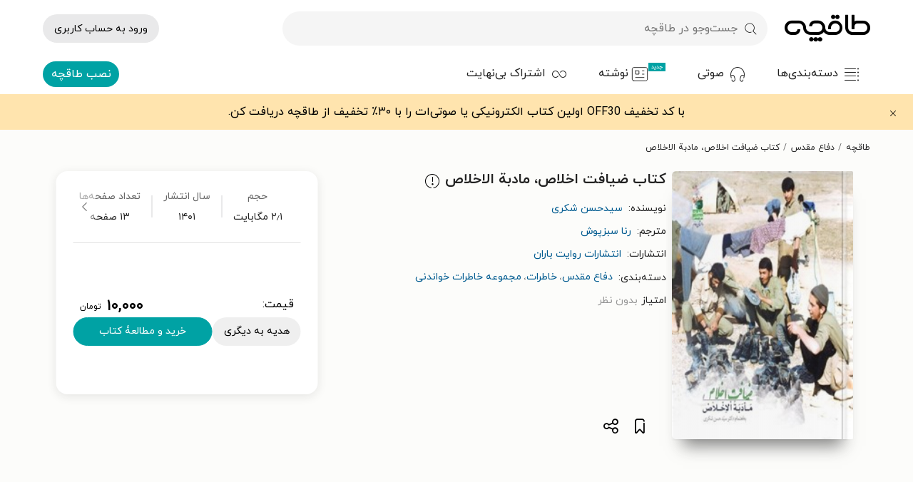

--- FILE ---
content_type: text/html; charset=utf-8
request_url: https://taaghche.com/book/202172/%D8%B6%DB%8C%D8%A7%D9%81%D8%AA-%D8%A7%D8%AE%D9%84%D8%A7%D8%B5%D8%8C-%D9%85%D8%A7%D8%AF%D8%A8%D8%A9-%D8%A7%D9%84%D8%A7%D8%AE%D9%84%D8%A7%D8%B5
body_size: 27285
content:
<!DOCTYPE html><html lang="fa"><head><meta charSet="utf-8"/><meta http-equiv="X-UA-Compatible" content="IE=edge"/><meta name="viewport" content="width=device-width, initial-scale=1.0"/><link rel="icon" type="image/png" sizes="48x48" href="/images/logo48.png"/><link rel="preload" href="/fonts/woff2/IRANYekanWebBold.woff2" as="font" type="font/woff2" crossorigin=""/><link rel="preload" href="/fonts/woff2/IRANYekanWebRegular.woff2" as="font" type="font/woff2" crossorigin=""/><meta http-equiv="Content-type" content="text/html; charset=UTF-8"/><meta name="application-name" content="طاقچه"/><meta name="google-play-app" content="app-id=com.taghche.books"/><link rel="manifest" href="/manifest.json"/><link rel="apple-touch-icon" href="https://taaghche.com/images/logo48.png"/><meta name="robots" content="all"/><meta property="al:android:app_name" content="Taaghche"/><meta property="al:android:package" content="com.taghche.books"/><meta property="al:android:url" content="Taaghche://Taaghche.ir"/><meta property="og:site_name" content="طاقچه"/><link rel="start" href="https://taaghche.com" title="Home"/><link rel="preconnect" href="https://gw.taaghche.com"/><link rel="preconnect" href="https://img.taaghche.com"/><noscript><iframe src="https://www.googletagmanager.com/ns.html?id=GTM-KWBHG56" height="0" width="0" style="display:none;visibility:hidden"></iframe></noscript><title>کتاب ضیافت اخلاص، مادبة الاخلاص سیدحسن شکری + دانلود نمونه رایگان</title><meta name="description" content="کتاب ضیافت اخلاص، مادبة الاخلاص ترجمه رنا سبزپوش از انتشارات روایت باران با قیمت ویژه | ۳۰درصد تخفیف برای اولین خرید"/><link rel="start" href="https://taaghche.com" title="Home"/><link rel="canonical" href="https://taaghche.com/book/202172/ضیافت-اخلاص،-مادبة-الاخلاص"/><link rel="preload" href="https://img.taaghche.com/frontCover/202172.jpg?w=200" as="image"/><meta name="og:title" content="کتاب ضیافت اخلاص، مادبة الاخلاص سیدحسن شکری + دانلود نمونه رایگان"/><meta name="og:url" content="https://taaghche.com/book/202172/ضیافت-اخلاص،-مادبة-الاخلاص"/><meta name="og:image" content="https://img.taaghche.com/frontCover/202172.jpg?w=200"/><meta name="og:type" content="article"/><meta name="og:description" content="کتاب ضیافت اخلاص، مادبة الاخلاص ترجمه رنا سبزپوش از انتشارات روایت باران با قیمت ویژه | ۳۰درصد تخفیف برای اولین خرید"/><meta name="thumbnail" content="https://img.taaghche.com/frontCover/202172.jpg?w=200"/><script type="application/ld+json">{"@context":"https://schema.org/","@type":["Product","Book"],"@id":"https://taaghche.com/book/202172/ضیافت-اخلاص،-مادبة-الاخلاص","url":"https://taaghche.com/book/202172/ضیافت-اخلاص،-مادبة-الاخلاص","name":"ضیافت اخلاص، مادبة الاخلاص","alternateName":"فارسی و عربی","isbn":"9786229779682","description":"کتاب ضیافت اخلاص، مادبة الاخلاص ترجمه رنا سبزپوش از انتشارات روایت باران با قیمت ویژه | ۳۰درصد تخفیف برای اولین خرید","image":"https://img.taaghche.com/frontCover/202172.jpg","sku":"202172","author":[{"@type":"Person","name":"سیدحسن شکری","url":"https://taaghche.com/author/سیدحسن-شکری"}],"workExample":{"@type":"Book","@id":"https://taaghche.com/book/202172/ضیافت-اخلاص،-مادبة-الاخلاص","isbn":"9786229779682","numberOfPages":13,"publisher":{"@type":"Organization","name":"انتشارات روایت باران","url":"https://taaghche.com/publisher/انتشارات-روایت-باران"},"translator":[{"@type":"Person","name":"رنا سبزپوش","url":"https://taaghche.com/author/رنا-سبزپوش"}],"bookFormat":"https://schema.org/EBook","inLanguage":"fa","datePublished":"1401/01/18","url":"https://taaghche.com/book/202172/ضیافت-اخلاص،-مادبة-الاخلاص","potentialAction":{"@type":"ReadAction","expectsAcceptanceOf":{"@type":"Offer","category":"purchase","priceCurrency":"IRR","price":100000,"eligibleRegion":{"@type":"Country","name":"IR"}},"target":{"@type":"EntryPoint","urlTemplate":"https://taaghche.com/book/202172/ضیافت-اخلاص،-مادبة-الاخلاص","actionPlatform":["https://schema.org/DesktopWebPlatform","https://schema.org/AndroidPlatform","https://schema.org/IOSPlatform"]}},"brand":{"@type":"Brand","name":"انتشارات روایت باران","url":"https://taaghche.com/publisher/انتشارات-روایت-باران"},"offers":{"@type":"Offer","priceCurrency":"IRR","price":100000,"availability":"https://schema.org/InStock","url":"https://taaghche.com/book/202172/ضیافت-اخلاص،-مادبة-الاخلاص"}}}</script><meta name="next-head-count" content="32"/><link rel="preload" href="/tmp/_next/static/css/984899f03c2768dd.css" as="style"/><link rel="stylesheet" href="/tmp/_next/static/css/984899f03c2768dd.css" data-n-g=""/><link rel="preload" href="/tmp/_next/static/css/8aa3c2f63a8c984b.css" as="style"/><link rel="stylesheet" href="/tmp/_next/static/css/8aa3c2f63a8c984b.css" data-n-p=""/><link rel="preload" href="/tmp/_next/static/css/7e89b47eea3076e0.css" as="style"/><link rel="stylesheet" href="/tmp/_next/static/css/7e89b47eea3076e0.css" data-n-p=""/><noscript data-n-css=""></noscript><script defer="" nomodule="" src="/tmp/_next/static/chunks/polyfills-c67a75d1b6f99dc8.js"></script><script src="/tmp/_next/static/chunks/webpack-7145bf5204f2793c.js" defer=""></script><script src="/tmp/_next/static/chunks/framework-e0f26494c9ff40eb.js" defer=""></script><script src="/tmp/_next/static/chunks/main-751a36788069f359.js" defer=""></script><script src="/tmp/_next/static/chunks/pages/_app-8a4c7eb2ece880a2.js" defer=""></script><script src="/tmp/_next/static/chunks/4621-ba146e6a1fb48e20.js" defer=""></script><script src="/tmp/_next/static/chunks/4667-6b8f849ae64f86c4.js" defer=""></script><script src="/tmp/_next/static/chunks/pages/book/%5Bid%5D/%5Bname%5D-cc52c41a806095f8.js" defer=""></script><script src="/tmp/_next/static/bgsjd0Vpri3tNgEEKUw6p/_buildManifest.js" defer=""></script><script src="/tmp/_next/static/bgsjd0Vpri3tNgEEKUw6p/_ssgManifest.js" defer=""></script></head><body><div id="__next"><script strategy="afterInteractive">
					window.dataLayer = window.dataLayer || [];
					window.gtag = function gtag(){window.dataLayer.push(arguments);}
					gtag('js', new Date());
					gtag('config', 'G-C63Z0P23MW');
				  </script><header class="header_container__xofsz" aria-label="هدر صفحه"><div class="header_headerContainer__oQ57w"><div class="header_headerPlaceHolder__pPn00  undefined"></div><div class="header_header__w2BOs"><div class="menu_menuContainer__V2fHH  menu_shadow__JYglD
            "><div class="menu_menu__hR_1r container "><div class="menu_sidebarToggle__k0Rus"><div class="menu_hamburger__1grkk icon-hambuger"></div></div><a aria-label="صفحه اصلی" href="/"><div class="menu_taaghche__zOXlT icon-logo"></div></a><button class="menu_searchButton__RuT73"><div class="menu_search__rzk5n icon-search"></div><div class="menu_searchText__DwH_z">جست‌وجو در طاقچه</div></button><div class="menu_autocompleteContainer__Dz7DV"><div class="autocomplete_autocompleteContainer__vO3rD undefined false"><div class="autocomplete_inputContainer__rLSM9 "><div class="autocomplete_search__NTgzK icon-search"></div><input type="text" class="autocomplete_searchInput__lwqyc" placeholder="جست‌وجو در طاقچه" value=""/></div></div></div><div class="menu_login__YIYtm"><div class="profileDropdown_profileContainer__uzJv1"><a class="profileDropdown_login__RvBFh undefined" href="/login">ورود به حساب کاربری</a></div></div><div class="sidebar_sidebar__fRBI8 sidebar_close__55D6D"><div><a title="دانلود و خرید کتاب‌های کتاب رایگان" href="/category/%DA%A9%D8%AA%D8%A7%D8%A8-%D8%B1%D8%A7%DB%8C%DA%AF%D8%A7%D9%86">کتاب رایگان</a></div><div><a title="دانلود و خرید کتاب‌های ادبیات" href="/category/%DA%A9%D8%AA%D8%A7%D8%A8-%D8%A7%D8%AF%D8%A8%DB%8C%D8%A7%D8%AA">ادبیات</a><a title="دانلود و خرید کتاب‌های ادبیات پایداری" href="/category/%DA%A9%D8%AA%D8%A7%D8%A8-%D8%A7%D8%AF%D8%A8%DB%8C%D8%A7%D8%AA-%D9%BE%D8%A7%DB%8C%D8%AF%D8%A7%D8%B1%DB%8C">ادبیات پایداری</a><a title="دانلود و خرید کتاب‌های ادبیات عامیانه و محلی" href="/category/%DA%A9%D8%AA%D8%A7%D8%A8-%D8%A7%D8%AF%D8%A8%DB%8C%D8%A7%D8%AA-%D8%B9%D8%A7%D9%85%DB%8C%D8%A7%D9%86%D9%87-%D9%88-%D9%85%D8%AD%D9%84%DB%8C">ادبیات عامیانه و محلی</a><a title="دانلود و خرید کتاب‌های ادبیات مذهبی" href="/category/%DA%A9%D8%AA%D8%A7%D8%A8-%D8%A7%D8%AF%D8%A8%DB%8C%D8%A7%D8%AA-%D9%85%D8%B0%D9%87%D8%A8%DB%8C">ادبیات مذهبی</a><a title="دانلود و خرید کتاب‌های پژوهش ادبی" href="/category/%DA%A9%D8%AA%D8%A7%D8%A8-%D9%BE%DA%98%D9%88%D9%87%D8%B4-%D8%A7%D8%AF%D8%A8%DB%8C">پژوهش ادبی</a><a title="دانلود و خرید کتاب‌های تراژدی" href="/category/%DA%A9%D8%AA%D8%A7%D8%A8-%D8%AA%D8%B1%D8%A7%DA%98%D8%AF%DB%8C">تراژدی</a><a title="دانلود و خرید کتاب‌های جنایی" href="/category/%DA%A9%D8%AA%D8%A7%D8%A8-%D8%AC%D9%86%D8%A7%DB%8C%DB%8C">جنایی</a><a title="دانلود و خرید کتاب‌های داستان تاریخی" href="/category/%DA%A9%D8%AA%D8%A7%D8%A8-%D8%AF%D8%A7%D8%B3%D8%AA%D8%A7%D9%86-%D8%AA%D8%A7%D8%B1%DB%8C%D8%AE%DB%8C">داستان تاریخی</a><a title="دانلود و خرید کتاب‌های شعر" href="/category/%DA%A9%D8%AA%D8%A7%D8%A8-%D8%B4%D8%B9%D8%B1">شعر</a><a title="دانلود و خرید کتاب‌های طنز" href="/category/%DA%A9%D8%AA%D8%A7%D8%A8-%D8%B7%D9%86%D8%B2">طنز</a><a title="دانلود و خرید کتاب‌های عاشقانه" href="/category/%DA%A9%D8%AA%D8%A7%D8%A8-%D8%B9%D8%A7%D8%B4%D9%82%D8%A7%D9%86%D9%87">عاشقانه</a><a title="دانلود و خرید کتاب‌های علمی تخیلی" href="/category/%DA%A9%D8%AA%D8%A7%D8%A8-%D8%B9%D9%84%D9%85%DB%8C-%D8%AA%D8%AE%DB%8C%D9%84%DB%8C">علمی تخیلی</a><a title="دانلود و خرید کتاب‌های فانتزی" href="/category/%DA%A9%D8%AA%D8%A7%D8%A8-%D9%81%D8%A7%D9%86%D8%AA%D8%B2%DB%8C">فانتزی</a><a title="دانلود و خرید کتاب‌های نامه‌ها" href="/category/%DA%A9%D8%AA%D8%A7%D8%A8-%D9%86%D8%A7%D9%85%D9%87-%D9%87%D8%A7">نامه‌ها</a><a title="دانلود و خرید کتاب‌های وحشت" href="/category/%DA%A9%D8%AA%D8%A7%D8%A8-%D9%88%D8%AD%D8%B4%D8%AA">وحشت</a></div><div><a title="دانلود و خرید کتاب‌های تاریخ" href="/category/%DA%A9%D8%AA%D8%A7%D8%A8-%D8%AA%D8%A7%D8%B1%DB%8C%D8%AE">تاریخ</a><a title="دانلود و خرید کتاب‌های تاریخ اسلام" href="/category/%DA%A9%D8%AA%D8%A7%D8%A8-%D8%AA%D8%A7%D8%B1%DB%8C%D8%AE-%D8%A7%D8%B3%D9%84%D8%A7%D9%85">تاریخ اسلام</a><a title="دانلود و خرید کتاب‌های تاریخ ایران" href="/category/%DA%A9%D8%AA%D8%A7%D8%A8-%D8%AA%D8%A7%D8%B1%DB%8C%D8%AE-%D8%A7%DB%8C%D8%B1%D8%A7%D9%86">تاریخ ایران</a><a title="دانلود و خرید کتاب‌های تاریخ جهان" href="/category/%DA%A9%D8%AA%D8%A7%D8%A8-%D8%AA%D8%A7%D8%B1%DB%8C%D8%AE-%D8%AC%D9%87%D8%A7%D9%86">تاریخ جهان</a></div><div><a title="دانلود و خرید کتاب‌های داستان و رمان" href="/category/%DA%A9%D8%AA%D8%A7%D8%A8-%D8%AF%D8%A7%D8%B3%D8%AA%D8%A7%D9%86-%D9%88-%D8%B1%D9%85%D8%A7%D9%86">داستان و رمان</a><a title="دانلود و خرید کتاب‌های داستان ایرانی" href="/category/%DA%A9%D8%AA%D8%A7%D8%A8-%D8%AF%D8%A7%D8%B3%D8%AA%D8%A7%D9%86-%D8%A7%DB%8C%D8%B1%D8%A7%D9%86%DB%8C">داستان ایرانی</a><a title="دانلود و خرید کتاب‌های داستان خارجی" href="/category/%DA%A9%D8%AA%D8%A7%D8%A8-%D8%AF%D8%A7%D8%B3%D8%AA%D8%A7%D9%86-%D8%AE%D8%A7%D8%B1%D8%AC%DB%8C">داستان خارجی</a><a title="دانلود و خرید کتاب‌های داستان کوتاه" href="/category/%DA%A9%D8%AA%D8%A7%D8%A8-%D8%AF%D8%A7%D8%B3%D8%AA%D8%A7%D9%86-%DA%A9%D9%88%D8%AA%D8%A7%D9%87">داستان کوتاه</a><a title="دانلود و خرید کتاب‌های رمان" href="/category/%DA%A9%D8%AA%D8%A7%D8%A8-%D8%B1%D9%85%D8%A7%D9%86">رمان</a></div><div><a title="دانلود و خرید کتاب‌های درسی و کمک‌درسی" href="/category/%DA%A9%D8%AA%D8%A7%D8%A8-%D8%AF%D8%B1%D8%B3%DB%8C-%D9%88-%DA%A9%D9%85%DA%A9-%D8%AF%D8%B1%D8%B3%DB%8C">درسی و کمک‌درسی</a><a rel="nofollow" title="دانلود و خرید کتاب‌های پیام نور" href="/category/%DA%A9%D8%AA%D8%A7%D8%A8-%D9%BE%DB%8C%D8%A7%D9%85-%D9%86%D9%88%D8%B1">پیام نور</a><a title="دانلود و خرید کتاب‌های دبستان" href="/category/%DA%A9%D8%AA%D8%A7%D8%A8-%D8%AF%D8%A8%D8%B3%D8%AA%D8%A7%D9%86">دبستان</a><a title="دانلود و خرید کتاب‌های کنکور ارشد" href="/category/%DA%A9%D8%AA%D8%A7%D8%A8-%DA%A9%D9%86%DA%A9%D9%88%D8%B1-%D8%A7%D8%B1%D8%B4%D8%AF">کنکور ارشد</a><a title="دانلود و خرید کتاب‌های کنکور دکتری" href="/category/%DA%A9%D8%AA%D8%A7%D8%A8-%DA%A9%D9%86%DA%A9%D9%88%D8%B1-%D8%AF%DA%A9%D8%AA%D8%B1%DB%8C">کنکور دکتری</a><a title="دانلود و خرید کتاب‌های کنکور کاردانی" href="/category/%DA%A9%D8%AA%D8%A7%D8%A8-%DA%A9%D9%86%DA%A9%D9%88%D8%B1-%DA%A9%D8%A7%D8%B1%D8%AF%D8%A7%D9%86%DB%8C">کنکور کاردانی</a><a title="دانلود و خرید کتاب‌های کنکور کارشناسی" href="/category/%DA%A9%D8%AA%D8%A7%D8%A8-%DA%A9%D9%86%DA%A9%D9%88%D8%B1-%DA%A9%D8%A7%D8%B1%D8%B4%D9%86%D8%A7%D8%B3%DB%8C">کنکور کارشناسی</a><a title="دانلود و خرید کتاب‌های متوسطه اول" href="/category/%DA%A9%D8%AA%D8%A7%D8%A8-%D9%85%D8%AA%D9%88%D8%B3%D8%B7%D9%87-%D8%A7%D9%88%D9%84">متوسطه اول</a><a title="دانلود و خرید کتاب‌های متوسطه دوم" href="/category/%DA%A9%D8%AA%D8%A7%D8%A8-%D9%85%D8%AA%D9%88%D8%B3%D8%B7%D9%87-%D8%AF%D9%88%D9%85">متوسطه دوم</a></div><div><a title="دانلود و خرید کتاب‌های دفاع مقدس" href="/category/%DA%A9%D8%AA%D8%A7%D8%A8-%D8%AF%D9%81%D8%A7%D8%B9-%D9%85%D9%82%D8%AF%D8%B3">دفاع مقدس</a></div><div><a title="دانلود و خرید کتاب‌های روان‌شناسی و موفقیت" href="/category/%DA%A9%D8%AA%D8%A7%D8%A8-%D8%B1%D9%88%D8%A7%D9%86-%D8%B4%D9%86%D8%A7%D8%B3%DB%8C-%D9%88-%D9%85%D9%88%D9%81%D9%82%DB%8C%D8%AA">روان‌شناسی و موفقیت</a><a title="دانلود و خرید کتاب‌های خانواده و ازدواج" href="/category/%DA%A9%D8%AA%D8%A7%D8%A8-%D8%AE%D8%A7%D9%86%D9%88%D8%A7%D8%AF%D9%87-%D9%88-%D8%A7%D8%B2%D8%AF%D9%88%D8%A7%D8%AC">خانواده و ازدواج</a><a title="دانلود و خرید کتاب‌های روان‌شناسی عمومی" href="/category/%DA%A9%D8%AA%D8%A7%D8%A8-%D8%B1%D9%88%D8%A7%D9%86-%D8%B4%D9%86%D8%A7%D8%B3%DB%8C-%D8%B9%D9%85%D9%88%D9%85%DB%8C">روان‌شناسی عمومی</a><a title="دانلود و خرید کتاب‌های روان‌شناسی کودک و نوجوان" href="/category/%DA%A9%D8%AA%D8%A7%D8%A8-%D8%B1%D9%88%D8%A7%D9%86-%D8%B4%D9%86%D8%A7%D8%B3%DB%8C-%DA%A9%D9%88%D8%AF%DA%A9-%D9%88-%D9%86%D9%88%D8%AC%D9%88%D8%A7%D9%86">روان‌شناسی کودک و نوجوان</a><a title="دانلود و خرید کتاب‌های موفقیت و خودیاری" href="/category/%DA%A9%D8%AA%D8%A7%D8%A8-%D9%85%D9%88%D9%81%D9%82%DB%8C%D8%AA-%D9%88-%D8%AE%D9%88%D8%AF%DB%8C%D8%A7%D8%B1%DB%8C">موفقیت و خودیاری</a><a title="دانلود و خرید کتاب‌های نظریه‌های آموزش و پرورش" href="/category/%DA%A9%D8%AA%D8%A7%D8%A8-%D9%86%D8%B8%D8%B1%DB%8C%D9%87-%D9%87%D8%A7%DB%8C-%D8%A2%D9%85%D9%88%D8%B2%D8%B4-%D9%88-%D9%BE%D8%B1%D9%88%D8%B1%D8%B4">نظریه‌های آموزش و پرورش</a></div><div><a title="دانلود و خرید کتاب‌های زبان خارجی" href="/category/%DA%A9%D8%AA%D8%A7%D8%A8-%D8%B2%D8%A8%D8%A7%D9%86-%D8%AE%D8%A7%D8%B1%D8%AC%DB%8C">زبان خارجی</a><a title="دانلود و خرید کتاب‌های ادبیات لاتین" href="/category/%DA%A9%D8%AA%D8%A7%D8%A8-%D8%A7%D8%AF%D8%A8%DB%8C%D8%A7%D8%AA-%D9%84%D8%A7%D8%AA%DB%8C%D9%86">ادبیات لاتین</a><a title="دانلود و خرید کتاب‌های انگلیسی" href="/category/%DA%A9%D8%AA%D8%A7%D8%A8-%D8%A7%D9%86%DA%AF%D9%84%DB%8C%D8%B3%DB%8C">انگلیسی</a><a title="دانلود و خرید کتاب‌های سایر زبان‌ها" href="/category/%DA%A9%D8%AA%D8%A7%D8%A8-%D8%B3%D8%A7%DB%8C%D8%B1-%D8%B2%D8%A8%D8%A7%D9%86-%D9%87%D8%A7">سایر زبان‌ها</a><a title="دانلود و خرید کتاب‌های عربی" href="/category/%DA%A9%D8%AA%D8%A7%D8%A8-%D8%B9%D8%B1%D8%A8%DB%8C">عربی</a><a title="دانلود و خرید کتاب‌های فرانسه" href="/category/%DA%A9%D8%AA%D8%A7%D8%A8-%D9%81%D8%B1%D8%A7%D9%86%D8%B3%D9%87">فرانسه</a></div><div><a title="دانلود و خرید کتاب‌های زندگی‌نامه و خاطرات" href="/category/%DA%A9%D8%AA%D8%A7%D8%A8-%D8%B2%D9%86%D8%AF%DA%AF%DB%8C-%D9%86%D8%A7%D9%85%D9%87-%D9%88-%D8%AE%D8%A7%D8%B7%D8%B1%D8%A7%D8%AA">زندگی‌نامه و خاطرات</a><a title="دانلود و خرید کتاب‌های خاطرات" href="/category/%DA%A9%D8%AA%D8%A7%D8%A8-%D8%AE%D8%A7%D8%B7%D8%B1%D8%A7%D8%AA">خاطرات</a><a title="دانلود و خرید کتاب‌های زندگی‌نامه" href="/category/%DA%A9%D8%AA%D8%A7%D8%A8-%D8%B2%D9%86%D8%AF%DA%AF%DB%8C-%D9%86%D8%A7%D9%85%D9%87">زندگی‌نامه</a><a title="دانلود و خرید کتاب‌های سفرنامه" href="/category/%DA%A9%D8%AA%D8%A7%D8%A8-%D8%B3%D9%81%D8%B1%D9%86%D8%A7%D9%85%D9%87">سفرنامه</a></div><div><a title="دانلود و خرید کتاب‌های سبک زندگی" href="/category/%DA%A9%D8%AA%D8%A7%D8%A8-%D8%B3%D8%A8%DA%A9-%D8%B2%D9%86%D8%AF%DA%AF%DB%8C">سبک زندگی</a><a title="دانلود و خرید کتاب‌های آشپزی" href="/category/%DA%A9%D8%AA%D8%A7%D8%A8-%D8%A2%D8%B4%D9%BE%D8%B2%DB%8C">آشپزی</a><a title="دانلود و خرید کتاب‌های تناسب اندام و تغذیه" href="/category/%DA%A9%D8%AA%D8%A7%D8%A8-%D8%AA%D9%86%D8%A7%D8%B3%D8%A8-%D8%A7%D9%86%D8%AF%D8%A7%D9%85-%D9%88-%D8%AA%D8%BA%D8%B0%DB%8C%D9%87">تناسب اندام و تغذیه</a><a title="دانلود و خرید کتاب‌های سلامت" href="/category/%DA%A9%D8%AA%D8%A7%D8%A8-%D8%B3%D9%84%D8%A7%D9%85%D8%AA">سلامت</a><a title="دانلود و خرید کتاب‌های گردشگری" href="/category/%DA%A9%D8%AA%D8%A7%D8%A8-%DA%AF%D8%B1%D8%AF%D8%B4%DA%AF%D8%B1%DB%8C">گردشگری</a><a title="دانلود و خرید کتاب‌های مد و پوشاک" href="/category/%DA%A9%D8%AA%D8%A7%D8%A8-%D9%85%D8%AF-%D9%88-%D9%BE%D9%88%D8%B4%D8%A7%DA%A9">مد و پوشاک</a><a title="دانلود و خرید کتاب‌های ورزش" href="/category/%DA%A9%D8%AA%D8%A7%D8%A8-%D9%88%D8%B1%D8%B2%D8%B4">ورزش</a></div><div><a title="دانلود و خرید کتاب‌های علوم انسانی" href="/category/%DA%A9%D8%AA%D8%A7%D8%A8-%D8%B9%D9%84%D9%88%D9%85-%D8%A7%D9%86%D8%B3%D8%A7%D9%86%DB%8C">علوم انسانی</a><a title="دانلود و خرید کتاب‌های اقتصاد" href="/category/%DA%A9%D8%AA%D8%A7%D8%A8-%D8%A7%D9%82%D8%AA%D8%B5%D8%A7%D8%AF">اقتصاد</a><a rel="nofollow" title="دانلود و خرید کتاب‌های بیمه" href="/filter?filter-category=230&amp;filter-target=0&amp;order=0">بیمه</a><a title="دانلود و خرید کتاب‌های جامعه‌شناسی" href="/category/%DA%A9%D8%AA%D8%A7%D8%A8-%D8%AC%D8%A7%D9%85%D8%B9%D9%87-%D8%B4%D9%86%D8%A7%D8%B3%DB%8C">جامعه‌شناسی</a><a title="دانلود و خرید کتاب‌های جغرافی" href="/category/%DA%A9%D8%AA%D8%A7%D8%A8-%D8%AC%D8%BA%D8%B1%D8%A7%D9%81%DB%8C">جغرافی</a><a title="دانلود و خرید کتاب‌های حقوق" href="/category/%DA%A9%D8%AA%D8%A7%D8%A8-%D8%AD%D9%82%D9%88%D9%82">حقوق</a><a rel="nofollow" title="دانلود و خرید کتاب‌های رفاه و تأمین اجتماعی" href="/filter?filter-category=231&amp;filter-target=0&amp;order=0">رفاه و تأمین اجتماعی</a><a title="دانلود و خرید کتاب‌های زبان‌شناسی" href="/category/%DA%A9%D8%AA%D8%A7%D8%A8-%D8%B2%D8%A8%D8%A7%D9%86-%D8%B4%D9%86%D8%A7%D8%B3%DB%8C">زبان‌شناسی</a><a title="دانلود و خرید کتاب‌های علوم سیاسی و روابط بین‌الملل" href="/category/%DA%A9%D8%AA%D8%A7%D8%A8-%D8%B9%D9%84%D9%88%D9%85-%D8%B3%DB%8C%D8%A7%D8%B3%DB%8C-%D9%88-%D8%B1%D9%88%D8%A7%D8%A8%D8%B7-%D8%A8%DB%8C%D9%86-%D8%A7%D9%84%D9%85%D9%84%D9%84">علوم سیاسی و روابط بین‌الملل</a><a title="دانلود و خرید کتاب‌های مردم شناسی" href="/category/%DA%A9%D8%AA%D8%A7%D8%A8-%D9%85%D8%B1%D8%AF%D9%85-%D8%B4%D9%86%D8%A7%D8%B3%DB%8C">مردم شناسی</a></div><div><a title="دانلود و خرید کتاب‌های علوم پایه و مهندسی" href="/category/%DA%A9%D8%AA%D8%A7%D8%A8-%D8%B9%D9%84%D9%88%D9%85-%D9%BE%D8%A7%DB%8C%D9%87-%D9%88-%D9%85%D9%87%D9%86%D8%AF%D8%B3%DB%8C">علوم پایه و مهندسی</a><a title="دانلود و خرید کتاب‌های باستان‌شناسی" href="/category/%DA%A9%D8%AA%D8%A7%D8%A8-%D8%A8%D8%A7%D8%B3%D8%AA%D8%A7%D9%86-%D8%B4%D9%86%D8%A7%D8%B3%DB%8C">باستان‌شناسی</a><a title="دانلود و خرید کتاب‌های برق و الکترونیک" href="/category/%DA%A9%D8%AA%D8%A7%D8%A8-%D8%A8%D8%B1%D9%82-%D9%88-%D8%A7%D9%84%DA%A9%D8%AA%D8%B1%D9%88%D9%86%DB%8C%DA%A9">برق و الکترونیک</a><a title="دانلود و خرید کتاب‌های جانورشناسی" href="/category/%DA%A9%D8%AA%D8%A7%D8%A8-%D8%AC%D8%A7%D9%86%D9%88%D8%B1%D8%B4%D9%86%D8%A7%D8%B3%DB%8C">جانورشناسی</a><a title="دانلود و خرید کتاب‌های ریاضیات" href="/category/%DA%A9%D8%AA%D8%A7%D8%A8-%D8%B1%DB%8C%D8%A7%D8%B6%DB%8C%D8%A7%D8%AA">ریاضیات</a><a title="دانلود و خرید کتاب‌های زمین‌شناسی" href="/category/%DA%A9%D8%AA%D8%A7%D8%A8-%D8%B2%D9%85%DB%8C%D9%86-%D8%B4%D9%86%D8%A7%D8%B3%DB%8C">زمین‌شناسی</a><a title="دانلود و خرید کتاب‌های زیست‌شناسی" href="/category/%DA%A9%D8%AA%D8%A7%D8%A8-%D8%B2%DB%8C%D8%B3%D8%AA-%D8%B4%D9%86%D8%A7%D8%B3%DB%8C">زیست‌شناسی</a><a title="دانلود و خرید کتاب‌های شیمی" href="/category/%DA%A9%D8%AA%D8%A7%D8%A8-%D8%B4%DB%8C%D9%85%DB%8C">شیمی</a><a title="دانلود و خرید کتاب‌های صنایع" href="/category/%DA%A9%D8%AA%D8%A7%D8%A8-%D8%B5%D9%86%D8%A7%DB%8C%D8%B9">صنایع</a><a title="دانلود و خرید کتاب‌های عمران" href="/category/%DA%A9%D8%AA%D8%A7%D8%A8-%D8%B9%D9%85%D8%B1%D8%A7%D9%86">عمران</a><a title="دانلود و خرید کتاب‌های فیزیک" href="/category/%DA%A9%D8%AA%D8%A7%D8%A8-%D9%81%DB%8C%D8%B2%DB%8C%DA%A9">فیزیک</a><a title="دانلود و خرید کتاب‌های کامپیوتر" href="/category/%DA%A9%D8%AA%D8%A7%D8%A8-%DA%A9%D8%A7%D9%85%D9%BE%DB%8C%D9%88%D8%AA%D8%B1">کامپیوتر</a><a title="دانلود و خرید کتاب‌های کشاورزی و باغبانی" href="/category/%DA%A9%D8%AA%D8%A7%D8%A8-%DA%A9%D8%B4%D8%A7%D9%88%D8%B1%D8%B2%DB%8C-%D9%88-%D8%A8%D8%A7%D8%BA%D8%A8%D8%A7%D9%86%DB%8C">کشاورزی و باغبانی</a><a title="دانلود و خرید کتاب‌های متالورژی و مواد" href="/category/%DA%A9%D8%AA%D8%A7%D8%A8-%D9%85%D8%AA%D8%A7%D9%84%D9%88%D8%B1%DA%98%DB%8C-%D9%88-%D9%85%D9%88%D8%A7%D8%AF">متالورژی و مواد</a><a title="دانلود و خرید کتاب‌های معدن" href="/category/%DA%A9%D8%AA%D8%A7%D8%A8-%D9%85%D8%B9%D8%AF%D9%86">معدن</a><a title="دانلود و خرید کتاب‌های مکانیک" href="/category/%DA%A9%D8%AA%D8%A7%D8%A8-%D9%85%DA%A9%D8%A7%D9%86%DB%8C%DA%A9">مکانیک</a><a title="دانلود و خرید کتاب‌های نجوم" href="/category/%DA%A9%D8%AA%D8%A7%D8%A8-%D9%86%D8%AC%D9%88%D9%85">نجوم</a><a title="دانلود و خرید کتاب‌های هسته‌ای" href="/category/%DA%A9%D8%AA%D8%A7%D8%A8-%D9%87%D8%B3%D8%AA%D9%87-%D8%A7%DB%8C">هسته‌ای</a><a title="دانلود و خرید کتاب‌های هوافضا" href="/category/%DA%A9%D8%AA%D8%A7%D8%A8-%D9%87%D9%88%D8%A7%D9%81%D8%B6%D8%A7">هوافضا</a></div><div><a title="دانلود و خرید کتاب‌های علوم پزشکی" href="/category/%DA%A9%D8%AA%D8%A7%D8%A8-%D8%B9%D9%84%D9%88%D9%85-%D9%BE%D8%B2%D8%B4%DA%A9%DB%8C">علوم پزشکی</a><a title="دانلود و خرید کتاب‌های پرستاری" href="/category/%DA%A9%D8%AA%D8%A7%D8%A8-%D9%BE%D8%B1%D8%B3%D8%AA%D8%A7%D8%B1%DB%8C">پرستاری</a><a title="دانلود و خرید کتاب‌های پزشکی اطفال" href="/category/%DA%A9%D8%AA%D8%A7%D8%A8-%D9%BE%D8%B2%D8%B4%DA%A9%DB%8C-%D8%A7%D8%B7%D9%81%D8%A7%D9%84">پزشکی اطفال</a><a title="دانلود و خرید کتاب‌های پزشکی عمومی" href="/category/%DA%A9%D8%AA%D8%A7%D8%A8-%D9%BE%D8%B2%D8%B4%DA%A9%DB%8C-%D8%B9%D9%85%D9%88%D9%85%DB%8C">پزشکی عمومی</a><a title="دانلود و خرید کتاب‌های جراحی" href="/category/%DA%A9%D8%AA%D8%A7%D8%A8-%D8%AC%D8%B1%D8%A7%D8%AD%DB%8C">جراحی</a><a title="دانلود و خرید کتاب‌های چشم پزشکی" href="/category/%DA%A9%D8%AA%D8%A7%D8%A8-%DA%86%D8%B4%D9%85-%D9%BE%D8%B2%D8%B4%DA%A9%DB%8C">چشم پزشکی</a><a title="دانلود و خرید کتاب‌های داروسازی" href="/category/%DA%A9%D8%AA%D8%A7%D8%A8-%D8%AF%D8%A7%D8%B1%D9%88%D8%B3%D8%A7%D8%B2%DB%8C">داروسازی</a><a title="دانلود و خرید کتاب‌های دندان پزشکی" href="/category/%DA%A9%D8%AA%D8%A7%D8%A8-%D8%AF%D9%86%D8%AF%D8%A7%D9%86-%D9%BE%D8%B2%D8%B4%DA%A9%DB%8C">دندان پزشکی</a><a title="دانلود و خرید کتاب‌های زنان و مامایی" href="/category/%DA%A9%D8%AA%D8%A7%D8%A8-%D8%B2%D9%86%D8%A7%D9%86-%D9%88-%D9%85%D8%A7%D9%85%D8%A7%DB%8C%DB%8C">زنان و مامایی</a><a title="دانلود و خرید کتاب‌های طب سنتی" href="/category/%DA%A9%D8%AA%D8%A7%D8%A8-%D8%B7%D8%A8-%D8%B3%D9%86%D8%AA%DB%8C">طب سنتی</a></div><div><a title="دانلود و خرید کتاب‌های فلسفه و منطق" href="/category/%DA%A9%D8%AA%D8%A7%D8%A8-%D9%81%D9%84%D8%B3%D9%81%D9%87-%D9%88-%D9%85%D9%86%D8%B7%D9%82">فلسفه و منطق</a><a title="دانلود و خرید کتاب‌های فلسفه قدیم، قرون وسطی و شرق" href="/category/%DA%A9%D8%AA%D8%A7%D8%A8-%D9%81%D9%84%D8%B3%D9%81%D9%87-%D9%82%D8%AF%DB%8C%D9%85-%D9%82%D8%B1%D9%88%D9%86-%D9%88%D8%B3%D8%B7%DB%8C-%D9%88-%D8%B4%D8%B1%D9%82">فلسفه قدیم، قرون وسطی و شرق</a><a title="دانلود و خرید کتاب‌های فلسفه مدرن" href="/category/%DA%A9%D8%AA%D8%A7%D8%A8-%D9%81%D9%84%D8%B3%D9%81%D9%87-%D9%85%D8%AF%D8%B1%D9%86">فلسفه مدرن</a><a title="دانلود و خرید کتاب‌های نظریات و مکاتب فلسفی" href="/category/%DA%A9%D8%AA%D8%A7%D8%A8-%D9%86%D8%B8%D8%B1%DB%8C%D8%A7%D8%AA-%D9%88-%D9%85%DA%A9%D8%A7%D8%AA%D8%A8-%D9%81%D9%84%D8%B3%D9%81%DB%8C">نظریات و مکاتب فلسفی</a><a title="دانلود و خرید کتاب‌های هستی‌شناسی" href="/category/%DA%A9%D8%AA%D8%A7%D8%A8-%D9%87%D8%B3%D8%AA%DB%8C-%D8%B4%D9%86%D8%A7%D8%B3%DB%8C">هستی‌شناسی</a></div><div><a title="دانلود و خرید کتاب‌های کمیک" href="/category/%DA%A9%D8%AA%D8%A7%D8%A8-%DA%A9%D9%85%DB%8C%DA%A9">کمیک</a></div><div><a title="دانلود و خرید کتاب‌های کودک و نوجوان" href="/category/%DA%A9%D8%AA%D8%A7%D8%A8-%DA%A9%D9%88%D8%AF%DA%A9-%D9%88-%D9%86%D9%88%D8%AC%D9%88%D8%A7%D9%86">کودک و نوجوان</a><a title="دانلود و خرید کتاب‌های داستان کودک و نوجوانان" href="/category/%DA%A9%D8%AA%D8%A7%D8%A8-%D8%AF%D8%A7%D8%B3%D8%AA%D8%A7%D9%86-%DA%A9%D9%88%D8%AF%DA%A9-%D9%88-%D9%86%D9%88%D8%AC%D9%88%D8%A7%D9%86%D8%A7%D9%86">داستان کودک و نوجوانان</a><a title="دانلود و خرید کتاب‌های دانستنی‌های کودک و نوجوان" href="/category/%DA%A9%D8%AA%D8%A7%D8%A8-%D8%AF%D8%A7%D9%86%D8%B3%D8%AA%D9%86%DB%8C-%D9%87%D8%A7%DB%8C-%DA%A9%D9%88%D8%AF%DA%A9-%D9%88-%D9%86%D9%88%D8%AC%D9%88%D8%A7%D9%86">دانستنی‌های کودک و نوجوان</a><a title="دانلود و خرید کتاب‌های شعر کودک و نوجوان" href="/category/%DA%A9%D8%AA%D8%A7%D8%A8-%D8%B4%D8%B9%D8%B1-%DA%A9%D9%88%D8%AF%DA%A9-%D9%88-%D9%86%D9%88%D8%AC%D9%88%D8%A7%D9%86">شعر کودک و نوجوان</a></div><div><a title="دانلود و خرید کتاب‌های مدیریت و کسب و کار" href="/category/%DA%A9%D8%AA%D8%A7%D8%A8-%D9%85%D8%AF%DB%8C%D8%B1%DB%8C%D8%AA-%D9%88-%DA%A9%D8%B3%D8%A8-%D9%88-%DA%A9%D8%A7%D8%B1">مدیریت و کسب و کار</a></div><div><a title="دانلود و خرید کتاب‌های مذهب" href="/category/%DA%A9%D8%AA%D8%A7%D8%A8-%D9%85%D8%B0%D9%87%D8%A8">مذهب</a><a title="دانلود و خرید کتاب‌های اسلام" href="/category/%DA%A9%D8%AA%D8%A7%D8%A8-%D8%A7%D8%B3%D9%84%D8%A7%D9%85">اسلام</a><a title="دانلود و خرید کتاب‌های زرتشتی" href="/category/%DA%A9%D8%AA%D8%A7%D8%A8-%D8%B2%D8%B1%D8%AA%D8%B4%D8%AA%DB%8C">زرتشتی</a><a title="دانلود و خرید کتاب‌های سایر ادیان" href="/category/%DA%A9%D8%AA%D8%A7%D8%A8-%D8%B3%D8%A7%DB%8C%D8%B1-%D8%A7%D8%AF%DB%8C%D8%A7%D9%86">سایر ادیان</a><a title="دانلود و خرید کتاب‌های مسیحیت" href="/category/%DA%A9%D8%AA%D8%A7%D8%A8-%D9%85%D8%B3%DB%8C%D8%AD%DB%8C%D8%AA">مسیحیت</a><a title="دانلود و خرید کتاب‌های یهود" href="/category/%DA%A9%D8%AA%D8%A7%D8%A8-%DB%8C%D9%87%D9%88%D8%AF">یهود</a></div><div><a title="دانلود و خرید کتاب‌های مطبوعات" href="/category/%D9%85%D8%B7%D8%A8%D9%88%D8%B9%D8%A7%D8%AA">مطبوعات</a><a title="دانلود و خرید کتاب‌های روزنامه" href="/category/%D9%BE%DB%8C%D8%B4%D8%AE%D8%A7%D9%86-%D8%B1%D9%88%D8%B2%D9%86%D8%A7%D9%85%D9%87">روزنامه</a><a title="دانلود و خرید کتاب‌های مجلات تخصصی" href="/category/%D9%85%D8%AC%D9%84%D8%A7%D8%AA-%D8%AA%D8%AE%D8%B5%D8%B5%DB%8C">مجلات تخصصی</a><a title="دانلود و خرید کتاب‌های مجلات عمومی" href="/category/%D9%85%D8%AC%D9%84%D8%A7%D8%AA-%D8%B9%D9%85%D9%88%D9%85%DB%8C">مجلات عمومی</a><a title="دانلود و خرید کتاب‌های نشریه‌های خارجی" href="/category/%DA%A9%D8%AA%D8%A7%D8%A8-%D9%86%D8%B4%D8%B1%DB%8C%D9%87-%D9%87%D8%A7%DB%8C-%D8%AE%D8%A7%D8%B1%D8%AC%DB%8C">نشریه‌های خارجی</a></div><div><a title="دانلود و خرید کتاب‌های منابع و مراجع" href="/category/%DA%A9%D8%AA%D8%A7%D8%A8-%D9%85%D9%86%D8%A7%D8%A8%D8%B9-%D9%88-%D9%85%D8%B1%D8%A7%D8%AC%D8%B9">منابع و مراجع</a><a title="دانلود و خرید کتاب‌های اطلاعات عمومی" href="/category/%DA%A9%D8%AA%D8%A7%D8%A8-%D8%A7%D8%B7%D9%84%D8%A7%D8%B9%D8%A7%D8%AA-%D8%B9%D9%85%D9%88%D9%85%DB%8C">اطلاعات عمومی</a><a title="دانلود و خرید کتاب‌های دایرة المعارف" href="/category/%DA%A9%D8%AA%D8%A7%D8%A8-%D8%AF%D8%A7%DB%8C%D8%B1%D9%87-%D8%A7%D9%84%D9%85%D8%B9%D8%A7%D8%B1%D9%81">دایرة المعارف</a><a title="دانلود و خرید کتاب‌های سالنما و راهنما" href="/category/%DA%A9%D8%AA%D8%A7%D8%A8-%D8%B3%D8%A7%D9%84%D9%86%D9%85%D8%A7-%D9%88-%D8%B1%D8%A7%D9%87%D9%86%D9%85%D8%A7">سالنما و راهنما</a><a title="دانلود و خرید کتاب‌های کتاب‌شناسی و نمایه" href="/category/%DA%A9%D8%AA%D8%A7%D8%A8-%DA%A9%D8%AA%D8%A7%D8%A8-%D8%B4%D9%86%D8%A7%D8%B3%DB%8C-%D9%88-%D9%86%D9%85%D8%A7%DB%8C%D9%87">کتاب‌شناسی و نمایه</a></div><div><a title="دانلود و خرید کتاب‌های هنر" href="/category/%DA%A9%D8%AA%D8%A7%D8%A8-%D9%87%D9%86%D8%B1">هنر</a><a title="دانلود و خرید کتاب‌های سینما و تئاتر" href="/category/%DA%A9%D8%AA%D8%A7%D8%A8-%D8%B3%DB%8C%D9%86%D9%85%D8%A7-%D9%88-%D8%AA%D8%A6%D8%A7%D8%AA%D8%B1">سینما و تئاتر</a><a title="دانلود و خرید کتاب‌های صنایع دستی" href="/category/%DA%A9%D8%AA%D8%A7%D8%A8-%D8%B5%D9%86%D8%A7%DB%8C%D8%B9-%D8%AF%D8%B3%D8%AA%DB%8C">صنایع دستی</a><a title="دانلود و خرید کتاب‌های طراحی صنعتی" href="/category/%DA%A9%D8%AA%D8%A7%D8%A8-%D8%B7%D8%B1%D8%A7%D8%AD%DB%8C-%D8%B5%D9%86%D8%B9%D8%AA%DB%8C">طراحی صنعتی</a><a title="دانلود و خرید کتاب‌های عکاسی" href="/category/%DA%A9%D8%AA%D8%A7%D8%A8-%D8%B9%DA%A9%D8%A7%D8%B3%DB%8C">عکاسی</a><a title="دانلود و خرید کتاب‌های موسیقی" href="/category/%DA%A9%D8%AA%D8%A7%D8%A8-%D9%85%D9%88%D8%B3%DB%8C%D9%82%DB%8C">موسیقی</a><a title="دانلود و خرید کتاب‌های هنرهای تجسمی" href="/category/%DA%A9%D8%AA%D8%A7%D8%A8-%D9%87%D9%86%D8%B1%D9%87%D8%A7%DB%8C-%D8%AA%D8%AC%D8%B3%D9%85%DB%8C">هنرهای تجسمی</a></div><div><a title="دانلود و خرید همۀ کتاب‌های صوتی" aria-label=" همۀ کتاب‌های صوتی" href="/audiobook">همۀ کتاب‌های صوتی</a></div><div><a title="دانلود و خرید کتاب‌های صوتی رایگان" aria-label=" کتاب‌های صوتی رایگان" href="/category/%DA%A9%D8%AA%D8%A7%D8%A8-%D8%B5%D9%88%D8%AA%DB%8C-%D8%B1%D8%A7%DB%8C%DA%AF%D8%A7%D9%86">کتاب‌های صوتی رایگان</a></div><div><a title="دانلود و خرید کتاب‌های صوتی ادبیات" aria-label="زیردسته‌های صوتی ادبیات" href="/category/%DA%A9%D8%AA%D8%A7%D8%A8-%D8%A7%D8%AF%D8%A8%DB%8C-%D8%B5%D9%88%D8%AA%DB%8C">ادبیات</a><a title="دانلود و خرید کتاب‌های صوتی ادبیات پایداری" aria-label="کتاب‌های صوتی ادبیات پایداری" href="/category/%DA%A9%D8%AA%D8%A7%D8%A8-%D8%A7%D8%AF%D8%A8%DB%8C%D8%A7%D8%AA-%D9%BE%D8%A7%DB%8C%D8%AF%D8%A7%D8%B1%DB%8C-%D8%B5%D9%88%D8%AA%DB%8C">ادبیات پایداری</a><a title="دانلود و خرید کتاب‌های صوتی ادبیات عامیانه و محلی" aria-label="کتاب‌های صوتی ادبیات عامیانه و محلی" href="/category/%DA%A9%D8%AA%D8%A7%D8%A8-%D8%A7%D8%AF%D8%A8%DB%8C%D8%A7%D8%AA-%D8%B9%D8%A7%D9%85%DB%8C%D8%A7%D9%86%D9%87-%D8%B5%D9%88%D8%AA%DB%8C">ادبیات عامیانه و محلی</a><a title="دانلود و خرید کتاب‌های صوتی ادبیات مذهبی" aria-label="کتاب‌های صوتی ادبیات مذهبی" href="/category/%DA%A9%D8%AA%D8%A7%D8%A8-%D8%A7%D8%AF%D8%A8%DB%8C%D8%A7%D8%AA-%D9%85%D8%B0%D9%87%D8%A8%DB%8C-%D8%B5%D9%88%D8%AA%DB%8C">ادبیات مذهبی</a><a title="دانلود و خرید کتاب‌های صوتی پژوهش ادبی" aria-label="کتاب‌های صوتی پژوهش ادبی" href="/category/%DA%A9%D8%AA%D8%A7%D8%A8-%D9%BE%DA%98%D9%88%D9%87%D8%B4-%D8%A7%D8%AF%D8%A8%DB%8C-%D8%B5%D9%88%D8%AA%DB%8C">پژوهش ادبی</a><a title="دانلود و خرید کتاب‌های صوتی تراژدی" aria-label="کتاب‌های صوتی تراژدی" href="/category/%DA%A9%D8%AA%D8%A7%D8%A8-%D8%AA%D8%B1%D8%A7%DA%98%D8%AF%DB%8C-%D8%B5%D9%88%D8%AA%DB%8C">تراژدی</a><a title="دانلود و خرید کتاب‌های صوتی جنایی" aria-label="کتاب‌های صوتی جنایی" href="/category/%DA%A9%D8%AA%D8%A7%D8%A8-%D8%AC%D9%86%D8%A7%DB%8C%DB%8C-%D8%B5%D9%88%D8%AA%DB%8C">جنایی</a><a title="دانلود و خرید کتاب‌های صوتی داستان تاریخی" aria-label="کتاب‌های صوتی داستان تاریخی" href="/category/%D8%AF%D8%A7%D8%B3%D8%AA%D8%A7%D9%86-%D8%B1%D9%85%D8%A7%D9%86-%D8%AA%D8%A7%D8%B1%DB%8C%D8%AE%DB%8C-%D8%B5%D9%88%D8%AA%DB%8C">داستان تاریخی</a><a title="دانلود و خرید کتاب‌های صوتی شعر" aria-label="کتاب‌های صوتی شعر" href="/category/%DA%A9%D8%AA%D8%A7%D8%A8-%D8%B4%D8%B9%D8%B1-%D8%B5%D9%88%D8%AA%DB%8C">شعر</a><a title="دانلود و خرید کتاب‌های صوتی طنز" aria-label="کتاب‌های صوتی طنز" href="/category/%DA%A9%D8%AA%D8%A7%D8%A8-%D8%B7%D9%86%D8%B2-%D8%B5%D9%88%D8%AA%DB%8C">طنز</a><a title="دانلود و خرید کتاب‌های صوتی عاشقانه" aria-label="کتاب‌های صوتی عاشقانه" href="/category/%DA%A9%D8%AA%D8%A7%D8%A8-%D8%B9%D8%A7%D8%B4%D9%82%D8%A7%D9%86%D9%87-%D8%B5%D9%88%D8%AA%DB%8C">عاشقانه</a><a title="دانلود و خرید کتاب‌های صوتی علمی تخیلی" aria-label="کتاب‌های صوتی علمی تخیلی" href="/category/%DA%A9%D8%AA%D8%A7%D8%A8-%D8%B9%D9%84%D9%85%DB%8C-%D8%AA%D8%AE%DB%8C%D9%84%DB%8C-%D8%B5%D9%88%D8%AA%DB%8C">علمی تخیلی</a><a title="دانلود و خرید کتاب‌های صوتی فانتزی" aria-label="کتاب‌های صوتی فانتزی" href="/category/%DA%A9%D8%AA%D8%A7%D8%A8-%D9%81%D8%A7%D9%86%D8%AA%D8%B2%DB%8C-%D8%B5%D9%88%D8%AA%DB%8C">فانتزی</a><a title="دانلود و خرید کتاب‌های صوتی نامه‌ها" aria-label="کتاب‌های صوتی نامه‌ها" href="/category/%DA%A9%D8%AA%D8%A7%D8%A8-%D9%86%D8%A7%D9%85%D9%87-%D8%B5%D9%88%D8%AA%DB%8C">نامه‌ها</a><a title="دانلود و خرید کتاب‌های صوتی وحشت" aria-label="کتاب‌های صوتی وحشت" href="/category/%DA%A9%D8%AA%D8%A7%D8%A8-%D8%AA%D8%B1%D8%B3%D9%86%D8%A7%DA%A9-%D8%B5%D9%88%D8%AA%DB%8C">وحشت</a></div><div><a title="دانلود و خرید کتاب‌های صوتی تاریخ" aria-label="زیردسته‌های صوتی تاریخ" href="/category/%DA%A9%D8%AA%D8%A7%D8%A8-%D8%AA%D8%A7%D8%B1%DB%8C%D8%AE%DB%8C-%D8%B5%D9%88%D8%AA%DB%8C">تاریخ</a><a title="دانلود و خرید کتاب‌های صوتی تاریخ اسلام" aria-label="کتاب‌های صوتی تاریخ اسلام" href="/category/%DA%A9%D8%AA%D8%A7%D8%A8-%D8%AA%D8%A7%D8%B1%DB%8C%D8%AE-%D8%A7%D8%B3%D9%84%D8%A7%D9%85-%D8%B5%D9%88%D8%AA%DB%8C">تاریخ اسلام</a><a title="دانلود و خرید کتاب‌های صوتی تاریخ ایران" aria-label="کتاب‌های صوتی تاریخ ایران" href="/category/%DA%A9%D8%AA%D8%A7%D8%A8-%D8%AA%D8%A7%D8%B1%DB%8C%D8%AE-%D8%A7%DB%8C%D8%B1%D8%A7%D9%86-%D8%B5%D9%88%D8%AA%DB%8C">تاریخ ایران</a><a title="دانلود و خرید کتاب‌های صوتی تاریخ جهان" aria-label="کتاب‌های صوتی تاریخ جهان" href="/category/%DA%A9%D8%AA%D8%A7%D8%A8-%D8%AA%D8%A7%D8%B1%DB%8C%D8%AE-%D8%AC%D9%87%D8%A7%D9%86-%D8%B5%D9%88%D8%AA%DB%8C">تاریخ جهان</a></div><div><a title="دانلود و خرید کتاب‌های صوتی داستان و رمان" aria-label="زیردسته‌های صوتی داستان و رمان" href="/category/%DA%A9%D8%AA%D8%A7%D8%A8-%D8%AF%D8%A7%D8%B3%D8%AA%D8%A7%D9%86-%D8%B1%D9%85%D8%A7%D9%86-%D8%B5%D9%88%D8%AA%DB%8C">داستان و رمان</a><a title="دانلود و خرید کتاب‌های صوتی داستان ایرانی" aria-label="کتاب‌های صوتی داستان ایرانی" href="/category/%DA%A9%D8%AA%D8%A7%D8%A8-%D8%AF%D8%A7%D8%B3%D8%AA%D8%A7%D9%86-%D8%B5%D9%88%D8%AA%DB%8C-%D8%A7%DB%8C%D8%B1%D8%A7%D9%86%DB%8C">داستان ایرانی</a><a title="دانلود و خرید کتاب‌های صوتی داستان خارجی" aria-label="کتاب‌های صوتی داستان خارجی" href="/category/%DA%A9%D8%AA%D8%A7%D8%A8-%D8%AF%D8%A7%D8%B3%D8%AA%D8%A7%D9%86-%D8%B5%D9%88%D8%AA%DB%8C-%D8%AE%D8%A7%D8%B1%D8%AC%DB%8C">داستان خارجی</a><a title="دانلود و خرید کتاب‌های صوتی داستان کوتاه" aria-label="کتاب‌های صوتی داستان کوتاه" href="/category/%DA%A9%D8%AA%D8%A7%D8%A8-%D8%AF%D8%A7%D8%B3%D8%AA%D8%A7%D9%86-%DA%A9%D9%88%D8%AA%D8%A7%D9%87-%D8%B5%D9%88%D8%AA%DB%8C">داستان کوتاه</a><a title="دانلود و خرید کتاب‌های صوتی رمان" aria-label="کتاب‌های صوتی رمان" href="/category/%DA%A9%D8%AA%D8%A7%D8%A8-%D8%B1%D9%85%D8%A7%D9%86-%D8%B5%D9%88%D8%AA%DB%8C">رمان</a></div><div><a title="دانلود و خرید کتاب‌های صوتی دفاع مقدس" aria-label="کتاب‌های صوتی دفاع مقدس" href="/category/%DA%A9%D8%AA%D8%A7%D8%A8-%D8%AF%D9%81%D8%A7%D8%B9-%D9%85%D9%82%D8%AF%D8%B3-%D8%B5%D9%88%D8%AA%DB%8C">دفاع مقدس</a></div><div><a title="دانلود و خرید کتاب‌های صوتی روان‌شناسی و موفقیت" aria-label="زیردسته‌های صوتی روان‌شناسی و موفقیت" href="/category/%DA%A9%D8%AA%D8%A7%D8%A8-%D8%B1%D9%88%D8%A7%D9%86%D8%B4%D9%86%D8%A7%D8%B3%DB%8C-%D9%85%D9%88%D9%81%D9%82%DB%8C%D8%AA-%D8%B5%D9%88%D8%AA%DB%8C">روان‌شناسی و موفقیت</a><a title="دانلود و خرید کتاب‌های صوتی خانواده و ازدواج" aria-label="کتاب‌های صوتی خانواده و ازدواج" href="/category/%DA%A9%D8%AA%D8%A7%D8%A8-%D8%AE%D8%A7%D9%86%D9%88%D8%A7%D8%AF%D9%87-%D8%A7%D8%B2%D8%AF%D9%88%D8%A7%D8%AC-%D8%B5%D9%88%D8%AA%DB%8C">خانواده و ازدواج</a><a title="دانلود و خرید کتاب‌های صوتی روان‌شناسی عمومی" aria-label="کتاب‌های صوتی روان‌شناسی عمومی" href="/category/%DA%A9%D8%AA%D8%A7%D8%A8-%D8%B1%D9%88%D8%A7%D9%86%D8%B4%D9%86%D8%A7%D8%B3%DB%8C-%D8%B9%D9%85%D9%88%D9%85%DB%8C-%D8%B5%D9%88%D8%AA%DB%8C">روان‌شناسی عمومی</a><a title="دانلود و خرید کتاب‌های صوتی روان‌شناسی کودک و نوجوان" aria-label="کتاب‌های صوتی روان‌شناسی کودک و نوجوان" href="/category/%DA%A9%D8%AA%D8%A7%D8%A8-%D8%B1%D9%88%D8%A7%D9%86%D8%B4%D9%86%D8%A7%D8%B3%DB%8C-%DA%A9%D9%88%D8%AF%DA%A9-%D9%86%D9%88%D8%AC%D9%88%D8%A7%D9%86-%D8%B5%D9%88%D8%AA%DB%8C">روان‌شناسی کودک و نوجوان</a><a title="دانلود و خرید کتاب‌های صوتی موفقیت و خودیاری" aria-label="کتاب‌های صوتی موفقیت و خودیاری" href="/category/%DA%A9%D8%AA%D8%A7%D8%A8-%D8%AA%D9%88%D8%B3%D8%B9%D9%87-%D9%81%D8%B1%D8%AF%DB%8C-%D8%A7%D9%86%DA%AF%DB%8C%D8%B2%D8%B4%DB%8C-%D8%B5%D9%88%D8%AA%DB%8C">موفقیت و خودیاری</a><a title="دانلود و خرید کتاب‌های صوتی نظریه‌های آموزش و پرورش" aria-label="کتاب‌های صوتی نظریه‌های آموزش و پرورش" href="/category/%DA%A9%D8%AA%D8%A7%D8%A8-%D9%86%D8%B8%D8%B1%DB%8C%D9%87-%D8%A2%D9%85%D9%88%D8%B2%D8%B4-%D9%BE%D8%B1%D9%88%D8%B1%D8%B4-%D8%B5%D9%88%D8%AA%DB%8C">نظریه‌های آموزش و پرورش</a></div><div><a title="دانلود و خرید کتاب‌های صوتی زبان خارجی" aria-label="زیردسته‌های صوتی زبان خارجی" href="/category/%DA%A9%D8%AA%D8%A7%D8%A8-%D8%B5%D9%88%D8%AA%DB%8C-%D8%AE%D8%A7%D8%B1%D8%AC%DB%8C">زبان خارجی</a><a title="دانلود و خرید کتاب‌های صوتی انگلیسی" aria-label="کتاب‌های صوتی انگلیسی" href="/category/%DA%A9%D8%AA%D8%A7%D8%A8-%D8%B5%D9%88%D8%AA%DB%8C-%D8%A7%D9%86%DA%AF%D9%84%DB%8C%D8%B3%DB%8C">انگلیسی</a><a title="دانلود و خرید کتاب‌های صوتی سایر زبان‌ها" aria-label="کتاب‌های صوتی سایر زبان‌ها" href="/category/%DA%A9%D8%AA%D8%A7%D8%A8-%D8%B2%D8%A8%D8%A7%D9%86-%D8%A7%D8%B5%D9%84%DB%8C-%D8%B5%D9%88%D8%AA%DB%8C">سایر زبان‌ها</a></div><div><a title="دانلود و خرید کتاب‌های صوتی زندگی‌نامه و خاطرات" aria-label="زیردسته‌های صوتی زندگی‌نامه و خاطرات" href="/category/%DA%A9%D8%AA%D8%A7%D8%A8-%D8%B2%D9%86%D8%AF%DA%AF%DB%8C%D9%86%D8%A7%D9%85%D9%87-%D8%AE%D8%A7%D8%B7%D8%B1%D8%A7%D8%AA-%D8%B5%D9%88%D8%AA%DB%8C">زندگی‌نامه و خاطرات</a><a title="دانلود و خرید کتاب‌های صوتی خاطرات" aria-label="کتاب‌های صوتی خاطرات" href="/category/%DA%A9%D8%AA%D8%A7%D8%A8-%D8%AE%D8%A7%D8%B7%D8%B1%D8%A7%D8%AA-%D8%B5%D9%88%D8%AA%DB%8C">خاطرات</a><a title="دانلود و خرید کتاب‌های صوتی زندگی‌نامه" aria-label="کتاب‌های صوتی زندگی‌نامه" href="/category/%DA%A9%D8%AA%D8%A7%D8%A8-%D8%B2%D9%86%D8%AF%DA%AF%DB%8C%D9%86%D8%A7%D9%85%D9%87-%D8%B5%D9%88%D8%AA%DB%8C">زندگی‌نامه</a><a title="دانلود و خرید کتاب‌های صوتی سفرنامه" aria-label="کتاب‌های صوتی سفرنامه" href="/category/%DA%A9%D8%AA%D8%A7%D8%A8-%D8%B3%D9%81%D8%B1%D9%86%D8%A7%D9%85%D9%87-%D8%B5%D9%88%D8%AA%DB%8C">سفرنامه</a></div><div><a title="دانلود و خرید کتاب‌های صوتی سبک زندگی" aria-label="زیردسته‌های صوتی سبک زندگی" href="/category/%DA%A9%D8%AA%D8%A7%D8%A8-%D8%B3%D8%A8%DA%A9-%D8%B2%D9%86%D8%AF%DA%AF%DB%8C-%D8%B5%D9%88%D8%AA%DB%8C">سبک زندگی</a><a title="دانلود و خرید کتاب‌های صوتی تناسب اندام و تغذیه" aria-label="کتاب‌های صوتی تناسب اندام و تغذیه" href="/category/%DA%A9%D8%AA%D8%A7%D8%A8-%D8%AA%D8%BA%D8%B0%DB%8C%D9%87-%D8%B5%D9%88%D8%AA%DB%8C">تناسب اندام و تغذیه</a><a title="دانلود و خرید کتاب‌های صوتی سلامت" aria-label="کتاب‌های صوتی سلامت" href="/category/%DA%A9%D8%AA%D8%A7%D8%A8-%D8%B3%D9%84%D8%A7%D9%85%D8%AA-%D8%B5%D9%88%D8%AA%DB%8C">سلامت</a><a title="دانلود و خرید کتاب‌های صوتی گردشگری" aria-label="کتاب‌های صوتی گردشگری" href="/category/%DA%A9%D8%AA%D8%A7%D8%A8-%DA%AF%D8%B1%D8%AF%D8%B4%DA%AF%D8%B1%DB%8C-%D8%B5%D9%88%D8%AA%DB%8C">گردشگری</a><a title="دانلود و خرید کتاب‌های صوتی ورزش" aria-label="کتاب‌های صوتی ورزش" href="/category/%DA%A9%D8%AA%D8%A7%D8%A8-%D9%88%D8%B1%D8%B2%D8%B4%DB%8C-%D8%B5%D9%88%D8%AA%DB%8C">ورزش</a></div><div><a title="دانلود و خرید کتاب‌های صوتی علوم انسانی" aria-label="زیردسته‌های صوتی علوم انسانی" href="/category/%DA%A9%D8%AA%D8%A7%D8%A8-%D8%B9%D9%84%D9%88%D9%85-%D8%A7%D9%86%D8%B3%D8%A7%D9%86%DB%8C-%D8%B5%D9%88%D8%AA%DB%8C">علوم انسانی</a><a title="دانلود و خرید کتاب‌های صوتی اقتصاد" aria-label="کتاب‌های صوتی اقتصاد" href="/category/%DA%A9%D8%AA%D8%A7%D8%A8-%D8%A7%D9%82%D8%AA%D8%B5%D8%A7%D8%AF-%D8%B5%D9%88%D8%AA%DB%8C">اقتصاد</a><a rel="nofollow" title="دانلود و خرید کتاب‌های صوتی بیمه" aria-label="کتاب‌های صوتی بیمه" href="/filter?filter-category=230&amp;filter-target=1&amp;order=0">بیمه</a><a title="دانلود و خرید کتاب‌های صوتی جامعه‌شناسی" aria-label="کتاب‌های صوتی جامعه‌شناسی" href="/category/%DA%A9%D8%AA%D8%A7%D8%A8-%D8%AC%D8%A7%D9%85%D8%B9%D9%87-%D8%B4%D9%86%D8%A7%D8%B3%DB%8C-%D8%B5%D9%88%D8%AA%DB%8C">جامعه‌شناسی</a><a rel="nofollow" title="دانلود و خرید کتاب‌های صوتی رفاه و تأمین اجتماعی" aria-label="کتاب‌های صوتی رفاه و تأمین اجتماعی" href="/filter?filter-category=231&amp;filter-target=1&amp;order=0">رفاه و تأمین اجتماعی</a><a title="دانلود و خرید کتاب‌های صوتی زبان‌شناسی" aria-label="کتاب‌های صوتی زبان‌شناسی" href="/category/%DA%A9%D8%AA%D8%A7%D8%A8-%D8%B2%D8%A8%D8%A7%D9%86-%D8%B4%D9%86%D8%A7%D8%B3%DB%8C-%D8%B5%D9%88%D8%AA%DB%8C">زبان‌شناسی</a><a title="دانلود و خرید کتاب‌های صوتی علوم سیاسی و روابط بین‌الملل" aria-label="کتاب‌های صوتی علوم سیاسی و روابط بین‌الملل" href="/category/%DA%A9%D8%AA%D8%A7%D8%A8-%D8%B3%DB%8C%D8%A7%D8%B3%DB%8C-%D8%B5%D9%88%D8%AA%DB%8C">علوم سیاسی و روابط بین‌الملل</a><a title="دانلود و خرید کتاب‌های صوتی مردم شناسی" aria-label="کتاب‌های صوتی مردم شناسی" href="/category/%DA%A9%D8%AA%D8%A7%D8%A8-%D9%85%D8%B1%D8%AF%D9%85-%D8%B4%D9%86%D8%A7%D8%B3%DB%8C-%D8%B5%D9%88%D8%AA%DB%8C">مردم شناسی</a></div><div><a title="دانلود و خرید کتاب‌های صوتی علوم پایه و مهندسی" aria-label="کتاب‌های صوتی علوم پایه و مهندسی" href="/category/%DA%A9%D8%AA%D8%A7%D8%A8-%D8%B9%D9%84%D9%85%DB%8C-%D8%B5%D9%88%D8%AA%DB%8C">علوم پایه و مهندسی</a></div><div><a title="دانلود و خرید کتاب‌های صوتی علوم پزشکی" aria-label="کتاب‌های صوتی علوم پزشکی" href="/category/%DA%A9%D8%AA%D8%A7%D8%A8-%D9%BE%D8%B2%D8%B4%DA%A9%DB%8C-%D8%B5%D9%88%D8%AA%DB%8C">علوم پزشکی</a></div><div><a title="دانلود و خرید کتاب‌های صوتی فلسفه و منطق" aria-label="زیردسته‌های صوتی فلسفه و منطق" href="/category/%DA%A9%D8%AA%D8%A7%D8%A8-%D9%81%D9%84%D8%B3%D9%81%DB%8C-%D8%B5%D9%88%D8%AA%DB%8C">فلسفه و منطق</a><a title="دانلود و خرید کتاب‌های صوتی فلسفه قدیم، قرون وسطی و شرق" aria-label="کتاب‌های صوتی فلسفه قدیم، قرون وسطی و شرق" href="/category/%DA%A9%D8%AA%D8%A7%D8%A8-%D9%81%D9%84%D8%B3%D9%81%D9%87-%D9%82%D8%AF%DB%8C%D9%85-%D9%82%D8%B1%D9%88%D9%86-%D9%88%D8%B3%D8%B7%DB%8C-%D8%B5%D9%88%D8%AA%DB%8C">فلسفه قدیم، قرون وسطی و شرق</a><a title="دانلود و خرید کتاب‌های صوتی فلسفه مدرن" aria-label="کتاب‌های صوتی فلسفه مدرن" href="/category/%DA%A9%D8%AA%D8%A7%D8%A8-%D9%81%D9%84%D8%B3%D9%81%D9%87-%D9%85%D8%AF%D8%B1%D9%86-%D8%B5%D9%88%D8%AA%DB%8C">فلسفه مدرن</a><a title="دانلود و خرید کتاب‌های صوتی نظریات و مکاتب فلسفی" aria-label="کتاب‌های صوتی نظریات و مکاتب فلسفی" href="/category/%DA%A9%D8%AA%D8%A7%D8%A8-%D9%86%D8%B8%D8%B1%DB%8C%D8%A7%D8%AA-%D9%85%DA%A9%D8%A7%D8%AA%D8%A8-%D9%81%D9%84%D8%B3%D9%81%DB%8C-%D8%B5%D9%88%D8%AA%DB%8C">نظریات و مکاتب فلسفی</a><a title="دانلود و خرید کتاب‌های صوتی هستی‌شناسی" aria-label="کتاب‌های صوتی هستی‌شناسی" href="/category/%DA%A9%D8%AA%D8%A7%D8%A8-%D9%87%D8%B3%D8%AA%DB%8C-%D8%B4%D9%86%D8%A7%D8%B3%DB%8C-%D8%B5%D9%88%D8%AA%DB%8C">هستی‌شناسی</a></div><div><a title="دانلود و خرید کتاب‌های صوتی کودک و نوجوان" aria-label="زیردسته‌های صوتی کودک و نوجوان" href="/category/%DA%A9%D8%AA%D8%A7%D8%A8-%DA%A9%D9%88%D8%AF%DA%A9-%D9%86%D9%88%D8%AC%D9%88%D8%A7%D9%86-%D8%B5%D9%88%D8%AA%DB%8C">کودک و نوجوان</a><a title="دانلود و خرید کتاب‌های صوتی داستان کودک و نوجوانان" aria-label="کتاب‌های صوتی داستان کودک و نوجوانان" href="/category/%D8%AF%D8%A7%D8%B3%D8%AA%D8%A7%D9%86-%D8%B1%D9%85%D8%A7%D9%86-%DA%A9%D9%88%D8%AF%DA%A9-%D9%86%D9%88%D8%AC%D9%88%D8%A7%D9%86-%D8%B5%D9%88%D8%AA%DB%8C">داستان کودک و نوجوانان</a><a title="دانلود و خرید کتاب‌های صوتی دانستنی‌های کودک و نوجوان" aria-label="کتاب‌های صوتی دانستنی‌های کودک و نوجوان" href="/category/%DA%A9%D8%AA%D8%A7%D8%A8-%D8%B9%D9%84%D9%85%DB%8C-%DA%A9%D9%88%D8%AF%DA%A9-%D9%86%D9%88%D8%AC%D9%88%D8%A7%D9%86-%D8%B5%D9%88%D8%AA%DB%8C">دانستنی‌های کودک و نوجوان</a><a title="دانلود و خرید کتاب‌های صوتی شعر کودک و نوجوان" aria-label="کتاب‌های صوتی شعر کودک و نوجوان" href="/category/%DA%A9%D8%AA%D8%A7%D8%A8-%D8%B4%D8%B9%D8%B1-%DA%A9%D9%88%DA%A9-%D9%86%D9%88%D8%AC%D9%88%D8%A7%D9%86-%D8%B5%D9%88%D8%AA%DB%8C">شعر کودک و نوجوان</a></div><div><a title="دانلود و خرید کتاب‌های صوتی مدیریت و کسب و کار" aria-label="کتاب‌های صوتی مدیریت و کسب و کار" href="/category/%DA%A9%D8%AA%D8%A7%D8%A8-%D9%85%D8%AF%DB%8C%D8%B1%DB%8C%D8%AA-%DA%A9%D8%B3%D8%A8-%D9%88-%DA%A9%D8%A7%D8%B1-%D8%B5%D9%88%D8%AA%DB%8C">مدیریت و کسب و کار</a></div><div><a title="دانلود و خرید کتاب‌های صوتی مذهب" aria-label="کتاب‌های صوتی مذهب" href="/category/%DA%A9%D8%AA%D8%A7%D8%A8-%D8%B5%D9%88%D8%AA%DB%8C-%D9%85%D8%B0%D9%87%D8%A8%DB%8C">مذهب</a></div><div><a title="دانلود و خرید کتاب‌های صوتی مطبوعات" aria-label="کتاب‌های صوتی مطبوعات" href="/category/%D9%85%D8%AC%D9%84%D9%87-%D9%85%D8%B7%D8%A8%D9%88%D8%B9%D8%A7%D8%AA-%D8%B5%D9%88%D8%AA%DB%8C">مطبوعات</a></div><div><a title="دانلود و خرید کتاب‌های صوتی منابع و مراجع" aria-label="کتاب‌های صوتی منابع و مراجع" href="/category/%DA%A9%D8%AA%D8%A7%D8%A8-%D9%85%D9%86%D8%A7%D8%A8%D8%B9-%D9%85%D8%B1%D8%A7%D8%AC%D8%B9-%D8%B5%D9%88%D8%AA%DB%8C">منابع و مراجع</a></div><div><a title="دانلود و خرید کتاب‌های صوتی هنر" aria-label="زیردسته‌های صوتی هنر" href="/category/%DA%A9%D8%AA%D8%A7%D8%A8-%D9%87%D9%86%D8%B1-%D8%B5%D9%88%D8%AA%DB%8C">هنر</a><a title="دانلود و خرید کتاب‌های صوتی سینما و تئاتر" aria-label="کتاب‌های صوتی سینما و تئاتر" href="/category/%DA%A9%D8%AA%D8%A7%D8%A8-%D8%B3%DB%8C%D9%86%D9%85%D8%A7-%D8%AA%D8%A6%D8%A7%D8%AA%D8%B1-%D8%B5%D9%88%D8%AA%DB%8C">سینما و تئاتر</a><a title="دانلود و خرید کتاب‌های صوتی موسیقی" aria-label="کتاب‌های صوتی موسیقی" href="/category/%DA%A9%D8%AA%D8%A7%D8%A8-%D9%85%D9%88%D8%B3%DB%8C%D9%82%DB%8C-%D8%B5%D9%88%D8%AA%DB%8C">موسیقی</a><a title="دانلود و خرید کتاب‌های صوتی هنرهای تجسمی" aria-label="کتاب‌های صوتی هنرهای تجسمی" href="/category/%DA%A9%D8%AA%D8%A7%D8%A8-%D9%87%D9%86%D8%B1%D9%87%D8%A7%DB%8C-%D8%AA%D8%AC%D8%B3%D9%85%DB%8C-%D8%B5%D9%88%D8%AA%DB%8C">هنرهای تجسمی</a></div><a href="/download">نصب طاقچه</a><a href="/categories">دسته‌بندی‌ها </a><a rel="nofollow" href="/subscription?utm_source=Taaghche&amp;utm_medium=Menu&amp;utm_campaign=InfiniteNavMenu">اشتراک بی‌نهایت</a><a href="/messagebox">ارتباط با پشتیبانی</a><a href="https://taaghche.com/blog?utm_source=Taaghche&amp;utm_medium=Menu&amp;utm_campaign=BlogNavMenu">وبلاگ</a><a href="/aboutus">دربارهٔ ما</a></div><div class="sidebar_back__wdYV1 sidebar_close__55D6D"></div></div><div class="formats_formats__ra_dj container"><div><div class="formats_item__rFYKf"><a class="formats_itemContainer__f_hrP " href="/categories"><span class="icon-index_ebook formats_icon__AaqJ7"></span><div>دسته‌بندی‌ها</div></a></div></div><div><div class="formats_item__rFYKf"><a class="formats_itemContainer__f_hrP " href="/audiobook"><div class="formats_icon__AaqJ7 icon-audiobook"></div><div>صوتی</div></a></div></div><div><div class="formats_item__rFYKf formats_hover__rWeI3"><a class="formats_itemContainer__f_hrP formats_articleItemContainer__Ro_9q" href="/article"><div class="formats_newTag___cV59">جدید</div><img class="formats_icon__AaqJ7" src="/icons/ic-article-logo.svg" alt="article"/><div>نوشته</div></a></div></div><a rel="nofollow" class="formats_item__rFYKf formats_hover__rWeI3" href="/subscription?utm_source=Taaghche&amp;utm_medium=Menu&amp;utm_campaign=InfiniteNavMenu"><div class="formats_itemContainer__f_hrP"><div class="formats_icon__AaqJ7 icon-infinity_book_page"></div><div id="Website_tg_Subscription_HeaderMenu">اشتراک بی‌نهایت</div></div></a><a rel="nofollow" class="formats_download__8VQPu" href="/download">نصب طاقچه</a></div></div></div></div></header><main aria-label="محتوای اصلی" class=" light"><div class="bookPage_background__jCVCr"><div class="welcomeOfferBanner_offCodeContainer__ThSWx "><div class="welcomeOfferBanner_offCode__fBVA8"><div>با کد تخفیف OFF30 اولین کتاب الکترونیکی یا صوتی‌ات را با ۳۰٪ تخفیف از طاقچه دریافت کن.</div><span class="icon-close"></span></div></div><nav class="breadcrumbContainer undefined" aria-label="Breadcrumb"><ol class="breadcrumb container"><li class="breadcrumb-item undefined"><a title="طاقچه" href="/">طاقچه</a></li><li class="breadcrumb-item undefined"><a title="دانلود و خرید کتاب‌های دفاع مقدس" href="/category/%DA%A9%D8%AA%D8%A7%D8%A8-%D8%AF%D9%81%D8%A7%D8%B9-%D9%85%D9%82%D8%AF%D8%B3">دفاع مقدس</a></li><li class="breadcrumb-item undefined">کتاب ضیافت اخلاص، مادبة الاخلاص</li></ol></nav><script type="application/ld+json">{"@context":"https://schema.org","@type":"BreadcrumbList","itemListElement":[{"@type":"ListItem","position":1,"name":"طاقچه","item":"https://taaghche.com/"},{"@type":"ListItem","position":2,"name":"دفاع مقدس","item":"https://taaghche.com/category/کتاب-دفاع-مقدس"},{"@type":"ListItem","position":3,"name":"کتاب ضیافت اخلاص، مادبة الاخلاص"}]}</script><div class="bookPage_bookPageContainer__O_OHZ
					container
				"><div class="container "><div class="bookHeader_gridContainer__SLVQA "><div class="bookHeader_cover__EJMSV"><img class="bookHeader_image__QmTxx" id="book-image" src="https://img.taaghche.com/frontCover/202172.jpg?w=200" alt="تصویر جلد کتاب ضیافت اخلاص، مادبة الاخلاص"/><div class="bookHeader_cssOverlay__CtE_8"></div></div><div class="bookHeader_detail__JY4wO"><div class="bookHeader_bookTitleContainer__7Z98p"><h1> کتاب ضیافت اخلاص، مادبة الاخلاص</h1><div class="Tooltip_tooltipButton__aiAyj bookHeader_tooltipBox__S2PiS"><span class="icon-error_circle"></span></div></div><div class="bookHeader_bookInfoBox__pjUjR"><div class="bookHeader_bookInfo__panht"><span class="bookHeader_bookInfoTitle__lkxYh">نویسنده:</span><span class="bookHeader_bookInfoData__RPHGo"><a title="بیوگرافی و خرید کتاب‌های سیدحسن شکری" href="/author/%D8%B3%DB%8C%D8%AF%D8%AD%D8%B3%D9%86-%D8%B4%DA%A9%D8%B1%DB%8C"><span class="bookHeader_bookInfoLink__o9lkE undefined">سیدحسن شکری</span></a></span></div><div class="bookHeader_bookInfo__panht"><span class="bookHeader_bookInfoTitle__lkxYh">مترجم:</span><span class="bookHeader_bookInfoData__RPHGo"><a title="بیوگرافی و خرید کتاب‌های رنا سبزپوش" href="/author/%D8%B1%D9%86%D8%A7-%D8%B3%D8%A8%D8%B2%D9%BE%D9%88%D8%B4"><span class="bookHeader_bookInfoLink__o9lkE undefined">رنا سبزپوش</span></a></span></div><div class="bookHeader_bookInfo__panht bookHeader_hideToMd__w8I_x"><span class="bookHeader_bookInfoTitle__lkxYh">انتشارات:</span><span class="bookHeader_bookInfoData__RPHGo"><a title="خرید کتاب‌های انتشارات روایت باران" href="/publisher/%D8%A7%D9%86%D8%AA%D8%B4%D8%A7%D8%B1%D8%A7%D8%AA-%D8%B1%D9%88%D8%A7%DB%8C%D8%AA-%D8%A8%D8%A7%D8%B1%D8%A7%D9%86"><span class="bookHeader_bookInfoLink__o9lkE undefined">انتشارات روایت باران</span></a></span></div><div class="bookHeader_bookInfo__panht bookHeader_hideToMd__w8I_x"><span class="bookHeader_bookInfoTitle__lkxYh">دسته‌بندی:</span><span class="bookHeader_bookInfoData__RPHGo"><div class="Tooltip_tooltipButton__aiAyj categories_container__tNztK"><div class="categories_categoriesGroup__NnTJy"><span><a class="categories_link__aXiRr" title="دانلود و خرید کتاب‌های دفاع مقدس" href="/category/%DA%A9%D8%AA%D8%A7%D8%A8-%D8%AF%D9%81%D8%A7%D8%B9-%D9%85%D9%82%D8%AF%D8%B3">دفاع مقدس</a></span><span><span>، </span><a class="categories_link__aXiRr" title="دانلود و خرید کتاب‌های خاطرات" href="/category/%DA%A9%D8%AA%D8%A7%D8%A8-%D8%AE%D8%A7%D8%B7%D8%B1%D8%A7%D8%AA">خاطرات</a></span><span><span>، </span><a rel="nofollow" class="categories_link__aXiRr" href="/filter?filter-label=13041&amp;order=undefined">مجموعه خاطرات خواندنی</a></span></div></div></span></div><div class="bookHeader_bookInfo__panht bookHeader_hideToMd__w8I_x"><span class="bookHeader_bookInfoTitle__lkxYh">امتیاز</span><span class="bookHeader_bookInfoData__RPHGo" style="padding-right:5px"><span>بدون نظر</span></span></div></div></div></div></div><div class="bookHeader_actionBox__Ka2p_ "><div class="bookHeader_actions__YlTA_"><div class="bookHeader_actionIconBox__NFdO2"><button class="bookHeader_actionIcon___vHeP  icon-bookmark" title="نشان کردن"></button><button class="bookHeader_actionIcon___vHeP icon-share" title="اشتراک گذاری"></button></div></div></div><div id="book-description" class="bookPage_bookDescription__zo3E1 container"><h2 class="bookDescription_bookDescriptionHeader__1ptrU">معرفی کتاب ضیافت اخلاص، مادبة الاخلاص</h2><div class="bookDescription_bookDescriptionContent__I5MGS"><p><span>کتاب <b>ضیافت اخلاص، مادبة الاخلاص</b> نوشتهٔ <b>سیدحسن شکری</b> و <b>رنا سبزپوش</b> است. <b>انتشارات روایت باران</b> این کتاب را منتشر کرده است.</span><br></p><h2>درباره کتاب ضیافت اخلاص، مادبة الاخلاص</h2><p>کتاب <b>ضیافت اخلاص، مادبة الاخلاص</b><span>&nbsp;خاطرات خواندنی <b>شهید محمود مرادی </b>از دوران دفاع مقدس به دو زبان عربی و فارسی است</span></p><h2>خواندن کتاب ضیافت اخلاص، مادبة الاخلاص را به چه کسانی پیشنهاد می‌کنیم</h2><p>این کتاب را به دوستداران خواندن خاطرات شهدا پیشنهاد می‌کنیم.</p><h2>بخشی از کتاب ضیافت اخلاص، مادبة الاخلاص</h2><p>«<span>دانشجوی رشته‌ی پیراپزشکی دانشگاه شهید بهشتی تهران بود. جوان برومندی که نه تنها من، بلکه کل بچه‌های گردان «حبیب» شیفته‌ی اخلاقش شده بودند. آنچه در این مختصر آورده‌ام ادای دین کوچکی است برای رفیق عزیزم شهید محمود مرادی</span><span>».</span></p></div></div><div id="book-comments" class="bookPage_comments__k9iYF"><span class="bookPage_noComment__NxXgU container">نظری برای کتاب ثبت نشده است</span></div><div class="bookPage_otherBooksBox__KM8aw"><div class="container"><div><a href="/book/159234/اصول-بلورشناسی" title="معرفی، دانلود و خرید کتاب اصول بلورشناسی">اصول بلورشناسی</a><a><img src=""/></a><a title="دانلود و خرید کتاب‌های مصطفی جعفرزادگان" href="/author/%D9%85%D8%B5%D8%B7%D9%81%DB%8C-%D8%AC%D8%B9%D9%81%D8%B1%D8%B2%D8%A7%D8%AF%DA%AF%D8%A7%D9%86"><div>مصطفی جعفرزادگان</div></a><a href="/book/232347/پا-توی-کفش-فلاسفه" title="معرفی، دانلود و خرید کتاب پا توی کفش فلاسفه">پا توی کفش فلاسفه</a><a><img src=""/></a><a title="دانلود و خرید کتاب‌های امیر عربلو" href="/author/%D8%A7%D9%85%DB%8C%D8%B1-%D8%B9%D8%B1%D8%A8%D9%84%D9%88"><div>امیر عربلو</div></a><a href="/book/216909/حضور" title="معرفی، دانلود و خرید کتاب حضور">حضور</a><a><img src=""/></a><a title="دانلود و خرید کتاب‌های امی کادی" href="/author/%D8%A7%D9%85%DB%8C-%DA%A9%D8%A7%D8%AF%DB%8C"><div>امی کادی</div></a><a href="/book/245743/در-دسامبر-همه-رویاها-به-پایان-می-رسند" title="معرفی، دانلود و خرید کتاب در دسامبر همه رویاها به پایان می رسند">در دسامبر همه رویاها به پایان می رسند</a><a><img src=""/></a><a title="دانلود و خرید کتاب‌های اثیر عبدالله النشمی" href="/author/%D8%A7%D8%AB%DB%8C%D8%B1-%D8%B9%D8%A8%D8%AF%D8%A7%D9%84%D9%84%D9%87-%D8%A7%D9%84%D9%86%D8%B4%D9%85%DB%8C"><div>اثیر عبدالله النشمی</div></a><a href="/book/76407/بایاتی،-اوسطوره-باخیمیندان" title="معرفی، دانلود و خرید کتاب بایاتی، اوسطوره باخیمیندان">بایاتی، اوسطوره باخیمیندان</a><a><img src=""/></a><a title="دانلود و خرید کتاب‌های میر علی سید سلامت" href="/author/%D9%85%DB%8C%D8%B1-%D8%B9%D9%84%DB%8C-%D8%B3%DB%8C%D8%AF-%D8%B3%D9%84%D8%A7%D9%85%D8%AA"><div>میر علی سید سلامت</div></a><a href="/book/87746/درس-های-مدیریتی-و-راهبردی-از-سرزمین-عجایب" title="معرفی، دانلود و خرید کتاب درس های مدیریتی و راهبردی از سرزمین عجایب">درس های مدیریتی و راهبردی از سرزمین عجایب</a><a><img src=""/></a><a title="دانلود و خرید کتاب‌های مورتی میسلانی" href="/author/%D9%85%D9%88%D8%B1%D8%AA%DB%8C-%D9%85%DB%8C%D8%B3%D9%84%D8%A7%D9%86%DB%8C"><div>مورتی میسلانی</div></a><a href="/book/208854/چگونه-معجزه-اتفاق-می-افتد؟" title="معرفی، دانلود و خرید کتاب چگونه معجزه اتفاق می افتد؟">چگونه معجزه اتفاق می افتد؟</a><a><img src=""/></a><a title="دانلود و خرید کتاب‌های سعید رضایی فرد" href="/author/%D8%B3%D8%B9%DB%8C%D8%AF-%D8%B1%D8%B6%D8%A7%DB%8C%DB%8C-%D9%81%D8%B1%D8%AF"><div>سعید رضایی فرد</div></a><a href="/book/166405/گلبرگ-بلند-دریا" title="معرفی، دانلود و خرید کتاب گلبرگ بلند دریا">گلبرگ بلند دریا</a><a><img src=""/></a><a title="دانلود و خرید کتاب‌های ایزابل آلنده" href="/author/%D8%A7%DB%8C%D8%B2%D8%A7%D8%A8%D9%84-%D8%A2%D9%84%D9%86%D8%AF%D9%87"><div>ایزابل آلنده</div></a><a href="/book/207262/تجربه-پلبینی" title="معرفی، دانلود و خرید کتاب تجربه پلبینی">تجربه پلبینی</a><a><img src=""/></a><a title="دانلود و خرید کتاب‌های مارتین براو" href="/author/%D9%85%D8%A7%D8%B1%D8%AA%DB%8C%D9%86-%D8%A8%D8%B1%D8%A7%D9%88"><div>مارتین براو</div></a><a href="/book/211886/سرگذشت-دیکتاتور" title="معرفی، دانلود و خرید کتاب سرگذشت دیکتاتور">سرگذشت دیکتاتور</a><a><img src=""/></a><a title="دانلود و خرید کتاب‌های ساره جمالی زواره" href="/author/%D8%B3%D8%A7%D8%B1%D9%87-%D8%AC%D9%85%D8%A7%D9%84%DB%8C-%D8%B2%D9%88%D8%A7%D8%B1%D9%87"><div>ساره جمالی زواره</div></a><a href="/book/127313/احادیث-شگفت" title="معرفی، دانلود و خرید کتاب احادیث شگفت">احادیث شگفت</a><a><img src=""/></a><a title="دانلود و خرید کتاب‌های سیدمجتبی موسوی زنجانرودی" href="/author/%D8%B3%DB%8C%D8%AF%D9%85%D8%AC%D8%AA%D8%A8%DB%8C-%D9%85%D9%88%D8%B3%D9%88%DB%8C-%D8%B2%D9%86%D8%AC%D8%A7%D9%86%D8%B1%D9%88%D8%AF%DB%8C"><div>سیدمجتبی موسوی زنجانرودی</div></a><a href="/book/73130/بازرگان-بدون-روتوش" title="معرفی، دانلود و خرید کتاب بازرگان بدون روتوش">بازرگان بدون روتوش</a><a><img src=""/></a><a title="دانلود و خرید کتاب‌های اندیشکده برهان" href="/author/%D8%A7%D9%86%D8%AF%DB%8C%D8%B4%DA%A9%D8%AF%D9%87-%D8%A8%D8%B1%D9%87%D8%A7%D9%86"><div>اندیشکده برهان</div></a><a href="/book/229324/تکه-ای-از-شب" title="معرفی، دانلود و خرید کتاب تکه ای از شب">تکه ای از شب</a><a><img src=""/></a><a title="دانلود و خرید کتاب‌های نسیم محمدی" href="/author/%D9%86%D8%B3%DB%8C%D9%85-%D9%85%D8%AD%D9%85%D8%AF%DB%8C"><div>نسیم محمدی</div></a><a href="/book/239404/فرمول-منحصر-به-فرد-تربیت-هر-کودک" title="معرفی، دانلود و خرید کتاب فرمول منحصر به فرد تربیت هر کودک">فرمول منحصر به فرد تربیت هر کودک</a><a><img src=""/></a><a title="دانلود و خرید کتاب‌های دانیل دیک" href="/author/%D8%AF%D8%A7%D9%86%DB%8C%D9%84-%D8%AF%DB%8C%DA%A9"><div>دانیل دیک</div></a><a href="/book/219725/دانش-آموز-و-فضای-مجازی" title="معرفی، دانلود و خرید کتاب دانش آموز و فضای مجازی">دانش آموز و فضای مجازی</a><a><img src=""/></a><a title="دانلود و خرید کتاب‌های فاطمه سرگزی فاتح" href="/author/%D9%81%D8%A7%D8%B7%D9%85%D9%87-%D8%B3%D8%B1%DA%AF%D8%B2%DB%8C-%D9%81%D8%A7%D8%AA%D8%AD"><div>فاطمه سرگزی فاتح</div></a><a href="/book/74396/تأملاتی-در-هنر-اسلامی" title="معرفی، دانلود و خرید کتاب تأملاتی در هنر اسلامی">تأملاتی در هنر اسلامی</a><a><img src=""/></a><a title="دانلود و خرید کتاب‌های احمدرضا بسیج" href="/author/%D8%A7%D8%AD%D9%85%D8%AF%D8%B1%D8%B6%D8%A7-%D8%A8%D8%B3%DB%8C%D8%AC"><div>احمدرضا بسیج</div></a><a href="/book/100791/خستگی-عمومی-و-موضعی-در-ورزش-والیبال-نشسته" title="معرفی، دانلود و خرید کتاب خستگی عمومی و موضعی در ورزش والیبال نشسته">خستگی عمومی و موضعی در ورزش والیبال نشسته</a><a><img src=""/></a><a title="دانلود و خرید کتاب‌های شمسی علامی مهمان‌دوستی" href="/author/%D8%B4%D9%85%D8%B3%DB%8C-%D8%B9%D9%84%D8%A7%D9%85%DB%8C-%D9%85%D9%87%D9%85%D8%A7%D9%86-%D8%AF%D9%88%D8%B3%D8%AA%DB%8C"><div>شمسی علامی مهمان‌دوستی</div></a><a href="/book/39185/حدیثی-از-راویان-نور" title="معرفی، دانلود و خرید کتاب حدیثی از راویان نور">حدیثی از راویان نور</a><a><img src=""/></a><a title="دانلود و خرید کتاب‌های علی اصغر کاوه نوری" href="/author/%D8%B9%D9%84%DB%8C-%D8%A7%D8%B5%D8%BA%D8%B1-%DA%A9%D8%A7%D9%88%D9%87-%D9%86%D9%88%D8%B1%DB%8C"><div>علی اصغر کاوه نوری</div></a><a href="/book/228824/ریشه-های-جنگ-روسیه-در-اوکراین" title="معرفی، دانلود و خرید کتاب ریشه های جنگ روسیه در اوکراین">ریشه های جنگ روسیه در اوکراین</a><a><img src=""/></a><a title="دانلود و خرید کتاب‌های الیزابت ای. وود" href="/author/%D8%A7%D9%84%DB%8C%D8%B2%D8%A7%D8%A8%D8%AA-%D8%A7%DB%8C-%D9%88%D9%88%D8%AF"><div>الیزابت ای. وود</div></a></div></div></div><div class="bookPage_otherBooksBox__KM8aw"><div class="container"><div><a href="/book/202174/قصه-منوچهر،-حکایه-منوچهر" title="معرفی، دانلود و خرید کتاب قصه منوچهر، حکایه منوچهر">قصه منوچهر، حکایه منوچهر</a><a><img src=""/></a><a title="دانلود و خرید کتاب‌های سیدحسن شکری" href="/author/%D8%B3%DB%8C%D8%AF%D8%AD%D8%B3%D9%86-%D8%B4%DA%A9%D8%B1%DB%8C"><div>سیدحسن شکری</div></a><a href="/book/48689/دستواره-سخن-می-گوید" title="معرفی، دانلود و خرید کتاب دستواره سخن می‌گوید...">دستواره سخن می‌گوید...</a><a><img src=""/></a><a title="دانلود و خرید کتاب‌های سیدحسن شکری" href="/author/%D8%B3%DB%8C%D8%AF%D8%AD%D8%B3%D9%86-%D8%B4%DA%A9%D8%B1%DB%8C"><div>سیدحسن شکری</div></a><a href="/book/202148/آقا-سید" title="معرفی، دانلود و خرید کتاب آقا سید">آقا سید</a><a><img src=""/></a><a title="دانلود و خرید کتاب‌های سیدحسن شکری" href="/author/%D8%B3%DB%8C%D8%AF%D8%AD%D8%B3%D9%86-%D8%B4%DA%A9%D8%B1%DB%8C"><div>سیدحسن شکری</div></a><a href="/book/202439/نونی-صفر" title="معرفی، دانلود و خرید کتاب نونی صفر">نونی صفر</a><a><img src=""/></a><a title="دانلود و خرید کتاب‌های سیدحسن شکری" href="/author/%D8%B3%DB%8C%D8%AF%D8%AD%D8%B3%D9%86-%D8%B4%DA%A9%D8%B1%DB%8C"><div>سیدحسن شکری</div></a><a href="/book/202133/خط-فکه" title="معرفی، دانلود و خرید کتاب خط فکه">خط فکه</a><a><img src=""/></a><a title="دانلود و خرید کتاب‌های سیدحسن شکری" href="/author/%D8%B3%DB%8C%D8%AF%D8%AD%D8%B3%D9%86-%D8%B4%DA%A9%D8%B1%DB%8C"><div>سیدحسن شکری</div></a><a href="/book/216656/عاشقانه-های-ناصر" title="معرفی، دانلود و خرید کتاب عاشقانه های ناصر">عاشقانه های ناصر</a><a><img src=""/></a><a title="دانلود و خرید کتاب‌های سیدحسن شکری" href="/author/%D8%B3%DB%8C%D8%AF%D8%AD%D8%B3%D9%86-%D8%B4%DA%A9%D8%B1%DB%8C"><div>سیدحسن شکری</div></a><a href="/book/202137/مجد-مجید" title="معرفی، دانلود و خرید کتاب مجد مجید">مجد مجید</a><a><img src=""/></a><a title="دانلود و خرید کتاب‌های سیدحسن شکری" href="/author/%D8%B3%DB%8C%D8%AF%D8%AD%D8%B3%D9%86-%D8%B4%DA%A9%D8%B1%DB%8C"><div>سیدحسن شکری</div></a><a href="/book/202001/چهل-قدم-تا-عشق" title="معرفی، دانلود و خرید کتاب چهل قدم تا عشق">چهل قدم تا عشق</a><a><img src=""/></a><a title="دانلود و خرید کتاب‌های مهدیه زکی زاده" href="/author/%D9%85%D9%87%D8%AF%DB%8C%D9%87-%D8%B2%DA%A9%DB%8C-%D8%B2%D8%A7%D8%AF%D9%87"><div>مهدیه زکی زاده</div></a><a href="/book/202110/گوشه-چشم-کبود" title="معرفی، دانلود و خرید کتاب گوشه چشم کبود">گوشه چشم کبود</a><a><img src=""/></a><a title="دانلود و خرید کتاب‌های سیدحسن شکری" href="/author/%D8%B3%DB%8C%D8%AF%D8%AD%D8%B3%D9%86-%D8%B4%DA%A9%D8%B1%DB%8C"><div>سیدحسن شکری</div></a><a href="/book/202071/در-رکاب-عمو-عزرائیل" title="معرفی، دانلود و خرید کتاب در رکاب عمو عزرائیل">در رکاب عمو عزرائیل</a><a><img src=""/></a><a title="دانلود و خرید کتاب‌های سیدحسن شکری" href="/author/%D8%B3%DB%8C%D8%AF%D8%AD%D8%B3%D9%86-%D8%B4%DA%A9%D8%B1%DB%8C"><div>سیدحسن شکری</div></a></div></div></div><div class="bookPage_otherBooksBox__KM8aw"><div class="container"><div><a href="/book/224175/هم-نفس-احمد" title="معرفی، دانلود و خرید کتاب هم نفس احمد">هم نفس احمد</a><a><img src=""/></a><a title="دانلود و خرید کتاب‌های سیدحسن شکری" href="/author/%D8%B3%DB%8C%D8%AF%D8%AD%D8%B3%D9%86-%D8%B4%DA%A9%D8%B1%DB%8C"><div>سیدحسن شکری</div></a><a href="/book/224174/چشم-تو-شکار-کرد-جان-را" title="معرفی، دانلود و خرید کتاب چشم تو شکار کرد جان را">چشم تو شکار کرد جان را</a><a><img src=""/></a><a title="دانلود و خرید کتاب‌های سیدحسن شکری" href="/author/%D8%B3%DB%8C%D8%AF%D8%AD%D8%B3%D9%86-%D8%B4%DA%A9%D8%B1%DB%8C"><div>سیدحسن شکری</div></a><a href="/book/216656/عاشقانه-های-ناصر" title="معرفی، دانلود و خرید کتاب عاشقانه های ناصر">عاشقانه های ناصر</a><a><img src=""/></a><a title="دانلود و خرید کتاب‌های سیدحسن شکری" href="/author/%D8%B3%DB%8C%D8%AF%D8%AD%D8%B3%D9%86-%D8%B4%DA%A9%D8%B1%DB%8C"><div>سیدحسن شکری</div></a><a href="/book/202442/بحر-سعید" title="معرفی، دانلود و خرید کتاب بحر سعید">بحر سعید</a><a><img src=""/></a><a title="دانلود و خرید کتاب‌های سیدحسن شکری" href="/author/%D8%B3%DB%8C%D8%AF%D8%AD%D8%B3%D9%86-%D8%B4%DA%A9%D8%B1%DB%8C"><div>سیدحسن شکری</div></a><a href="/book/202439/نونی-صفر" title="معرفی، دانلود و خرید کتاب نونی صفر">نونی صفر</a><a><img src=""/></a><a title="دانلود و خرید کتاب‌های سیدحسن شکری" href="/author/%D8%B3%DB%8C%D8%AF%D8%AD%D8%B3%D9%86-%D8%B4%DA%A9%D8%B1%DB%8C"><div>سیدحسن شکری</div></a><a href="/book/202359/الساعه-١٦-٠٠-بتوقیت-حلب-ترجمه-عربی" title="معرفی، دانلود و خرید کتاب الساعه ١٦:٠٠ بتوقیت حلب (ترجمه عربی)">الساعه ١٦:٠٠ بتوقیت حلب (ترجمه عربی)</a><a><img src=""/></a><a title="دانلود و خرید کتاب‌های سیدحسن شکری" href="/author/%D8%B3%DB%8C%D8%AF%D8%AD%D8%B3%D9%86-%D8%B4%DA%A9%D8%B1%DB%8C"><div>سیدحسن شکری</div></a><a href="/book/202173/عهدی-که-وفا-شد،-الوعد-المنجز" title="معرفی، دانلود و خرید کتاب عهدی که وفا شد، الوعد المنجز">عهدی که وفا شد، الوعد المنجز</a><a><img src=""/></a><a title="دانلود و خرید کتاب‌های سیدحسن شکری" href="/author/%D8%B3%DB%8C%D8%AF%D8%AD%D8%B3%D9%86-%D8%B4%DA%A9%D8%B1%DB%8C"><div>سیدحسن شکری</div></a><a href="/book/202177/مسافر،-المسافر" title="معرفی، دانلود و خرید کتاب مسافر، المسافر">مسافر، المسافر</a><a><img src=""/></a><a title="دانلود و خرید کتاب‌های سیدحسن شکری" href="/author/%D8%B3%DB%8C%D8%AF%D8%AD%D8%B3%D9%86-%D8%B4%DA%A9%D8%B1%DB%8C"><div>سیدحسن شکری</div></a><a href="/book/202269/ساعت-۱۶-به-وقت-حلب" title="معرفی، دانلود و خرید کتاب ساعت ۱۶ به وقت حلب">ساعت ۱۶ به وقت حلب</a><a><img src=""/></a><a title="دانلود و خرید کتاب‌های زهرا همدانی" href="/author/%D8%B2%D9%87%D8%B1%D8%A7-%D9%87%D9%85%D8%AF%D8%A7%D9%86%DB%8C"><div>زهرا همدانی</div></a><a href="/book/202174/قصه-منوچهر،-حکایه-منوچهر" title="معرفی، دانلود و خرید کتاب قصه منوچهر، حکایه منوچهر">قصه منوچهر، حکایه منوچهر</a><a><img src=""/></a><a title="دانلود و خرید کتاب‌های سیدحسن شکری" href="/author/%D8%B3%DB%8C%D8%AF%D8%AD%D8%B3%D9%86-%D8%B4%DA%A9%D8%B1%DB%8C"><div>سیدحسن شکری</div></a></div></div></div></div><div class="buyBox_buyBoxContainer__9VDo6 "><div class="buyBox_buyBox__6sT7f buyBox_single__3BJc0"><div class="buyBox_actions__vl1kI"><div class="format_container__cqy7I format_electronic__r07YW "><div class="moreInfo_moreInfo__nkN_0"><div class="moreInfo_container__WPFZA"><span class="icon-chevron_down"></span><div class="moreInfo_infos__rdP3g"><div class="moreInfo_info__BE9J3"><p class="moreInfo_key__WX6Qk">حجم</p><p class="moreInfo_value__ctk9e  ">۲٫۱ مگابایت</p></div><div class="moreInfo_info__BE9J3"><p class="moreInfo_key__WX6Qk">سال انتشار</p><p class="moreInfo_value__ctk9e  ">۱۴۰۱</p></div><div class="moreInfo_info__BE9J3"><p class="moreInfo_key__WX6Qk">تعداد صفحه‌ها</p><p class="moreInfo_value__ctk9e  ">۱۳ صفحه</p></div></div></div><div class="moreInfo_infos__rdP3g"><div class="swiper_swiperContainer__adcy5 undefined"><button class="swiper_next__Vzt2J"></button><div class="swiper_swiper__WFLQs"><div class="moreInfo_info__BE9J3"><p class="moreInfo_key__WX6Qk">حجم</p><p class="moreInfo_value__ctk9e  ">۲٫۱ مگابایت</p></div><div class="moreInfo_info__BE9J3"><p class="moreInfo_key__WX6Qk">سال انتشار</p><p class="moreInfo_value__ctk9e  ">۱۴۰۱</p></div><div class="moreInfo_info__BE9J3"><p class="moreInfo_key__WX6Qk">تعداد صفحه‌ها</p><p class="moreInfo_value__ctk9e  ">۱۳ صفحه</p></div></div></div></div></div><div class="format_actions__gIe5e"><div class="format_firstRow__Cr4Io"><button class="format_moreInfo__3qI9Z "><img src="/images/bookPage/ic_pdf.svg" alt="pdf"/>مشخصات</button><button class="format_gift__S0d5q"><span class="icon-gift"></span>هدیه‌دادن</button></div><div class="format_secondRow__Cv19x undefined"><div class="format_priceBox__V6UN7"><span class="format_label__d6zAn">قیمت:</span><div class="format_price__lC0LV"><div class="format_priceNum__KA_Sh">۱۰,۰۰۰</div><div class="format_unit__AF7_t"><span>تومان</span></div></div></div><button class="format_gift__S0d5q"><span class="icon-gift"></span>هدیه به دیگری</button><button data-loadingbutton="false" class="format_buyButton__F5sXT format_active__a5guI">خرید و مطالعۀ کتاب</button></div></div></div></div></div><div class="buyBox_correspondingBooks__syjDC"></div></div></div><script type="application/ld+json">{"@context":"https://schema.org","@type":"ItemList","numberOfItems":36,"itemListElement":[{"@type":"Book","name":"اصول بلورشناسی","image":"https://img.taaghche.com/frontCover/159234.jpg","url":"https://taaghche.com/book/159234/اصول-بلورشناسی","position":0,"author":[{"@type":"Person","name":"مصطفی جعفرزادگان","url":"https://taaghche.com/author/مصطفی-جعفرزادگان"},{"@type":"Person","name":"مصطفی حاجیان حیدری","url":"https://taaghche.com/author/مصطفی-حاجیان-حیدری"}]},{"@type":"Book","name":"پا توی کفش فلاسفه","image":"https://img.taaghche.com/frontCover/232347.jpg","url":"https://taaghche.com/book/232347/پا-توی-کفش-فلاسفه","position":1,"author":[{"@type":"Person","name":"امیر عربلو","url":"https://taaghche.com/author/امیر-عربلو"}]},{"@type":"Book","name":"حضور","image":"https://img.taaghche.com/frontCover/216909.jpg","url":"https://taaghche.com/book/216909/حضور","position":2,"author":[{"@type":"Person","name":"امی کادی","url":"https://taaghche.com/author/امی-کادی"}]},{"@type":"Book","name":"در دسامبر همه رویاها به پایان می رسند","image":"https://img.taaghche.com/frontCover/245743.jpg","url":"https://taaghche.com/book/245743/در-دسامبر-همه-رویاها-به-پایان-می-رسند","position":3,"author":[{"@type":"Person","name":"اثیر عبدالله النشمی","url":"https://taaghche.com/author/اثیر-عبدالله-النشمی"}]},{"@type":"Book","name":"بایاتی، اوسطوره باخیمیندان","image":"https://img.taaghche.com/frontCover/76407.jpg","url":"https://taaghche.com/book/76407/بایاتی،-اوسطوره-باخیمیندان","position":4,"author":[{"@type":"Person","name":"میر علی سید سلامت","url":"https://taaghche.com/author/میر-علی-سید-سلامت"}]},{"@type":"Book","name":"درس های مدیریتی و راهبردی از سرزمین عجایب","image":"https://img.taaghche.com/frontCover/87746.jpg","url":"https://taaghche.com/book/87746/درس-های-مدیریتی-و-راهبردی-از-سرزمین-عجایب","position":5,"author":[{"@type":"Person","name":"مورتی میسلانی","url":"https://taaghche.com/author/مورتی-میسلانی"}]},{"@type":"Book","name":"چگونه معجزه اتفاق می افتد؟","image":"https://img.taaghche.com/frontCover/208854.jpg","url":"https://taaghche.com/book/208854/چگونه-معجزه-اتفاق-می-افتد؟","position":6,"author":[{"@type":"Person","name":"سعید رضایی فرد","url":"https://taaghche.com/author/سعید-رضایی-فرد"}]},{"@type":"Book","name":"گلبرگ بلند دریا","image":"https://img.taaghche.com/frontCover/166405.jpg","url":"https://taaghche.com/book/166405/گلبرگ-بلند-دریا","position":7,"author":[{"@type":"Person","name":"ایزابل آلنده","url":"https://taaghche.com/author/ایزابل-آلنده"}]},{"@type":"Book","name":"تجربه پلبینی","image":"https://img.taaghche.com/frontCover/207262.jpg","url":"https://taaghche.com/book/207262/تجربه-پلبینی","position":8,"author":[{"@type":"Person","name":"مارتین براو","url":"https://taaghche.com/author/مارتین-براو"}]},{"@type":"Book","name":"سرگذشت دیکتاتور","image":"https://img.taaghche.com/frontCover/211886.jpg","url":"https://taaghche.com/book/211886/سرگذشت-دیکتاتور","position":9,"author":[{"@type":"Person","name":"ساره جمالی زواره","url":"https://taaghche.com/author/ساره-جمالی-زواره"}]},{"@type":"Book","name":"احادیث شگفت","image":"https://img.taaghche.com/frontCover/127313.jpg","url":"https://taaghche.com/book/127313/احادیث-شگفت","position":10,"author":[{"@type":"Person","name":"سیدمجتبی موسوی زنجانرودی","url":"https://taaghche.com/author/سیدمجتبی-موسوی-زنجانرودی"}]},{"@type":"Book","name":"بازرگان بدون روتوش","image":"https://img.taaghche.com/frontCover/73130.jpg","url":"https://taaghche.com/book/73130/بازرگان-بدون-روتوش","position":11,"author":[{"@type":"Person","name":"اندیشکده برهان","url":"https://taaghche.com/author/اندیشکده-برهان"}]},{"@type":"Book","name":"تکه ای از شب","image":"https://img.taaghche.com/frontCover/229324.jpg","url":"https://taaghche.com/book/229324/تکه-ای-از-شب","position":12,"author":[{"@type":"Person","name":"نسیم محمدی","url":"https://taaghche.com/author/نسیم-محمدی"}]},{"@type":"Book","name":"فرمول منحصر به فرد تربیت هر کودک","image":"https://img.taaghche.com/frontCover/239404.jpg","url":"https://taaghche.com/book/239404/فرمول-منحصر-به-فرد-تربیت-هر-کودک","position":13,"author":[{"@type":"Person","name":"دانیل دیک","url":"https://taaghche.com/author/دانیل-دیک"}]},{"@type":"Book","name":"دانش آموز و فضای مجازی","image":"https://img.taaghche.com/frontCover/219725.jpg","url":"https://taaghche.com/book/219725/دانش-آموز-و-فضای-مجازی","position":14,"author":[{"@type":"Person","name":"فاطمه سرگزی فاتح","url":"https://taaghche.com/author/فاطمه-سرگزی-فاتح"}]},{"@type":"Book","name":"تأملاتی در هنر اسلامی","image":"https://img.taaghche.com/frontCover/74396.jpg","url":"https://taaghche.com/book/74396/تأملاتی-در-هنر-اسلامی","position":15,"author":[{"@type":"Person","name":"احمدرضا بسیج","url":"https://taaghche.com/author/احمدرضا-بسیج"}]},{"@type":"Book","name":"خستگی عمومی و موضعی در ورزش والیبال نشسته","image":"https://img.taaghche.com/frontCover/100791.jpg","url":"https://taaghche.com/book/100791/خستگی-عمومی-و-موضعی-در-ورزش-والیبال-نشسته","position":16,"author":[{"@type":"Person","name":"شمسی علامی مهمان‌دوستی","url":"https://taaghche.com/author/شمسی-علامی-مهمان-دوستی"}]},{"@type":"Book","name":"حدیثی از راویان نور","image":"https://img.taaghche.com/frontCover/39185.jpg","url":"https://taaghche.com/book/39185/حدیثی-از-راویان-نور","position":17,"author":[{"@type":"Person","name":"علی اصغر کاوه نوری","url":"https://taaghche.com/author/علی-اصغر-کاوه-نوری"}]},{"@type":"Book","name":"ریشه های جنگ روسیه در اوکراین","image":"https://img.taaghche.com/frontCover/228824.jpg","url":"https://taaghche.com/book/228824/ریشه-های-جنگ-روسیه-در-اوکراین","position":18,"author":[{"@type":"Person","name":"الیزابت ای. وود","url":"https://taaghche.com/author/الیزابت-ای-وود"},{"@type":"Person","name":"ویلیام ای. پمرانز","url":"https://taaghche.com/author/ویلیام-ای-پمرانز"},{"@type":"Person","name":"ای. وین مری","url":"https://taaghche.com/author/ای-وین-مری"},{"@type":"Person","name":"ماکسیم ترود لیوبوف","url":"https://taaghche.com/author/ماکسیم-ترود-لیوبوف"}]},{"@type":"Book","name":"قصه منوچهر، حکایه منوچهر","image":"https://img.taaghche.com/frontCover/202174.jpg","url":"https://taaghche.com/book/202174/قصه-منوچهر،-حکایه-منوچهر","position":19,"author":[{"@type":"Person","name":"سیدحسن شکری","url":"https://taaghche.com/author/سیدحسن-شکری"}]},{"@type":"Book","name":"دستواره سخن می‌گوید...","image":"https://img.taaghche.com/frontCover/48689.jpg","url":"https://taaghche.com/book/48689/دستواره-سخن-می-گوید","position":20,"author":[{"@type":"Person","name":"سیدحسن شکری","url":"https://taaghche.com/author/سیدحسن-شکری"}]},{"@type":"Book","name":"آقا سید","image":"https://img.taaghche.com/frontCover/202148.jpg","url":"https://taaghche.com/book/202148/آقا-سید","position":21,"author":[{"@type":"Person","name":"سیدحسن شکری","url":"https://taaghche.com/author/سیدحسن-شکری"}]},{"@type":"Book","name":"نونی صفر","image":"https://img.taaghche.com/frontCover/202439.jpg","url":"https://taaghche.com/book/202439/نونی-صفر","position":22,"author":[{"@type":"Person","name":"سیدحسن شکری","url":"https://taaghche.com/author/سیدحسن-شکری"}]},{"@type":"Book","name":"خط فکه","image":"https://img.taaghche.com/frontCover/202133.jpg","url":"https://taaghche.com/book/202133/خط-فکه","position":23,"author":[{"@type":"Person","name":"سیدحسن شکری","url":"https://taaghche.com/author/سیدحسن-شکری"}]},{"@type":"Book","name":"عاشقانه های ناصر","image":"https://img.taaghche.com/frontCover/216656.jpg","url":"https://taaghche.com/book/216656/عاشقانه-های-ناصر","position":24,"author":[{"@type":"Person","name":"سیدحسن شکری","url":"https://taaghche.com/author/سیدحسن-شکری"}]},{"@type":"Book","name":"مجد مجید","image":"https://img.taaghche.com/frontCover/202137.jpg","url":"https://taaghche.com/book/202137/مجد-مجید","position":25,"author":[{"@type":"Person","name":"سیدحسن شکری","url":"https://taaghche.com/author/سیدحسن-شکری"}]},{"@type":"Book","name":"چهل قدم تا عشق","image":"https://img.taaghche.com/frontCover/202001.jpg","url":"https://taaghche.com/book/202001/چهل-قدم-تا-عشق","position":26,"author":[{"@type":"Person","name":"مهدیه زکی زاده","url":"https://taaghche.com/author/مهدیه-زکی-زاده"},{"@type":"Person","name":"سیدحسن شکری","url":"https://taaghche.com/author/سیدحسن-شکری"}]},{"@type":"Book","name":"گوشه چشم کبود","image":"https://img.taaghche.com/frontCover/202110.jpg","url":"https://taaghche.com/book/202110/گوشه-چشم-کبود","position":27,"author":[{"@type":"Person","name":"سیدحسن شکری","url":"https://taaghche.com/author/سیدحسن-شکری"}]},{"@type":"Book","name":"در رکاب عمو عزرائیل","image":"https://img.taaghche.com/frontCover/202071.jpg","url":"https://taaghche.com/book/202071/در-رکاب-عمو-عزرائیل","position":28,"author":[{"@type":"Person","name":"سیدحسن شکری","url":"https://taaghche.com/author/سیدحسن-شکری"}]},{"@type":"Book","name":"هم نفس احمد","image":"https://img.taaghche.com/frontCover/224175.jpg","url":"https://taaghche.com/book/224175/هم-نفس-احمد","position":29,"author":[{"@type":"Person","name":"سیدحسن شکری","url":"https://taaghche.com/author/سیدحسن-شکری"}]},{"@type":"Book","name":"چشم تو شکار کرد جان را","image":"https://img.taaghche.com/frontCover/224174.jpg","url":"https://taaghche.com/book/224174/چشم-تو-شکار-کرد-جان-را","position":30,"author":[{"@type":"Person","name":"سیدحسن شکری","url":"https://taaghche.com/author/سیدحسن-شکری"}]},{"@type":"Book","name":"بحر سعید","image":"https://img.taaghche.com/frontCover/202442.jpg","url":"https://taaghche.com/book/202442/بحر-سعید","position":31,"author":[{"@type":"Person","name":"سیدحسن شکری","url":"https://taaghche.com/author/سیدحسن-شکری"}]},{"@type":"Book","name":"الساعه ١٦:٠٠ بتوقیت حلب (ترجمه عربی)","image":"https://img.taaghche.com/frontCover/202359.jpg","url":"https://taaghche.com/book/202359/الساعه-١٦-٠٠-بتوقیت-حلب-ترجمه-عربی","position":32,"author":[{"@type":"Person","name":"سیدحسن شکری","url":"https://taaghche.com/author/سیدحسن-شکری"}]},{"@type":"Book","name":"عهدی که وفا شد، الوعد المنجز","image":"https://img.taaghche.com/frontCover/202173.jpg","url":"https://taaghche.com/book/202173/عهدی-که-وفا-شد،-الوعد-المنجز","position":33,"author":[{"@type":"Person","name":"سیدحسن شکری","url":"https://taaghche.com/author/سیدحسن-شکری"}]},{"@type":"Book","name":"مسافر، المسافر","image":"https://img.taaghche.com/frontCover/202177.jpg","url":"https://taaghche.com/book/202177/مسافر،-المسافر","position":34,"author":[{"@type":"Person","name":"سیدحسن شکری","url":"https://taaghche.com/author/سیدحسن-شکری"}]},{"@type":"Book","name":"ساعت ۱۶ به وقت حلب","image":"https://img.taaghche.com/frontCover/202269.jpg","url":"https://taaghche.com/book/202269/ساعت-۱۶-به-وقت-حلب","position":35,"author":[{"@type":"Person","name":"زهرا همدانی","url":"https://taaghche.com/author/زهرا-همدانی"},{"@type":"Person","name":"سیدحسن شکری","url":"https://taaghche.com/author/سیدحسن-شکری"}]}]}</script></main><footer class="footer_footer__mQF6i" aria-label="فوتر صفحه"><div class="preFooter_preFooter__V3E0v container"><div class="footerDownload_footerDownload__qVf0a"><div><div class="footerDownload_links__z6zvb"><h2 class="footerDownload_title__5ha8R">دانلود اپلیکیشن طاقچه</h2><div class="footerDownload_link__FfKMD" title="دانلود از playstore"><a href="https://play.google.com/store/apps/details?id=com.taghche.books&amp;hl=fa&amp;gl=US" rel="nofollow"><img src="" alt="دانلود از playstore" title="دانلود از playstore"/></a></div><a class="footerDownload_link__FfKMD" rel="nofollow" title="دانلود از App store" href="/download/appstore"><img src="" alt="دانلود از App store" title="دانلود از App store"/></a><a rel="nofollow" class="footerDownload_link__FfKMD" title="دانلود نسخه ویندوز" href="/download#pc"><img src="" alt="دانلود نسخه ویندوز" title="دانلود نسخه ویندوز"/></a><a rel="nofollow" class="footerDownload_link__FfKMD footerDownload_green__NqV9R" title="موارد دیگر" href="/download">... موارد دیگر</a></div></div><img src="" alt=""/></div><div class="preFooter_bottom__LjSQw"><div class="preFooter_info__2H1ly"><img src="" class="preFooter_logo__2P7pW" alt="taaghche-footer-logo"/><p>فروشگاه اینترنتی کتاب طاقچه جایی برای خرید آنلاین و دانلود کتاب صوتی و الکترونیکی است. در کتاب‌فروشی آنلاین طاقچه هزاران کتاب گویا و الکترونیکی در دسترس است که در میان آن‌ها کتاب رایگان هم وجود دارد. شما می‌توانید کتاب‌ها را خریداری کرده یا امانت بگیرید و در موبایل، تبلت، رایانه یا سایت بخوانید و بشنوید.</p><div class="preFooter_certification__qQgi8"><img src="" class="preFooter_logo__2P7pW" alt="taaghche-footer-logo"/><a referrerPolicy="origin" target="_blank" href="https://trustseal.enamad.ir/?id=187427&amp;Code=vV5ZrHqCSyqUsWb1yCw6"><img src="" style="cursor:pointer" alt="enamad" id="vV5ZrHqCSyqUsWb1yCw6" referrerPolicy="origin"/></a><img src="" alt="logo-samandehi" id="nbqeesgtjzpesizpjxlzwlao"/></div></div><div class="preFooter_groups__Vfjfw"><div class="preFooter_group__Rx_pP"><span>طاقچه</span><ul><li> <a title="تماس با ما" href="/contactus">تماس با ما</a></li><li> <a title="دربارهٔ طاقچه" href="/aboutus">دربارهٔ طاقچه</a></li><li> <a title="سوال‌های متداول" href="https://kb.taaghche.com/knowledge-base/">سوال‌های متداول</a></li><li> <a title="فروش سازمانی" href="/b2b">فروش سازمانی</a></li><li> <a title="خرید کتابخوان" href="https://store.taaghche.com/category/ebook-reader">خرید کتابخوان</a></li><li> <a title="اپلیکیشن کتاب طاقچه" href="/download">اپلیکیشن کتاب طاقچه</a></li><li> <a title="هدیه اشتراک بی‌نهایت" rel="nofollow" href="/subscription/giftcard?utm_campaign=subscriptiongift&amp;utm_source=footer&amp;utm_medium=banner">هدیه اشتراک بی‌نهایت</a></li><li> <a title="مجلهٔ معرفی و نقد کتاب" href="https://taaghche.com/blog/">مجلهٔ معرفی و نقد کتاب</a></li></ul></div><div class="preFooter_group__Rx_pP"><span>کتاب‌های پیشنهادی</span><ul><li> <a title="کتاب بادام" href="/book/140099/%D8%A8%D8%A7%D8%AF%D8%A7%D9%85">کتاب بادام</a></li><li> <a title="کتاب کیمیاگر" href="/book/1014/%DA%A9%DB%8C%D9%85%DB%8C%D8%A7%DA%AF%D8%B1">کتاب کیمیاگر</a></li><li> <a title="کتاب اسب سیاه" href="/book/153922/%D8%A7%D8%B3%D8%A8-%D8%B3%DB%8C%D8%A7%D9%87">کتاب اسب سیاه</a></li><li> <a title="کتاب اثر مرکب" href="/book/14694/%D8%A7%D8%AB%D8%B1-%D9%85%D8%B1%DA%A9%D8%A8">کتاب اثر مرکب</a></li><li> <a title="کتاب سمفونی مردگان" href="/book/117073/%D8%B3%D9%85%D9%81%D9%88%D9%86%DB%8C-%D9%85%D8%B1%D8%AF%DA%AF%D8%A7%D9%86">کتاب سمفونی مردگان</a></li><li> <a title="کتاب صوتی ملت عشق" href="/audiobook/44765/%D9%85%D9%84%D8%AA-%D8%B9%D8%B4%D9%82-%D8%A7%D8%AC%D8%B1%D8%A7%DB%8C-%D8%AC%D8%AF%DB%8C%D8%AF">کتاب صوتی ملت عشق</a></li><li> <a title="کتاب صوتی اثر مرکب" href="/audiobook/59357/%D8%A7%D8%AB%D8%B1-%D9%85%D8%B1%DA%A9%D8%A8">کتاب صوتی اثر مرکب</a></li><li> <a title="کتاب صوتی عادت‌های اتمی" href="/audiobook/54861/%D8%B9%D8%A7%D8%AF%D8%AA-%D9%87%D8%A7%DB%8C-%D8%A7%D8%AA%D9%85%DB%8C">کتاب صوتی عادت‌های اتمی</a></li></ul></div><div class="preFooter_group__Rx_pP"><span>دسته بندی پیشنهادی</span><ul><li> <a title="رمان عاشقانه" href="/category/%DA%A9%D8%AA%D8%A7%D8%A8-%D8%B9%D8%A7%D8%B4%D9%82%D8%A7%D9%86%D9%87">رمان عاشقانه</a></li><li> <a title="کتاب‌ صوتی" href="/audiobook">کتاب‌ صوتی</a></li><li> <a title="نمایشنامه" href="/category/%DA%A9%D8%AA%D8%A7%D8%A8-%D9%86%D9%85%D8%A7%DB%8C%D8%B4-%D9%86%D8%A7%D9%85%D9%87">نمایشنامه</a></li><li> <a title="کتاب جامعه شناسی" href="/category/%DA%A9%D8%AA%D8%A7%D8%A8-%D8%AC%D8%A7%D9%85%D8%B9%D9%87-%D8%B4%D9%86%D8%A7%D8%B3%DB%8C">کتاب جامعه شناسی</a></li><li> <a title="کتاب شعر" href="/category/%DA%A9%D8%AA%D8%A7%D8%A8-%D8%B4%D8%B9%D8%B1">کتاب شعر</a></li><li> <a title="کتاب موفقیت و خودیاری" href="/category/%DA%A9%D8%AA%D8%A7%D8%A8-%D9%85%D9%88%D9%81%D9%82%DB%8C%D8%AA-%D9%88-%D8%AE%D9%88%D8%AF%DB%8C%D8%A7%D8%B1%DB%8C">کتاب موفقیت و خودیاری</a></li><li> <a title="کتاب تاریخ اسلام" href="/category/%DA%A9%D8%AA%D8%A7%D8%A8-%D8%AA%D8%A7%D8%B1%DB%8C%D8%AE-%D8%A7%D8%B3%D9%84%D8%A7%D9%85">کتاب تاریخ اسلام</a></li><li> <a title="کتاب کودک و نوجوان" href="/category/%DA%A9%D8%AA%D8%A7%D8%A8-%D8%AF%D8%A7%D8%B3%D8%AA%D8%A7%D9%86-%DA%A9%D9%88%D8%AF%DA%A9-%D9%88-%D9%86%D9%88%D8%AC%D9%88%D8%A7%D9%86%D8%A7%D9%86">کتاب کودک و نوجوان</a></li></ul></div><div class="preFooter_group__Rx_pP"><span>نویسنده‌های پیشنهادی</span><ul><li> <a title="صادق هدایت" href="/author/%D8%B5%D8%A7%D8%AF%D9%82-%D9%87%D8%AF%D8%A7%DB%8C%D8%AA">صادق هدایت</a></li><li> <a title="آلبر کامو" href="/author/%D8%A2%D9%84%D8%A8%D8%B1-%DA%A9%D8%A7%D9%85%D9%88">آلبر کامو</a></li><li> <a title="چارلز دیکنز" href="/author/%DA%86%D8%A7%D8%B1%D9%84%D8%B2-%D8%AF%DB%8C%DA%A9%D9%86%D8%B2">چارلز دیکنز</a></li><li> <a title="گی دو موپاسان" href="/author/%DA%AF%DB%8C-%D8%AF%D9%88-%D9%85%D9%88%D9%BE%D8%A7%D8%B3%D8%A7%D9%86">گی دو موپاسان</a></li><li> <a title="جورج اورول" href="/author/%D8%AC%D9%88%D8%B1%D8%AC-%D8%A7%D9%88%D8%B1%D9%88%D9%84">جورج اورول</a></li><li> <a title="الکساندر دوما" href="/author/%D8%A7%D9%84%DA%A9%D8%B3%D8%A7%D9%86%D8%AF%D8%B1-%D8%AF%D9%88%D9%85%D8%A7">الکساندر دوما</a></li><li> <a title="لئو تولستوی" href="/author/%D9%84%D8%A6%D9%88-%D8%AA%D9%88%D9%84%D8%B3%D8%AA%D9%88%DB%8C">لئو تولستوی</a></li><li> <a title="ویکتور هوگو" href="/author/%D9%88%DB%8C%DA%A9%D8%AA%D9%88%D8%B1-%D9%87%D9%88%DA%AF%D9%88">ویکتور هوگو</a></li></ul></div></div></div></div><div class="footer_footerContent__giD9w"><div class="container"><div class="footer_socialSection__PqkVu"><div class="footer_socials__RhVNP"><a class="footer_social__TSCvQ" href="https://www.instagram.com/taaghche_books" rel="nofollow noreferrer" target="_blank" title="Instagram"><span class="icon-instagram"></span></a><a class="footer_social__TSCvQ" href="https://www.aparat.com/taaghche/%D9%81%D8%B1%D9%88%D8%B4%DA%AF%D8%A7%D9%87%20%DA%A9%D8%AA%D8%A7%D8%A8%20%D8%A7%D9%84%DA%A9%D8%AA%D8%B1%D9%88%D9%86%DB%8C%DA%A9%DB%8C%20%D9%88%20%DA%A9%D8%AA%D8%A7%D8%A8%20%D8%B5%D9%88%D8%AA%DB%8C%20%7C%20%D8%B7%D8%A7%D9%82%DA%86%D9%87" rel="nofollow noreferrer" target="_blank" title="Aparat"><span class="icon-aparat"></span></a><a class="footer_social__TSCvQ" href="https://twitter.com/taaghche_books" rel="nofollow noreferrer" target="_blank" title="Twitter"><span class="icon-twitter"></span></a><a class="footer_social__TSCvQ" href="https://ir.linkedin.com/company/taaghche" rel="nofollow noreferrer" target="_blank" title="Linkedin"><span class="icon-linkedin"></span></a><a class="footer_social__TSCvQ" href="https://www.youtube.com/@taaghche_books" rel="nofollow noreferrer" target="_blank" title="Youtube"><span class="icon-youtube"></span></a><a class="footer_social__TSCvQ" href="https://t.me/taaghche_books" rel="nofollow noreferrer" target="_blank" title="Telegram"><span class="icon-telegram"></span></a><a class="footer_social__TSCvQ" href="https://ble.ir/taaghche_books" rel="nofollow noreferrer" target="_blank" title="Bale"><span class="icon-bale"></span></a></div><p>© کلیه حقوق این سایت محفوظ و متعلق به فروشگاه اینترنتی کتاب طاقچه است.</p></div><div class="footer_links__AOq_Z"><a rel="nofollow" class="footer_link__VR8Bk" title="ورود و ثبت‌نام ناشران" href="https://publisher.taaghche.com/login">ورود و ثبت‌نام ناشران</a><span class="footer_divider__7jTfq"> | </span><a rel="nofollow" class="footer_link__VR8Bk" title="ثبت‌نام مؤلفان" href="https://sanjagh.taaghche.com?utm_source=taaghche&amp;utm_medium=footerLink">ثبت‌نام مؤلفان</a><span class="footer_divider__7jTfq"> | </span><a class="footer_link__VR8Bk" title="شرایط استفاده" href="/terms-and-conditions">شرایط استفاده</a><span class="footer_divider__7jTfq"> | </span><a rel="nofollow" class="footer_link__VR8Bk" title="سوالات متداول" href="https://kb.taaghche.com/knowledge-base/">سوالات متداول</a><span class="footer_divider__7jTfq"> | </span><a rel="nofollow" class="footer_link__VR8Bk" title="ارتباط با پشتیبانی" href="/contactus">ارتباط با پشتیبانی</a></div></div><div class="footer_version__XrUNV"><span>©Taaghche.com</span> <span>v<!-- -->3.237.0</span></div></div></footer><div class="toast_toastContainer__fWFND"></div></div><script id="__NEXT_DATA__" type="application/json">{"props":{"pageProps":{"bookPage":{"book":{"id":202172,"title":"ضیافت اخلاص، مادبة الاخلاص","sourceBookId":0,"index":true,"hasPhysicalEdition":false,"canonicalId":0,"subtitle":"فارسی و عربی","lastUpdate":"2024-11-06T11:38:53.63","PublisherID":5797,"publisherSlug":"publisher/انتشارات-روایت-باران","publisherShouldIndex":true,"price":10000,"numberOfPages":13,"rates":[],"rateDetails":[{"id":1,"title":"متن روان","point":0},{"id":2,"title":"جذابیت","point":0}],"types":[{"id":1,"name":"الکترونیکی","price":10000,"beforeOffPrice":0}],"beforeOffPrice":0,"isRtl":true,"showOverlay":true,"PhysicalPrice":30000,"ISBN":"9786229779682","publishDate":"1401/01/18","destination":0,"type":"Text","refId":"","coverUri":"https://img.taaghche.com/frontCover/202172.jpg","shareText":"«ضیافت اخلاص، مادبة الاخلاص» را از طاقچه دریافت کنید\nhttps://taaghche.com/book/202172","publisher":"انتشارات روایت باران","authors":[{"id":15527,"firstName":"سیدحسن","lastName":"شکری","type":1,"slug":"author/سیدحسن-شکری","shouldIndex":true},{"id":102660,"firstName":"رنا","lastName":"سبزپوش","type":2,"slug":"author/رنا-سبزپوش","shouldIndex":true}],"files":[{"id":1004809,"size":2239753,"type":1,"bookId":202172,"sequenceNo":0},{"id":1004810,"size":860893,"type":2,"bookId":202172,"sequenceNo":0,"title":"auto-sample-202172"},{"id":1004821,"size":2016839,"type":0,"bookId":202172,"sequenceNo":0},{"id":1106648,"size":226774,"type":6,"bookId":202172,"sequenceNo":0}],"labels":[{"tagID":13041,"tag":"مجموعه خاطرات خواندنی","shouldIndex":false}],"categories":[{"id":115,"parent":1,"title":"دفاع مقدس","audioTitle":"دفاع مقدس","slug":"category/کتاب-دفاع-مقدس","audioSlug":"category/کتاب-دفاع-مقدس-صوتی","icon":"https://img.taaghche.com/logo/115.png","hasAudioSection":true,"firstAudioVisibleId":115,"shouldIndex":true,"audioShouldIndex":true},{"id":187,"parent":74,"title":"خاطرات","audioTitle":"خاطرات","slug":"category/کتاب-خاطرات","audioSlug":"category/کتاب-خاطرات-صوتی","hasAudioSection":true,"firstAudioVisibleId":187,"shouldIndex":true,"audioShouldIndex":true}],"subscriptionAvailable":false,"state":1,"encrypted":true,"currencyPrice":1.5,"currencyBeforeOffPrice":0,"sumDurationSeconds":0,"rateCounts":0,"isEpub":false,"fileType":"pdf","isAudio":false,"prefix":"کتاب","filesSize":"۲٫۱ مگابایت","faqs":null},"HeaderText":"با کد تخفیف OFF30 اولین کتاب الکترونیکی یا صوتی‌ات را با ۳۰٪ تخفیف از طاقچه دریافت کن.","bookRows":[{"title":"","type":4,"content":"\u003cp\u003e\u003cspan\u003eکتاب \u003cb\u003eضیافت اخلاص، مادبة الاخلاص\u003c/b\u003e نوشتهٔ \u003cb\u003eسیدحسن شکری\u003c/b\u003e و \u003cb\u003eرنا سبزپوش\u003c/b\u003e است. \u003cb\u003eانتشارات روایت باران\u003c/b\u003e این کتاب را منتشر کرده است.\u003c/span\u003e\u003cbr\u003e\u003c/p\u003e\u003ch2\u003eدرباره کتاب ضیافت اخلاص، مادبة الاخلاص\u003c/h2\u003e\u003cp\u003eکتاب \u003cb\u003eضیافت اخلاص، مادبة الاخلاص\u003c/b\u003e\u003cspan\u003e\u0026nbsp;خاطرات خواندنی \u003cb\u003eشهید محمود مرادی \u003c/b\u003eاز دوران دفاع مقدس به دو زبان عربی و فارسی است\u003c/span\u003e\u003c/p\u003e\u003ch2\u003eخواندن کتاب ضیافت اخلاص، مادبة الاخلاص را به چه کسانی پیشنهاد می‌کنیم\u003c/h2\u003e\u003cp\u003eاین کتاب را به دوستداران خواندن خاطرات شهدا پیشنهاد می‌کنیم.\u003c/p\u003e\u003ch2\u003eبخشی از کتاب ضیافت اخلاص، مادبة الاخلاص\u003c/h2\u003e\u003cp\u003e«\u003cspan\u003eدانشجوی رشته‌ی پیراپزشکی دانشگاه شهید بهشتی تهران بود. جوان برومندی که نه تنها من، بلکه کل بچه‌های گردان «حبیب» شیفته‌ی اخلاقش شده بودند. آنچه در این مختصر آورده‌ام ادای دین کوچکی است برای رفیق عزیزم شهید محمود مرادی\u003c/span\u003e\u003cspan\u003e».\u003c/span\u003e\u003c/p\u003e","json":false},{"title":"نظرات کاربران","type":11,"json":false,"CommentsAndQuotesRowInfo":{"comments":[],"commentsCount":0}},{"title":"دیگران دریافت کرده‌اند","type":2,"books":[{"id":159234,"title":"اصول بلورشناسی","type":"Text","price":60000,"beforeOffPrice":0,"PhysicalPrice":0,"physicalBeforeOffPrice":0,"sticker":"https://img.taaghche.com/sticker/binahayat.png","publisher":"انتشارات دانشگاه بین‌المللی امام خمینی(ره)","subscriptionAvailable":true,"hasPhysicalEdition":false,"state":1,"coverUri":"https://img.taaghche.com/frontCover/159234.jpg","shareUri":"https://img.taaghche.com/share/159234.jpg","authors":[{"id":83389,"firstName":"مصطفی","lastName":"جعفرزادگان","type":1,"slug":"author/مصطفی-جعفرزادگان","shouldIndex":true},{"id":93608,"firstName":"مصطفی","lastName":"حاجیان حیدری","type":1,"slug":"author/مصطفی-حاجیان-حیدری","shouldIndex":true},{"id":93609,"firstName":"منیره","lastName":"چادرباف زاده","type":3,"slug":"author/منیره-چادرباف-زاده","shouldIndex":true}],"rates":[],"rateCounts":0,"types":[{"id":1,"name":"الکترونیکی","price":60000,"beforeOffPrice":0}],"categories":[{"id":156,"parent":43,"title":"متالورژی و مواد","audioTitle":"","slug":"کتاب-متالورژی-و-مواد","audioSlug":"","hasAudioSection":false,"firstAudioVisibleId":43,"shouldIndex":true}]},{"id":232347,"title":"پا توی کفش فلاسفه","type":"Text","price":300000,"beforeOffPrice":0,"PhysicalPrice":0,"physicalBeforeOffPrice":0,"publisher":"انتشارات قصه باران","subscriptionAvailable":false,"hasPhysicalEdition":false,"state":1,"coverUri":"https://img.taaghche.com/frontCover/232347.jpg","shareUri":"https://img.taaghche.com/share/232347.jpg","authors":[{"id":25979,"firstName":"امیر","lastName":"عربلو","type":1,"slug":"author/امیر-عربلو","shouldIndex":true}],"rating":3.71428571428571,"rates":[{"value":1,"count":1},{"value":2,"count":1},{"value":3,"count":1},{"value":5,"count":4}],"rateCounts":7,"types":[{"id":1,"name":"الکترونیکی","price":300000,"beforeOffPrice":0}],"categories":[{"id":76,"parent":31,"title":"طنز","audioTitle":"طنز","slug":"کتاب-طنز","audioSlug":"کتاب-طنز-صوتی","hasAudioSection":true,"firstAudioVisibleId":76,"shouldIndex":true,"audioShouldIndex":true},{"id":135,"parent":41,"title":"فلسفه قدیم، قرون وسطی و شرق","audioTitle":"فلسفه قدیم، قرون وسطی و شرق","slug":"کتاب-فلسفه-قدیم-قرون-وسطی-و-شرق","audioSlug":"کتاب-فلسفه-قدیم-قرون-وسطی-صوتی","hasAudioSection":true,"firstAudioVisibleId":135,"shouldIndex":true,"audioShouldIndex":true},{"id":136,"parent":41,"title":"فلسفه مدرن","audioTitle":"فلسفه مدرن","slug":"کتاب-فلسفه-مدرن","audioSlug":"کتاب-فلسفه-مدرن-صوتی","hasAudioSection":true,"firstAudioVisibleId":136,"shouldIndex":true,"audioShouldIndex":true}]},{"id":216909,"title":"حضور","type":"Text","price":108000,"beforeOffPrice":0,"PhysicalPrice":0,"physicalBeforeOffPrice":0,"sticker":"https://img.taaghche.com/sticker/binahayat.png","publisher":"انتشارات ابوعطا","subscriptionAvailable":true,"hasPhysicalEdition":false,"state":1,"coverUri":"https://img.taaghche.com/frontCover/216909.jpg","shareUri":"https://img.taaghche.com/share/216909.jpg","authors":[{"id":87386,"firstName":"امی","lastName":"کادی","type":1,"slug":"author/امی-کادی","shouldIndex":true},{"id":82283,"firstName":"مهسار","lastName":"مشتاق","type":2,"slug":"author/مهسار-مشتاق","shouldIndex":true}],"rates":[],"rateCounts":0,"types":[{"id":1,"name":"الکترونیکی","price":108000,"beforeOffPrice":0}],"categories":[{"id":223,"parent":32,"title":"موفقیت و خودیاری","audioTitle":"موفقیت و خودیاری","slug":"کتاب-موفقیت-و-خودیاری","audioSlug":"کتاب-توسعه-فردی-انگیزشی-صوتی","hasAudioSection":true,"firstAudioVisibleId":223,"shouldIndex":true,"audioShouldIndex":true},{"id":224,"parent":32,"title":"روان‌شناسی عمومی","audioTitle":"روان‌شناسی عمومی","slug":"کتاب-روان-شناسی-عمومی","audioSlug":"کتاب-روانشناسی-عمومی-صوتی","hasAudioSection":true,"firstAudioVisibleId":224,"shouldIndex":true,"audioShouldIndex":true}]},{"id":245743,"title":"در دسامبر همه رویاها به پایان می رسند","type":"Text","price":100000,"beforeOffPrice":0,"PhysicalPrice":0,"physicalBeforeOffPrice":0,"sticker":"https://img.taaghche.com/sticker/binahayat.png","publisher":"انتشارات ضامن آهو","subscriptionAvailable":true,"hasPhysicalEdition":false,"state":1,"coverUri":"https://img.taaghche.com/frontCover/245743.jpg","shareUri":"https://img.taaghche.com/share/245743.jpg","authors":[{"id":134639,"firstName":"اثیر عبدالله","lastName":"النشمی","type":1,"slug":"author/اثیر-عبدالله-النشمی","shouldIndex":true},{"id":114498,"firstName":"احمد","lastName":"بان پور","type":2,"slug":"author/احمد-بان-پور","shouldIndex":true}],"rates":[],"rateCounts":0,"types":[{"id":1,"name":"الکترونیکی","price":100000,"beforeOffPrice":0}],"categories":[{"id":59,"parent":58,"title":"رمان","audioTitle":"رمان","slug":"کتاب-رمان","audioSlug":"کتاب-رمان-صوتی","hasAudioSection":true,"firstAudioVisibleId":59,"shouldIndex":true,"audioShouldIndex":true},{"id":68,"parent":58,"title":"داستان خارجی","audioTitle":"داستان خارجی","slug":"کتاب-داستان-خارجی","audioSlug":"کتاب-داستان-صوتی-خارجی","hasAudioSection":true,"firstAudioVisibleId":68,"shouldIndex":true,"audioShouldIndex":true},{"id":217,"parent":31,"title":"عاشقانه","audioTitle":"عاشقانه","slug":"کتاب-عاشقانه","audioSlug":"کتاب-عاشقانه-صوتی","hasAudioSection":true,"firstAudioVisibleId":217,"shouldIndex":true,"audioShouldIndex":true}]},{"id":76407,"title":"بایاتی، اوسطوره باخیمیندان","type":"Text","price":10000,"beforeOffPrice":0,"PhysicalPrice":0,"physicalBeforeOffPrice":0,"sticker":"https://img.taaghche.com/sticker/binahayat.png","publisher":"انتشارات موغام","subscriptionAvailable":true,"hasPhysicalEdition":false,"state":1,"coverUri":"https://img.taaghche.com/frontCover/76407.jpg","shareUri":"https://img.taaghche.com/share/76407.jpg","authors":[{"id":26972,"firstName":"میر علی","lastName":"سید سلامت","type":1,"slug":"author/میر-علی-سید-سلامت","shouldIndex":true}],"rating":3.5,"rates":[{"value":3,"count":1},{"value":4,"count":1}],"rateCounts":2,"types":[{"id":1,"name":"الکترونیکی","price":10000,"beforeOffPrice":0}],"categories":[{"id":70,"parent":69,"title":"شعر کهن","audioTitle":"شعر کهن","slug":"کتاب-شعر-کهن","audioSlug":"کتاب-شعر-کهن-صوتی","hasAudioSection":true,"firstAudioVisibleId":70,"shouldIndex":true,"audioShouldIndex":true},{"id":77,"parent":31,"title":"ادبیات عامیانه و محلی","audioTitle":"ادبیات عامیانه و محلی","slug":"کتاب-ادبیات-عامیانه-و-محلی","audioSlug":"کتاب-ادبیات-عامیانه-صوتی","hasAudioSection":true,"firstAudioVisibleId":77,"shouldIndex":true,"audioShouldIndex":true},{"id":168,"parent":50,"title":"سایر زبان‌ها","audioTitle":"سایر زبان‌ها","slug":"کتاب-سایر-زبان-ها","audioSlug":"کتاب-زبان-اصلی-صوتی","hasAudioSection":true,"firstAudioVisibleId":168,"shouldIndex":true,"audioShouldIndex":true},{"id":191,"parent":69,"title":"شعر کلاسیک","audioTitle":"شعر کلاسیک","slug":"کتاب-شعر-کلاسیک","audioSlug":"کتاب-شعر-کلاسیک-صوتی","hasAudioSection":true,"firstAudioVisibleId":191,"shouldIndex":true,"audioShouldIndex":true}]},{"id":87746,"title":"درس های مدیریتی و راهبردی از سرزمین عجایب","type":"Text","price":20000,"beforeOffPrice":0,"PhysicalPrice":0,"physicalBeforeOffPrice":0,"sticker":"https://img.taaghche.com/sticker/binahayat.png","publisher":"انتشارات نظری","subscriptionAvailable":true,"hasPhysicalEdition":false,"state":1,"coverUri":"https://img.taaghche.com/frontCover/87746.jpg","shareUri":"https://img.taaghche.com/share/87746.jpg","authors":[{"id":32759,"firstName":"مورتی","lastName":"میسلانی","type":1,"slug":"author/مورتی-میسلانی","shouldIndex":true},{"id":30252,"firstName":"محمدسعید","lastName":"قوت‌دین","type":2,"slug":"author/محمدسعید-قوت‌دین","shouldIndex":true}],"rates":[],"rateCounts":0,"types":[{"id":1,"name":"الکترونیکی","price":20000,"beforeOffPrice":0}],"categories":[{"id":35,"parent":1,"title":"مدیریت و کسب و کار","audioTitle":"مدیریت و کسب و کار","slug":"کتاب-مدیریت-و-کسب-و-کار","audioSlug":"کتاب-مدیریت-کسب-و-کار-صوتی","icon":"https://img.taaghche.com/logo/35.png","hasAudioSection":true,"firstAudioVisibleId":35,"shouldIndex":true,"audioShouldIndex":true},{"id":223,"parent":32,"title":"موفقیت و خودیاری","audioTitle":"موفقیت و خودیاری","slug":"کتاب-موفقیت-و-خودیاری","audioSlug":"کتاب-توسعه-فردی-انگیزشی-صوتی","hasAudioSection":true,"firstAudioVisibleId":223,"shouldIndex":true,"audioShouldIndex":true}]},{"id":208854,"title":"چگونه معجزه اتفاق می افتد؟","type":"Text","price":30000,"beforeOffPrice":0,"PhysicalPrice":0,"physicalBeforeOffPrice":0,"publisher":"انتشارات حامیان","subscriptionAvailable":false,"hasPhysicalEdition":false,"state":1,"coverUri":"https://img.taaghche.com/frontCover/208854.jpg","shareUri":"https://img.taaghche.com/share/208854.jpg","authors":[{"id":102348,"firstName":"سعید","lastName":"رضایی فرد","type":1,"slug":"author/سعید-رضایی-فرد","shouldIndex":true}],"rates":[],"rateCounts":0,"types":[{"id":1,"name":"الکترونیکی","price":30000,"beforeOffPrice":0}],"categories":[{"id":71,"parent":69,"title":"شعر نو","audioTitle":"شعر نو","slug":"کتاب-شعر-نو","audioSlug":"کتاب-شعر-نو-صوتی","hasAudioSection":true,"firstAudioVisibleId":71,"shouldIndex":true,"audioShouldIndex":true},{"id":190,"parent":69,"title":"شعر معاصر","audioTitle":"شعر معاصر","slug":"کتاب-شعر-معاصر","audioSlug":"کتاب-شعر-معاصر-صوتی","hasAudioSection":true,"firstAudioVisibleId":190,"shouldIndex":true,"audioShouldIndex":true}]},{"id":166405,"title":"گلبرگ بلند دریا","type":"Text","price":100000,"beforeOffPrice":0,"PhysicalPrice":0,"physicalBeforeOffPrice":0,"sticker":"https://img.taaghche.com/sticker/binahayat.png","publisher":"نشر قطره","subscriptionAvailable":true,"hasPhysicalEdition":false,"state":1,"coverUri":"https://img.taaghche.com/frontCover/166405.jpg","shareUri":"https://img.taaghche.com/share/166405.jpg","authors":[{"id":1792,"firstName":"ایزابل","lastName":"آلنده","type":1,"slug":"author/ایزابل-آلنده","shouldIndex":true},{"id":100793,"firstName":"مازیار","lastName":"رجاء","type":2,"slug":"author/مازیار-رجاء","shouldIndex":true}],"rating":4,"rates":[{"value":4,"count":1}],"rateCounts":1,"types":[{"id":1,"name":"الکترونیکی","price":100000,"beforeOffPrice":0}],"categories":[{"id":59,"parent":58,"title":"رمان","audioTitle":"رمان","slug":"کتاب-رمان","audioSlug":"کتاب-رمان-صوتی","hasAudioSection":true,"firstAudioVisibleId":59,"shouldIndex":true,"audioShouldIndex":true},{"id":68,"parent":58,"title":"داستان خارجی","audioTitle":"داستان خارجی","slug":"کتاب-داستان-خارجی","audioSlug":"کتاب-داستان-صوتی-خارجی","hasAudioSection":true,"firstAudioVisibleId":68,"shouldIndex":true,"audioShouldIndex":true}]},{"id":207262,"title":"تجربه پلبینی","type":"Text","price":190000,"beforeOffPrice":0,"PhysicalPrice":0,"physicalBeforeOffPrice":0,"publisher":"گروه انتشاراتی ققنوس","subscriptionAvailable":false,"hasPhysicalEdition":false,"state":1,"coverUri":"https://img.taaghche.com/frontCover/207262.jpg","shareUri":"https://img.taaghche.com/share/207262.jpg","authors":[{"id":106360,"firstName":"مارتین","lastName":"براو","type":1,"slug":"author/مارتین-براو","shouldIndex":true},{"id":5452,"firstName":"فواد ","lastName":"حبیبی","type":2,"slug":"author/فواد-حبیبی","shouldIndex":true}],"rates":[],"rateCounts":0,"types":[{"id":1,"name":"الکترونیکی","price":190000,"beforeOffPrice":0}],"categories":[{"id":36,"parent":185,"title":"علوم سیاسی و روابط بین‌الملل","audioTitle":"علوم سیاسی و روابط بین‌الملل","slug":"کتاب-علوم-سیاسی-و-روابط-بین-الملل","audioSlug":"کتاب-سیاسی-صوتی","hasAudioSection":true,"firstAudioVisibleId":36,"shouldIndex":true,"audioShouldIndex":true},{"id":117,"parent":37,"title":"تاریخ جهان","audioTitle":"تاریخ جهان","slug":"کتاب-تاریخ-جهان","audioSlug":"کتاب-تاریخ-جهان-صوتی","hasAudioSection":true,"firstAudioVisibleId":117,"shouldIndex":true,"audioShouldIndex":true}]},{"id":211886,"title":"سرگذشت دیکتاتور","type":"Text","price":51000,"beforeOffPrice":0,"PhysicalPrice":0,"physicalBeforeOffPrice":0,"publisher":"انتشارات مرکز اسناد انقلاب اسلامی","subscriptionAvailable":false,"hasPhysicalEdition":false,"state":1,"coverUri":"https://img.taaghche.com/frontCover/211886.jpg","shareUri":"https://img.taaghche.com/share/211886.jpg","authors":[{"id":41711,"firstName":"ساره","lastName":"جمالی زواره","type":1,"slug":"author/ساره-جمالی-زواره","shouldIndex":true}],"rating":2.33333333333333,"rates":[{"value":1,"count":2},{"value":5,"count":1}],"rateCounts":3,"types":[{"id":1,"name":"الکترونیکی","price":51000,"beforeOffPrice":0}],"categories":[{"id":113,"parent":110,"title":"تاریخ معاصر ایران","audioTitle":"تاریخ معاصر ایران","slug":"کتاب-تاریخ-معاصر-ایران","audioSlug":"کتاب-صوتی-تاریخ-ایران-معاصر","hasAudioSection":true,"firstAudioVisibleId":113,"shouldIndex":true,"audioShouldIndex":true}]},{"id":127313,"title":"احادیث شگفت","type":"Text","price":20000,"beforeOffPrice":0,"PhysicalPrice":0,"physicalBeforeOffPrice":0,"publisher":"انتشارات خادم الرضا (ع)","subscriptionAvailable":false,"hasPhysicalEdition":false,"state":1,"coverUri":"https://img.taaghche.com/frontCover/127313.jpg","shareUri":"https://img.taaghche.com/share/127313.jpg","authors":[{"id":60559,"firstName":"سیدمجتبی","lastName":"موسوی زنجانرودی","type":1,"slug":"author/سیدمجتبی-موسوی-زنجانرودی","shouldIndex":true}],"rating":4,"rates":[{"value":3,"count":1},{"value":5,"count":1}],"rateCounts":2,"types":[{"id":1,"name":"الکترونیکی","price":20000,"beforeOffPrice":0}],"categories":[{"id":92,"parent":91,"title":"کلیات اسلام","audioTitle":"کلیات اسلام","slug":"کتاب-کلیات-اسلام","audioSlug":"کتاب-اسلامی-صوتی","hasAudioSection":true,"firstAudioVisibleId":92,"shouldIndex":true,"audioShouldIndex":true},{"id":96,"parent":91,"title":"حدیث","audioTitle":"حدیث","slug":"کتاب-حدیث","audioSlug":"کتاب-حدیث-صوتی","hasAudioSection":true,"firstAudioVisibleId":96,"shouldIndex":true,"audioShouldIndex":true},{"id":99,"parent":91,"title":"اخلاق اسلامی","audioTitle":"اخلاق اسلامی","slug":"کتاب-اخلاق-اسلامی","audioSlug":"کتاب-اخلاق-اسلامی-صوتی","hasAudioSection":true,"firstAudioVisibleId":99,"shouldIndex":true,"audioShouldIndex":true}]},{"id":73130,"title":"بازرگان بدون روتوش","type":"Text","price":8500,"beforeOffPrice":0,"PhysicalPrice":0,"physicalBeforeOffPrice":0,"publisher":"انتشارات دیدمان","subscriptionAvailable":false,"hasPhysicalEdition":false,"state":1,"coverUri":"https://img.taaghche.com/frontCover/73130.jpg","shareUri":"https://img.taaghche.com/share/73130.jpg","authors":[{"id":24159,"firstName":"اندیشکده","lastName":"برهان","type":1,"slug":"author/اندیشکده-برهان","shouldIndex":true}],"rates":[],"rateCounts":0,"types":[{"id":1,"name":"الکترونیکی","price":8500,"beforeOffPrice":0}],"categories":[{"id":36,"parent":185,"title":"علوم سیاسی و روابط بین‌الملل","audioTitle":"علوم سیاسی و روابط بین‌الملل","slug":"کتاب-علوم-سیاسی-و-روابط-بین-الملل","audioSlug":"کتاب-سیاسی-صوتی","hasAudioSection":true,"firstAudioVisibleId":36,"shouldIndex":true,"audioShouldIndex":true},{"id":113,"parent":110,"title":"تاریخ معاصر ایران","audioTitle":"تاریخ معاصر ایران","slug":"کتاب-تاریخ-معاصر-ایران","audioSlug":"کتاب-صوتی-تاریخ-ایران-معاصر","hasAudioSection":true,"firstAudioVisibleId":113,"shouldIndex":true,"audioShouldIndex":true}]},{"id":229324,"title":"تکه ای از شب","type":"Text","price":22400,"beforeOffPrice":0,"PhysicalPrice":0,"physicalBeforeOffPrice":0,"publisher":"انتشارات ماندگاران","subscriptionAvailable":false,"hasPhysicalEdition":false,"state":1,"coverUri":"https://img.taaghche.com/frontCover/229324.jpg","shareUri":"https://img.taaghche.com/share/229324.jpg","authors":[{"id":8552,"firstName":"نسیم","lastName":"محمدی","type":1,"slug":"author/نسیم-محمدی","shouldIndex":true}],"rating":5,"rates":[{"value":5,"count":1}],"rateCounts":1,"types":[{"id":1,"name":"الکترونیکی","price":22400,"beforeOffPrice":0}],"categories":[{"id":190,"parent":69,"title":"شعر معاصر","audioTitle":"شعر معاصر","slug":"کتاب-شعر-معاصر","audioSlug":"کتاب-شعر-معاصر-صوتی","hasAudioSection":true,"firstAudioVisibleId":190,"shouldIndex":true,"audioShouldIndex":true}]},{"id":239404,"title":"فرمول منحصر به فرد تربیت هر کودک","type":"Text","price":250000,"beforeOffPrice":0,"PhysicalPrice":0,"physicalBeforeOffPrice":0,"publisher":"انتشارات دیده بان قلم فرتاک","subscriptionAvailable":false,"hasPhysicalEdition":false,"state":1,"coverUri":"https://img.taaghche.com/frontCover/239404.jpg","shareUri":"https://img.taaghche.com/share/239404.jpg","authors":[{"id":130801,"firstName":"دانیل","lastName":"دیک","type":1,"slug":"author/دانیل-دیک","shouldIndex":true},{"id":130802,"firstName":"زهرا","lastName":"ایران پناه","type":2,"slug":"author/زهرا-ایران-پناه","shouldIndex":true}],"rates":[],"rateCounts":0,"types":[{"id":1,"name":"الکترونیکی","price":250000,"beforeOffPrice":0}],"categories":[{"id":222,"parent":32,"title":"روان‌شناسی کودک و نوجوان","audioTitle":"روان‌شناسی کودک و نوجوان","slug":"کتاب-روان-شناسی-کودک-و-نوجوان","audioSlug":"کتاب-روانشناسی-کودک-نوجوان-صوتی","hasAudioSection":true,"firstAudioVisibleId":222,"shouldIndex":true,"audioShouldIndex":true}]},{"id":219725,"title":"دانش آموز و فضای مجازی","type":"Text","price":79000,"beforeOffPrice":0,"PhysicalPrice":0,"physicalBeforeOffPrice":0,"publisher":"انتشارات یافته","subscriptionAvailable":false,"hasPhysicalEdition":false,"state":1,"coverUri":"https://img.taaghche.com/frontCover/219725.jpg","shareUri":"https://img.taaghche.com/share/219725.jpg","authors":[{"id":115054,"firstName":"فاطمه","lastName":"سرگزی فاتح","type":1,"slug":"author/فاطمه-سرگزی-فاتح","shouldIndex":true}],"rates":[],"rateCounts":0,"types":[{"id":1,"name":"الکترونیکی","price":79000,"beforeOffPrice":0}],"categories":[{"id":87,"parent":32,"title":"نظریه‌های آموزش و پرورش","audioTitle":"نظریه‌های آموزش و پرورش","slug":"کتاب-نظریه-های-آموزش-و-پرورش","audioSlug":"کتاب-نظریه-آموزش-پرورش-صوتی","hasAudioSection":true,"firstAudioVisibleId":87,"shouldIndex":true,"audioShouldIndex":true},{"id":222,"parent":32,"title":"روان‌شناسی کودک و نوجوان","audioTitle":"روان‌شناسی کودک و نوجوان","slug":"کتاب-روان-شناسی-کودک-و-نوجوان","audioSlug":"کتاب-روانشناسی-کودک-نوجوان-صوتی","hasAudioSection":true,"firstAudioVisibleId":222,"shouldIndex":true,"audioShouldIndex":true}]},{"id":74396,"title":"تأملاتی در هنر اسلامی","type":"Text","price":6000,"beforeOffPrice":0,"PhysicalPrice":0,"physicalBeforeOffPrice":0,"sticker":"https://img.taaghche.com/sticker/binahayat.png","publisher":"بنیاد حفظ آثار و ارزشهای دفاع مقدس","subscriptionAvailable":true,"hasPhysicalEdition":false,"state":1,"coverUri":"https://img.taaghche.com/frontCover/74396.jpg","shareUri":"https://img.taaghche.com/share/74396.jpg","authors":[{"id":27119,"firstName":"احمدرضا","lastName":"بسیج","type":1,"slug":"author/احمدرضا-بسیج","shouldIndex":true}],"rating":4,"rates":[{"value":4,"count":1}],"rateCounts":1,"types":[{"id":1,"name":"الکترونیکی","price":6000,"beforeOffPrice":0}],"categories":[{"id":34,"parent":185,"title":"جامعه‌شناسی","audioTitle":"جامعه‌شناسی","slug":"کتاب-جامعه-شناسی","audioSlug":"کتاب-جامعه-شناسی-صوتی","hasAudioSection":true,"firstAudioVisibleId":34,"shouldIndex":true,"audioShouldIndex":true},{"id":79,"parent":31,"title":"پژوهش ادبی","audioTitle":"پژوهش ادبی","slug":"کتاب-پژوهش-ادبی","audioSlug":"کتاب-پژوهش-ادبی-صوتی","hasAudioSection":true,"firstAudioVisibleId":79,"shouldIndex":true,"audioShouldIndex":true},{"id":198,"parent":52,"title":"کنکور ارشد","audioTitle":"","slug":"کتاب-کنکور-ارشد","audioSlug":"","hasAudioSection":false,"firstAudioVisibleId":52,"shouldIndex":true},{"id":218,"parent":31,"title":"ادبیات پایداری","audioTitle":"ادبیات پایداری","slug":"کتاب-ادبیات-پایداری","audioSlug":"کتاب-ادبیات-پایداری-صوتی","hasAudioSection":true,"firstAudioVisibleId":218,"shouldIndex":true,"audioShouldIndex":true}]},{"id":100791,"title":"خستگی عمومی و موضعی در ورزش والیبال نشسته","type":"Text","price":13000,"beforeOffPrice":0,"PhysicalPrice":0,"physicalBeforeOffPrice":0,"sticker":"https://img.taaghche.com/sticker/binahayat.png","publisher":"انتشارات ندای کارآفرین","subscriptionAvailable":true,"hasPhysicalEdition":false,"state":1,"coverUri":"https://img.taaghche.com/frontCover/100791.jpg","shareUri":"https://img.taaghche.com/share/100791.jpg","authors":[{"id":41729,"firstName":"شمسی","lastName":"علامی مهمان‌دوستی","type":1,"slug":"author/شمسی-علامی-مهمان-دوستی","shouldIndex":true}],"rating":3,"rates":[{"value":1,"count":1},{"value":5,"count":1}],"rateCounts":2,"types":[{"id":1,"name":"الکترونیکی","price":13000,"beforeOffPrice":0}],"categories":[{"id":164,"parent":49,"title":"تیمی","audioTitle":"","slug":"کتاب-تیمی","audioSlug":"","hasAudioSection":false,"firstAudioVisibleId":49,"shouldIndex":true},{"id":179,"parent":177,"title":"سلامت","audioTitle":"سلامت","slug":"کتاب-سلامت","audioSlug":"کتاب-سلامت-صوتی","hasAudioSection":true,"firstAudioVisibleId":179,"shouldIndex":true,"audioShouldIndex":true}]},{"id":39185,"title":"حدیثی از راویان نور","type":"Text","price":7000,"beforeOffPrice":0,"PhysicalPrice":0,"physicalBeforeOffPrice":0,"publisher":"انتشارات مینوفر","subscriptionAvailable":false,"hasPhysicalEdition":false,"state":1,"coverUri":"https://img.taaghche.com/frontCover/39185.jpg","shareUri":"https://img.taaghche.com/share/39185.jpg","authors":[{"id":13401,"firstName":"علی اصغر","lastName":"کاوه نوری","type":1,"slug":"author/علی-اصغر-کاوه-نوری","shouldIndex":true}],"rating":5,"rates":[{"value":5,"count":1}],"rateCounts":1,"types":[{"id":1,"name":"الکترونیکی","price":7000,"beforeOffPrice":0}],"categories":[{"id":116,"parent":110,"title":"تاریخ محلی ایران","audioTitle":"","slug":"کتاب-تاریخ-محلی-ایران","audioSlug":"","hasAudioSection":false,"firstAudioVisibleId":110,"shouldIndex":true},{"id":189,"parent":74,"title":"زندگی‌نامه","audioTitle":"زندگی‌نامه","slug":"کتاب-زندگی-نامه","audioSlug":"کتاب-زندگینامه-صوتی","hasAudioSection":true,"firstAudioVisibleId":189,"shouldIndex":true,"audioShouldIndex":true}]},{"id":228824,"title":"ریشه های جنگ روسیه در اوکراین","type":"Text","price":45000,"beforeOffPrice":0,"PhysicalPrice":0,"physicalBeforeOffPrice":0,"publisher":"نشر شناخت پژوه","subscriptionAvailable":false,"hasPhysicalEdition":false,"state":1,"coverUri":"https://img.taaghche.com/frontCover/228824.jpg","shareUri":"https://img.taaghche.com/share/228824.jpg","authors":[{"id":122471,"firstName":"الیزابت ای.","lastName":"وود","type":1,"slug":"author/الیزابت-ای-وود","shouldIndex":true},{"id":122472,"firstName":"ویلیام ای.","lastName":"پمرانز","type":1,"slug":"author/ویلیام-ای-پمرانز","shouldIndex":true},{"id":122514,"firstName":"ای. وین","lastName":"مری","type":1,"slug":"author/ای-وین-مری","shouldIndex":true},{"id":122474,"firstName":"ماکسیم ترود","lastName":"لیوبوف","type":1,"slug":"author/ماکسیم-ترود-لیوبوف","shouldIndex":true},{"id":11215,"firstName":"محمدحسین","lastName":"قربانی زواره","type":2,"slug":"author/محمدحسین-قربانی-زواره","shouldIndex":true}],"rates":[],"rateCounts":0,"types":[{"id":1,"name":"الکترونیکی","price":45000,"beforeOffPrice":0}],"categories":[{"id":36,"parent":185,"title":"علوم سیاسی و روابط بین‌الملل","audioTitle":"علوم سیاسی و روابط بین‌الملل","slug":"کتاب-علوم-سیاسی-و-روابط-بین-الملل","audioSlug":"کتاب-سیاسی-صوتی","hasAudioSection":true,"firstAudioVisibleId":36,"shouldIndex":true,"audioShouldIndex":true}]}],"content":"","json":false},{"title":"سایر کتاب‌های سیدحسن شکری","type":2,"books":[{"id":202174,"title":"قصه منوچهر، حکایه منوچهر","type":"Text","price":10000,"beforeOffPrice":0,"PhysicalPrice":0,"physicalBeforeOffPrice":0,"sticker":"https://img.taaghche.com/sticker/binahayat.png","publisher":"انتشارات روایت باران","subscriptionAvailable":true,"hasPhysicalEdition":false,"state":1,"coverUri":"https://img.taaghche.com/frontCover/202174.jpg","shareUri":"https://img.taaghche.com/share/202174.jpg","authors":[{"id":15527,"firstName":"سیدحسن","lastName":"شکری","type":1,"slug":"author/سیدحسن-شکری","shouldIndex":true},{"id":102660,"firstName":"رنا","lastName":"سبزپوش","type":2,"slug":"author/رنا-سبزپوش","shouldIndex":true}],"rating":3.66666666666667,"rates":[{"value":1,"count":1},{"value":2,"count":1},{"value":4,"count":1},{"value":5,"count":3}],"rateCounts":6,"types":[{"id":1,"name":"الکترونیکی","price":10000,"beforeOffPrice":0}],"categories":[{"id":115,"parent":1,"title":"دفاع مقدس","audioTitle":"دفاع مقدس","slug":"کتاب-دفاع-مقدس","audioSlug":"کتاب-دفاع-مقدس-صوتی","icon":"https://img.taaghche.com/logo/115.png","hasAudioSection":true,"firstAudioVisibleId":115,"shouldIndex":true,"audioShouldIndex":true},{"id":187,"parent":74,"title":"خاطرات","audioTitle":"خاطرات","slug":"کتاب-خاطرات","audioSlug":"کتاب-خاطرات-صوتی","hasAudioSection":true,"firstAudioVisibleId":187,"shouldIndex":true,"audioShouldIndex":true}]},{"id":48689,"title":"دستواره سخن می‌گوید...","type":"Text","price":50000,"beforeOffPrice":0,"PhysicalPrice":0,"physicalBeforeOffPrice":0,"sticker":"https://img.taaghche.com/sticker/binahayat.png","publisher":"انتشارات روایت ۲۷ بعثت","subscriptionAvailable":true,"hasPhysicalEdition":false,"state":1,"coverUri":"https://img.taaghche.com/frontCover/48689.jpg","shareUri":"https://img.taaghche.com/share/48689.jpg","authors":[{"id":15527,"firstName":"سیدحسن","lastName":"شکری","type":1,"slug":"author/سیدحسن-شکری","shouldIndex":true}],"rating":5,"rates":[{"value":5,"count":3}],"rateCounts":3,"types":[{"id":1,"name":"الکترونیکی","price":50000,"beforeOffPrice":0}],"categories":[{"id":115,"parent":1,"title":"دفاع مقدس","audioTitle":"دفاع مقدس","slug":"کتاب-دفاع-مقدس","audioSlug":"کتاب-دفاع-مقدس-صوتی","icon":"https://img.taaghche.com/logo/115.png","hasAudioSection":true,"firstAudioVisibleId":115,"shouldIndex":true,"audioShouldIndex":true}]},{"id":202148,"title":"آقا سید","type":"Text","price":10000,"beforeOffPrice":0,"PhysicalPrice":0,"physicalBeforeOffPrice":0,"publisher":"انتشارات روایت باران","subscriptionAvailable":false,"hasPhysicalEdition":false,"state":1,"coverUri":"https://img.taaghche.com/frontCover/202148.jpg","shareUri":"https://img.taaghche.com/share/202148.jpg","authors":[{"id":15527,"firstName":"سیدحسن","lastName":"شکری","type":1,"slug":"author/سیدحسن-شکری","shouldIndex":true},{"id":102660,"firstName":"رنا","lastName":"سبزپوش","type":2,"slug":"author/رنا-سبزپوش","shouldIndex":true}],"rating":5,"rates":[{"value":5,"count":1}],"rateCounts":1,"types":[{"id":1,"name":"الکترونیکی","price":10000,"beforeOffPrice":0}],"categories":[{"id":115,"parent":1,"title":"دفاع مقدس","audioTitle":"دفاع مقدس","slug":"کتاب-دفاع-مقدس","audioSlug":"کتاب-دفاع-مقدس-صوتی","icon":"https://img.taaghche.com/logo/115.png","hasAudioSection":true,"firstAudioVisibleId":115,"shouldIndex":true,"audioShouldIndex":true},{"id":187,"parent":74,"title":"خاطرات","audioTitle":"خاطرات","slug":"کتاب-خاطرات","audioSlug":"کتاب-خاطرات-صوتی","hasAudioSection":true,"firstAudioVisibleId":187,"shouldIndex":true,"audioShouldIndex":true}]},{"id":202439,"title":"نونی صفر","type":"Text","price":68000,"beforeOffPrice":0,"PhysicalPrice":0,"physicalBeforeOffPrice":0,"publisher":"انتشارات روایت باران","subscriptionAvailable":false,"hasPhysicalEdition":false,"state":1,"coverUri":"https://img.taaghche.com/frontCover/202439.jpg","shareUri":"https://img.taaghche.com/share/202439.jpg","authors":[{"id":15527,"firstName":"سیدحسن","lastName":"شکری","type":1,"slug":"author/سیدحسن-شکری","shouldIndex":true}],"rating":4.5,"rates":[{"value":4,"count":1},{"value":5,"count":1}],"rateCounts":2,"types":[{"id":1,"name":"الکترونیکی","price":68000,"beforeOffPrice":0}],"categories":[{"id":115,"parent":1,"title":"دفاع مقدس","audioTitle":"دفاع مقدس","slug":"کتاب-دفاع-مقدس","audioSlug":"کتاب-دفاع-مقدس-صوتی","icon":"https://img.taaghche.com/logo/115.png","hasAudioSection":true,"firstAudioVisibleId":115,"shouldIndex":true,"audioShouldIndex":true},{"id":187,"parent":74,"title":"خاطرات","audioTitle":"خاطرات","slug":"کتاب-خاطرات","audioSlug":"کتاب-خاطرات-صوتی","hasAudioSection":true,"firstAudioVisibleId":187,"shouldIndex":true,"audioShouldIndex":true}]},{"id":202133,"title":"خط فکه","type":"Text","price":70000,"beforeOffPrice":0,"PhysicalPrice":0,"physicalBeforeOffPrice":0,"sticker":"https://img.taaghche.com/sticker/binahayat.png","publisher":"انتشارات روایت باران","subscriptionAvailable":true,"hasPhysicalEdition":false,"state":1,"coverUri":"https://img.taaghche.com/frontCover/202133.jpg","shareUri":"https://img.taaghche.com/share/202133.jpg","authors":[{"id":15527,"firstName":"سیدحسن","lastName":"شکری","type":1,"slug":"author/سیدحسن-شکری","shouldIndex":true},{"id":102660,"firstName":"رنا","lastName":"سبزپوش","type":2,"slug":"author/رنا-سبزپوش","shouldIndex":true},{"id":102692,"firstName":"معین","lastName":"امینی","type":2,"slug":"author/معین-امینی","shouldIndex":true}],"rating":3,"rates":[{"value":1,"count":1},{"value":5,"count":1}],"rateCounts":2,"types":[{"id":1,"name":"الکترونیکی","price":70000,"beforeOffPrice":0}],"categories":[{"id":115,"parent":1,"title":"دفاع مقدس","audioTitle":"دفاع مقدس","slug":"کتاب-دفاع-مقدس","audioSlug":"کتاب-دفاع-مقدس-صوتی","icon":"https://img.taaghche.com/logo/115.png","hasAudioSection":true,"firstAudioVisibleId":115,"shouldIndex":true,"audioShouldIndex":true},{"id":187,"parent":74,"title":"خاطرات","audioTitle":"خاطرات","slug":"کتاب-خاطرات","audioSlug":"کتاب-خاطرات-صوتی","hasAudioSection":true,"firstAudioVisibleId":187,"shouldIndex":true,"audioShouldIndex":true}]},{"id":216656,"title":"عاشقانه های ناصر","type":"Text","price":70000,"beforeOffPrice":0,"PhysicalPrice":0,"physicalBeforeOffPrice":0,"publisher":"انتشارات روایت باران","subscriptionAvailable":false,"hasPhysicalEdition":false,"state":1,"coverUri":"https://img.taaghche.com/frontCover/216656.jpg","shareUri":"https://img.taaghche.com/share/216656.jpg","authors":[{"id":15527,"firstName":"سیدحسن","lastName":"شکری","type":1,"slug":"author/سیدحسن-شکری","shouldIndex":true}],"rating":5,"rates":[{"value":5,"count":1}],"rateCounts":1,"types":[{"id":1,"name":"الکترونیکی","price":70000,"beforeOffPrice":0}],"categories":[{"id":115,"parent":1,"title":"دفاع مقدس","audioTitle":"دفاع مقدس","slug":"کتاب-دفاع-مقدس","audioSlug":"کتاب-دفاع-مقدس-صوتی","icon":"https://img.taaghche.com/logo/115.png","hasAudioSection":true,"firstAudioVisibleId":115,"shouldIndex":true,"audioShouldIndex":true},{"id":189,"parent":74,"title":"زندگی‌نامه","audioTitle":"زندگی‌نامه","slug":"کتاب-زندگی-نامه","audioSlug":"کتاب-زندگینامه-صوتی","hasAudioSection":true,"firstAudioVisibleId":189,"shouldIndex":true,"audioShouldIndex":true}]},{"id":202137,"title":"مجد مجید","type":"Text","price":70000,"beforeOffPrice":0,"PhysicalPrice":0,"physicalBeforeOffPrice":0,"publisher":"انتشارات روایت باران","subscriptionAvailable":false,"hasPhysicalEdition":false,"state":1,"coverUri":"https://img.taaghche.com/frontCover/202137.jpg","shareUri":"https://img.taaghche.com/share/202137.jpg","authors":[{"id":15527,"firstName":"سیدحسن","lastName":"شکری","type":1,"slug":"author/سیدحسن-شکری","shouldIndex":true}],"rating":5,"rates":[{"value":5,"count":1}],"rateCounts":1,"types":[{"id":1,"name":"الکترونیکی","price":70000,"beforeOffPrice":0}],"categories":[{"id":115,"parent":1,"title":"دفاع مقدس","audioTitle":"دفاع مقدس","slug":"کتاب-دفاع-مقدس","audioSlug":"کتاب-دفاع-مقدس-صوتی","icon":"https://img.taaghche.com/logo/115.png","hasAudioSection":true,"firstAudioVisibleId":115,"shouldIndex":true,"audioShouldIndex":true},{"id":187,"parent":74,"title":"خاطرات","audioTitle":"خاطرات","slug":"کتاب-خاطرات","audioSlug":"کتاب-خاطرات-صوتی","hasAudioSection":true,"firstAudioVisibleId":187,"shouldIndex":true,"audioShouldIndex":true},{"id":189,"parent":74,"title":"زندگی‌نامه","audioTitle":"زندگی‌نامه","slug":"کتاب-زندگی-نامه","audioSlug":"کتاب-زندگینامه-صوتی","hasAudioSection":true,"firstAudioVisibleId":189,"shouldIndex":true,"audioShouldIndex":true}]},{"id":202001,"title":"چهل قدم تا عشق","type":"Text","price":65000,"beforeOffPrice":0,"PhysicalPrice":0,"physicalBeforeOffPrice":0,"sticker":"https://img.taaghche.com/sticker/binahayat.png","publisher":"انتشارات روایت باران","subscriptionAvailable":true,"hasPhysicalEdition":false,"state":1,"coverUri":"https://img.taaghche.com/frontCover/202001.jpg","shareUri":"https://img.taaghche.com/share/202001.jpg","authors":[{"id":102599,"firstName":"مهدیه","lastName":"زکی زاده","type":1,"slug":"author/مهدیه-زکی-زاده","shouldIndex":true},{"id":15527,"firstName":"سیدحسن","lastName":"شکری","type":1,"slug":"author/سیدحسن-شکری","shouldIndex":true}],"rating":5,"rates":[{"value":5,"count":1}],"rateCounts":1,"types":[{"id":1,"name":"الکترونیکی","price":65000,"beforeOffPrice":0}],"categories":[{"id":115,"parent":1,"title":"دفاع مقدس","audioTitle":"دفاع مقدس","slug":"کتاب-دفاع-مقدس","audioSlug":"کتاب-دفاع-مقدس-صوتی","icon":"https://img.taaghche.com/logo/115.png","hasAudioSection":true,"firstAudioVisibleId":115,"shouldIndex":true,"audioShouldIndex":true},{"id":189,"parent":74,"title":"زندگی‌نامه","audioTitle":"زندگی‌نامه","slug":"کتاب-زندگی-نامه","audioSlug":"کتاب-زندگینامه-صوتی","hasAudioSection":true,"firstAudioVisibleId":189,"shouldIndex":true,"audioShouldIndex":true}]},{"id":202110,"title":"گوشه چشم کبود","type":"Text","price":65000,"beforeOffPrice":0,"PhysicalPrice":0,"physicalBeforeOffPrice":0,"publisher":"انتشارات روایت باران","subscriptionAvailable":false,"hasPhysicalEdition":false,"state":1,"coverUri":"https://img.taaghche.com/frontCover/202110.jpg","shareUri":"https://img.taaghche.com/share/202110.jpg","authors":[{"id":15527,"firstName":"سیدحسن","lastName":"شکری","type":1,"slug":"author/سیدحسن-شکری","shouldIndex":true}],"rating":3,"rates":[{"value":1,"count":1},{"value":5,"count":1}],"rateCounts":2,"types":[{"id":1,"name":"الکترونیکی","price":65000,"beforeOffPrice":0}],"categories":[{"id":115,"parent":1,"title":"دفاع مقدس","audioTitle":"دفاع مقدس","slug":"کتاب-دفاع-مقدس","audioSlug":"کتاب-دفاع-مقدس-صوتی","icon":"https://img.taaghche.com/logo/115.png","hasAudioSection":true,"firstAudioVisibleId":115,"shouldIndex":true,"audioShouldIndex":true},{"id":189,"parent":74,"title":"زندگی‌نامه","audioTitle":"زندگی‌نامه","slug":"کتاب-زندگی-نامه","audioSlug":"کتاب-زندگینامه-صوتی","hasAudioSection":true,"firstAudioVisibleId":189,"shouldIndex":true,"audioShouldIndex":true}]},{"id":202071,"title":"در رکاب عمو عزرائیل","type":"Text","price":48000,"beforeOffPrice":0,"PhysicalPrice":0,"physicalBeforeOffPrice":0,"publisher":"انتشارات روایت باران","subscriptionAvailable":false,"hasPhysicalEdition":false,"state":1,"coverUri":"https://img.taaghche.com/frontCover/202071.jpg","shareUri":"https://img.taaghche.com/share/202071.jpg","authors":[{"id":15527,"firstName":"سیدحسن","lastName":"شکری","type":1,"slug":"author/سیدحسن-شکری","shouldIndex":true}],"rating":3,"rates":[{"value":3,"count":1}],"rateCounts":1,"types":[{"id":1,"name":"الکترونیکی","price":48000,"beforeOffPrice":0}],"categories":[{"id":115,"parent":1,"title":"دفاع مقدس","audioTitle":"دفاع مقدس","slug":"کتاب-دفاع-مقدس","audioSlug":"کتاب-دفاع-مقدس-صوتی","icon":"https://img.taaghche.com/logo/115.png","hasAudioSection":true,"firstAudioVisibleId":115,"shouldIndex":true,"audioShouldIndex":true},{"id":187,"parent":74,"title":"خاطرات","audioTitle":"خاطرات","slug":"کتاب-خاطرات","audioSlug":"کتاب-خاطرات-صوتی","hasAudioSection":true,"firstAudioVisibleId":187,"shouldIndex":true,"audioShouldIndex":true}]}],"content":"","json":false,"destination":{"type":2,"order":0,"filters":{"list":[{"type":2,"value":15527},{"type":50,"value":0}],"slug":"author/سیدحسن-شکری","shouldIndex":true},"navigationPage":0,"operationType":0,"bookId":0}},{"title":"سایر کتاب‌های انتشارات روایت باران","type":2,"books":[{"id":224175,"title":"هم نفس احمد","type":"Text","price":180000,"beforeOffPrice":0,"PhysicalPrice":0,"physicalBeforeOffPrice":0,"publisher":"انتشارات روایت باران","subscriptionAvailable":false,"hasPhysicalEdition":false,"state":1,"coverUri":"https://img.taaghche.com/frontCover/224175.jpg","shareUri":"https://img.taaghche.com/share/224175.jpg","authors":[{"id":15527,"firstName":"سیدحسن","lastName":"شکری","type":1,"slug":"author/سیدحسن-شکری","shouldIndex":true}],"rating":1,"rates":[{"value":1,"count":1}],"rateCounts":1,"types":[{"id":1,"name":"الکترونیکی","price":180000,"beforeOffPrice":0}],"categories":[{"id":115,"parent":1,"title":"دفاع مقدس","audioTitle":"دفاع مقدس","slug":"کتاب-دفاع-مقدس","audioSlug":"کتاب-دفاع-مقدس-صوتی","icon":"https://img.taaghche.com/logo/115.png","hasAudioSection":true,"firstAudioVisibleId":115,"shouldIndex":true,"audioShouldIndex":true},{"id":187,"parent":74,"title":"خاطرات","audioTitle":"خاطرات","slug":"کتاب-خاطرات","audioSlug":"کتاب-خاطرات-صوتی","hasAudioSection":true,"firstAudioVisibleId":187,"shouldIndex":true,"audioShouldIndex":true},{"id":189,"parent":74,"title":"زندگی‌نامه","audioTitle":"زندگی‌نامه","slug":"کتاب-زندگی-نامه","audioSlug":"کتاب-زندگینامه-صوتی","hasAudioSection":true,"firstAudioVisibleId":189,"shouldIndex":true,"audioShouldIndex":true}]},{"id":224174,"title":"چشم تو شکار کرد جان را","type":"Text","price":160000,"beforeOffPrice":0,"PhysicalPrice":0,"physicalBeforeOffPrice":0,"publisher":"انتشارات روایت باران","subscriptionAvailable":false,"hasPhysicalEdition":false,"state":1,"coverUri":"https://img.taaghche.com/frontCover/224174.jpg","shareUri":"https://img.taaghche.com/share/224174.jpg","authors":[{"id":15527,"firstName":"سیدحسن","lastName":"شکری","type":1,"slug":"author/سیدحسن-شکری","shouldIndex":true}],"rates":[],"rateCounts":0,"types":[{"id":1,"name":"الکترونیکی","price":160000,"beforeOffPrice":0}],"categories":[{"id":115,"parent":1,"title":"دفاع مقدس","audioTitle":"دفاع مقدس","slug":"کتاب-دفاع-مقدس","audioSlug":"کتاب-دفاع-مقدس-صوتی","icon":"https://img.taaghche.com/logo/115.png","hasAudioSection":true,"firstAudioVisibleId":115,"shouldIndex":true,"audioShouldIndex":true},{"id":187,"parent":74,"title":"خاطرات","audioTitle":"خاطرات","slug":"کتاب-خاطرات","audioSlug":"کتاب-خاطرات-صوتی","hasAudioSection":true,"firstAudioVisibleId":187,"shouldIndex":true,"audioShouldIndex":true},{"id":189,"parent":74,"title":"زندگی‌نامه","audioTitle":"زندگی‌نامه","slug":"کتاب-زندگی-نامه","audioSlug":"کتاب-زندگینامه-صوتی","hasAudioSection":true,"firstAudioVisibleId":189,"shouldIndex":true,"audioShouldIndex":true}]},{"id":216656,"title":"عاشقانه های ناصر","type":"Text","price":70000,"beforeOffPrice":0,"PhysicalPrice":0,"physicalBeforeOffPrice":0,"publisher":"انتشارات روایت باران","subscriptionAvailable":false,"hasPhysicalEdition":false,"state":1,"coverUri":"https://img.taaghche.com/frontCover/216656.jpg","shareUri":"https://img.taaghche.com/share/216656.jpg","authors":[{"id":15527,"firstName":"سیدحسن","lastName":"شکری","type":1,"slug":"author/سیدحسن-شکری","shouldIndex":true}],"rating":5,"rates":[{"value":5,"count":1}],"rateCounts":1,"types":[{"id":1,"name":"الکترونیکی","price":70000,"beforeOffPrice":0}],"categories":[{"id":115,"parent":1,"title":"دفاع مقدس","audioTitle":"دفاع مقدس","slug":"کتاب-دفاع-مقدس","audioSlug":"کتاب-دفاع-مقدس-صوتی","icon":"https://img.taaghche.com/logo/115.png","hasAudioSection":true,"firstAudioVisibleId":115,"shouldIndex":true,"audioShouldIndex":true},{"id":189,"parent":74,"title":"زندگی‌نامه","audioTitle":"زندگی‌نامه","slug":"کتاب-زندگی-نامه","audioSlug":"کتاب-زندگینامه-صوتی","hasAudioSection":true,"firstAudioVisibleId":189,"shouldIndex":true,"audioShouldIndex":true}]},{"id":202442,"title":"بحر سعید","type":"Text","price":150000,"beforeOffPrice":0,"PhysicalPrice":0,"physicalBeforeOffPrice":0,"publisher":"انتشارات روایت باران","subscriptionAvailable":false,"hasPhysicalEdition":false,"state":1,"coverUri":"https://img.taaghche.com/frontCover/202442.jpg","shareUri":"https://img.taaghche.com/share/202442.jpg","authors":[{"id":15527,"firstName":"سیدحسن","lastName":"شکری","type":1,"slug":"author/سیدحسن-شکری","shouldIndex":true}],"rates":[],"rateCounts":0,"types":[{"id":1,"name":"الکترونیکی","price":150000,"beforeOffPrice":0}],"categories":[{"id":115,"parent":1,"title":"دفاع مقدس","audioTitle":"دفاع مقدس","slug":"کتاب-دفاع-مقدس","audioSlug":"کتاب-دفاع-مقدس-صوتی","icon":"https://img.taaghche.com/logo/115.png","hasAudioSection":true,"firstAudioVisibleId":115,"shouldIndex":true,"audioShouldIndex":true},{"id":189,"parent":74,"title":"زندگی‌نامه","audioTitle":"زندگی‌نامه","slug":"کتاب-زندگی-نامه","audioSlug":"کتاب-زندگینامه-صوتی","hasAudioSection":true,"firstAudioVisibleId":189,"shouldIndex":true,"audioShouldIndex":true}]},{"id":202439,"title":"نونی صفر","type":"Text","price":68000,"beforeOffPrice":0,"PhysicalPrice":0,"physicalBeforeOffPrice":0,"publisher":"انتشارات روایت باران","subscriptionAvailable":false,"hasPhysicalEdition":false,"state":1,"coverUri":"https://img.taaghche.com/frontCover/202439.jpg","shareUri":"https://img.taaghche.com/share/202439.jpg","authors":[{"id":15527,"firstName":"سیدحسن","lastName":"شکری","type":1,"slug":"author/سیدحسن-شکری","shouldIndex":true}],"rating":4.5,"rates":[{"value":4,"count":1},{"value":5,"count":1}],"rateCounts":2,"types":[{"id":1,"name":"الکترونیکی","price":68000,"beforeOffPrice":0}],"categories":[{"id":115,"parent":1,"title":"دفاع مقدس","audioTitle":"دفاع مقدس","slug":"کتاب-دفاع-مقدس","audioSlug":"کتاب-دفاع-مقدس-صوتی","icon":"https://img.taaghche.com/logo/115.png","hasAudioSection":true,"firstAudioVisibleId":115,"shouldIndex":true,"audioShouldIndex":true},{"id":187,"parent":74,"title":"خاطرات","audioTitle":"خاطرات","slug":"کتاب-خاطرات","audioSlug":"کتاب-خاطرات-صوتی","hasAudioSection":true,"firstAudioVisibleId":187,"shouldIndex":true,"audioShouldIndex":true}]},{"id":202359,"title":"الساعه ١٦:٠٠ بتوقیت حلب (ترجمه عربی)","type":"Text","price":50000,"beforeOffPrice":0,"PhysicalPrice":0,"physicalBeforeOffPrice":0,"publisher":"انتشارات روایت باران","subscriptionAvailable":false,"hasPhysicalEdition":false,"state":1,"coverUri":"https://img.taaghche.com/frontCover/202359.jpg","shareUri":"https://img.taaghche.com/share/202359.jpg","authors":[{"id":15527,"firstName":"سیدحسن","lastName":"شکری","type":1,"slug":"author/سیدحسن-شکری","shouldIndex":true}],"rates":[],"rateCounts":0,"types":[{"id":1,"name":"الکترونیکی","price":50000,"beforeOffPrice":0}],"categories":[{"id":115,"parent":1,"title":"دفاع مقدس","audioTitle":"دفاع مقدس","slug":"کتاب-دفاع-مقدس","audioSlug":"کتاب-دفاع-مقدس-صوتی","icon":"https://img.taaghche.com/logo/115.png","hasAudioSection":true,"firstAudioVisibleId":115,"shouldIndex":true,"audioShouldIndex":true},{"id":166,"parent":50,"title":"عربی","audioTitle":"","slug":"کتاب-عربی","audioSlug":"","hasAudioSection":false,"firstAudioVisibleId":50,"shouldIndex":true},{"id":187,"parent":74,"title":"خاطرات","audioTitle":"خاطرات","slug":"کتاب-خاطرات","audioSlug":"کتاب-خاطرات-صوتی","hasAudioSection":true,"firstAudioVisibleId":187,"shouldIndex":true,"audioShouldIndex":true}]},{"id":202173,"title":"عهدی که وفا شد، الوعد المنجز","type":"Text","price":10000,"beforeOffPrice":0,"PhysicalPrice":0,"physicalBeforeOffPrice":0,"publisher":"انتشارات روایت باران","subscriptionAvailable":false,"hasPhysicalEdition":false,"state":1,"coverUri":"https://img.taaghche.com/frontCover/202173.jpg","shareUri":"https://img.taaghche.com/share/202173.jpg","authors":[{"id":15527,"firstName":"سیدحسن","lastName":"شکری","type":1,"slug":"author/سیدحسن-شکری","shouldIndex":true},{"id":102660,"firstName":"رنا","lastName":"سبزپوش","type":2,"slug":"author/رنا-سبزپوش","shouldIndex":true}],"rates":[],"rateCounts":0,"types":[{"id":1,"name":"الکترونیکی","price":10000,"beforeOffPrice":0}],"categories":[{"id":115,"parent":1,"title":"دفاع مقدس","audioTitle":"دفاع مقدس","slug":"کتاب-دفاع-مقدس","audioSlug":"کتاب-دفاع-مقدس-صوتی","icon":"https://img.taaghche.com/logo/115.png","hasAudioSection":true,"firstAudioVisibleId":115,"shouldIndex":true,"audioShouldIndex":true},{"id":187,"parent":74,"title":"خاطرات","audioTitle":"خاطرات","slug":"کتاب-خاطرات","audioSlug":"کتاب-خاطرات-صوتی","hasAudioSection":true,"firstAudioVisibleId":187,"shouldIndex":true,"audioShouldIndex":true}]},{"id":202177,"title":"مسافر، المسافر","type":"Text","price":10000,"beforeOffPrice":0,"PhysicalPrice":0,"physicalBeforeOffPrice":0,"publisher":"انتشارات روایت باران","subscriptionAvailable":false,"hasPhysicalEdition":false,"state":1,"coverUri":"https://img.taaghche.com/frontCover/202177.jpg","shareUri":"https://img.taaghche.com/share/202177.jpg","authors":[{"id":15527,"firstName":"سیدحسن","lastName":"شکری","type":1,"slug":"author/سیدحسن-شکری","shouldIndex":true},{"id":102660,"firstName":"رنا","lastName":"سبزپوش","type":2,"slug":"author/رنا-سبزپوش","shouldIndex":true}],"rates":[],"rateCounts":0,"types":[{"id":1,"name":"الکترونیکی","price":10000,"beforeOffPrice":0}],"categories":[{"id":115,"parent":1,"title":"دفاع مقدس","audioTitle":"دفاع مقدس","slug":"کتاب-دفاع-مقدس","audioSlug":"کتاب-دفاع-مقدس-صوتی","icon":"https://img.taaghche.com/logo/115.png","hasAudioSection":true,"firstAudioVisibleId":115,"shouldIndex":true,"audioShouldIndex":true},{"id":187,"parent":74,"title":"خاطرات","audioTitle":"خاطرات","slug":"کتاب-خاطرات","audioSlug":"کتاب-خاطرات-صوتی","hasAudioSection":true,"firstAudioVisibleId":187,"shouldIndex":true,"audioShouldIndex":true}]},{"id":202269,"title":"ساعت ۱۶ به وقت حلب","type":"Text","price":55000,"beforeOffPrice":0,"PhysicalPrice":0,"physicalBeforeOffPrice":0,"publisher":"انتشارات روایت باران","subscriptionAvailable":false,"hasPhysicalEdition":false,"state":1,"coverUri":"https://img.taaghche.com/frontCover/202269.jpg","shareUri":"https://img.taaghche.com/share/202269.jpg","authors":[{"id":102757,"firstName":"زهرا","lastName":"همدانی","type":1,"slug":"author/زهرا-همدانی","shouldIndex":true},{"id":15527,"firstName":"سیدحسن","lastName":"شکری","type":1,"slug":"author/سیدحسن-شکری","shouldIndex":true}],"rating":2,"rates":[{"value":2,"count":1}],"rateCounts":1,"types":[{"id":1,"name":"الکترونیکی","price":55000,"beforeOffPrice":0}],"categories":[{"id":115,"parent":1,"title":"دفاع مقدس","audioTitle":"دفاع مقدس","slug":"کتاب-دفاع-مقدس","audioSlug":"کتاب-دفاع-مقدس-صوتی","icon":"https://img.taaghche.com/logo/115.png","hasAudioSection":true,"firstAudioVisibleId":115,"shouldIndex":true,"audioShouldIndex":true},{"id":187,"parent":74,"title":"خاطرات","audioTitle":"خاطرات","slug":"کتاب-خاطرات","audioSlug":"کتاب-خاطرات-صوتی","hasAudioSection":true,"firstAudioVisibleId":187,"shouldIndex":true,"audioShouldIndex":true}]},{"id":202174,"title":"قصه منوچهر، حکایه منوچهر","type":"Text","price":10000,"beforeOffPrice":0,"PhysicalPrice":0,"physicalBeforeOffPrice":0,"sticker":"https://img.taaghche.com/sticker/binahayat.png","publisher":"انتشارات روایت باران","subscriptionAvailable":true,"hasPhysicalEdition":false,"state":1,"coverUri":"https://img.taaghche.com/frontCover/202174.jpg","shareUri":"https://img.taaghche.com/share/202174.jpg","authors":[{"id":15527,"firstName":"سیدحسن","lastName":"شکری","type":1,"slug":"author/سیدحسن-شکری","shouldIndex":true},{"id":102660,"firstName":"رنا","lastName":"سبزپوش","type":2,"slug":"author/رنا-سبزپوش","shouldIndex":true}],"rating":3.66666666666667,"rates":[{"value":1,"count":1},{"value":2,"count":1},{"value":4,"count":1},{"value":5,"count":3}],"rateCounts":6,"types":[{"id":1,"name":"الکترونیکی","price":10000,"beforeOffPrice":0}],"categories":[{"id":115,"parent":1,"title":"دفاع مقدس","audioTitle":"دفاع مقدس","slug":"کتاب-دفاع-مقدس","audioSlug":"کتاب-دفاع-مقدس-صوتی","icon":"https://img.taaghche.com/logo/115.png","hasAudioSection":true,"firstAudioVisibleId":115,"shouldIndex":true,"audioShouldIndex":true},{"id":187,"parent":74,"title":"خاطرات","audioTitle":"خاطرات","slug":"کتاب-خاطرات","audioSlug":"کتاب-خاطرات-صوتی","hasAudioSection":true,"firstAudioVisibleId":187,"shouldIndex":true,"audioShouldIndex":true}]}],"content":"","json":false,"destination":{"type":2,"order":0,"filters":{"list":[{"type":3,"value":5797},{"type":50,"value":0}],"slug":"publisher/انتشارات-روایت-باران","shouldIndex":true},"navigationPage":0,"operationType":0,"bookId":0}}],"metaData":{},"pageTitle":"کتاب ضیافت اخلاص، مادبة الاخلاص سیدحسن شکری + دانلود نمونه رایگان"},"breadcrumb":[{"label":"طاقچه","destination":{"type":3,"urlConfig":{"url":"/"}}},{"label":"دفاع مقدس","destination":{"type":2,"filters":{"slug":"category/کتاب-دفاع-مقدس","list":[{"type":1,"value":115}],"shouldIndex":true}},"title":"دانلود و خرید کتاب‌های دفاع مقدس"},{"label":"کتاب ضیافت اخلاص، مادبة الاخلاص","destination":{"type":1,"book":{"id":202172,"title":"ضیافت اخلاص، مادبة الاخلاص","sourceBookId":0,"index":true,"hasPhysicalEdition":false,"canonicalId":0,"subtitle":"فارسی و عربی","lastUpdate":"2024-11-06T11:38:53.63","PublisherID":5797,"publisherSlug":"publisher/انتشارات-روایت-باران","publisherShouldIndex":true,"price":10000,"numberOfPages":13,"rates":[],"rateDetails":[{"id":1,"title":"متن روان","point":0},{"id":2,"title":"جذابیت","point":0}],"types":[{"id":1,"name":"الکترونیکی","price":10000,"beforeOffPrice":0}],"beforeOffPrice":0,"isRtl":true,"showOverlay":true,"PhysicalPrice":30000,"ISBN":"9786229779682","publishDate":"1401/01/18","destination":0,"type":"Text","refId":"","coverUri":"https://img.taaghche.com/frontCover/202172.jpg","shareText":"«ضیافت اخلاص، مادبة الاخلاص» را از طاقچه دریافت کنید\nhttps://taaghche.com/book/202172","publisher":"انتشارات روایت باران","authors":[{"id":15527,"firstName":"سیدحسن","lastName":"شکری","type":1,"slug":"author/سیدحسن-شکری","shouldIndex":true},{"id":102660,"firstName":"رنا","lastName":"سبزپوش","type":2,"slug":"author/رنا-سبزپوش","shouldIndex":true}],"files":[{"id":1004809,"size":2239753,"type":1,"bookId":202172,"sequenceNo":0},{"id":1004810,"size":860893,"type":2,"bookId":202172,"sequenceNo":0,"title":"auto-sample-202172"},{"id":1004821,"size":2016839,"type":0,"bookId":202172,"sequenceNo":0},{"id":1106648,"size":226774,"type":6,"bookId":202172,"sequenceNo":0}],"labels":[{"tagID":13041,"tag":"مجموعه خاطرات خواندنی","shouldIndex":false}],"categories":[{"id":115,"parent":1,"title":"دفاع مقدس","audioTitle":"دفاع مقدس","slug":"category/کتاب-دفاع-مقدس","audioSlug":"category/کتاب-دفاع-مقدس-صوتی","icon":"https://img.taaghche.com/logo/115.png","hasAudioSection":true,"firstAudioVisibleId":115,"shouldIndex":true,"audioShouldIndex":true},{"id":187,"parent":74,"title":"خاطرات","audioTitle":"خاطرات","slug":"category/کتاب-خاطرات","audioSlug":"category/کتاب-خاطرات-صوتی","hasAudioSection":true,"firstAudioVisibleId":187,"shouldIndex":true,"audioShouldIndex":true}],"subscriptionAvailable":false,"state":1,"encrypted":true,"currencyPrice":1.5,"currencyBeforeOffPrice":0,"sumDurationSeconds":0,"rateCounts":0,"isEpub":false,"fileType":"pdf","isAudio":false,"prefix":"کتاب","filesSize":"۲٫۱ مگابایت","faqs":null}}}],"seoData":{"title":"کتاب ضیافت اخلاص، مادبة الاخلاص سیدحسن شکری + دانلود نمونه رایگان","desc":"کتاب ضیافت اخلاص، مادبة الاخلاص ترجمه رنا سبزپوش از انتشارات روایت باران با قیمت ویژه | ۳۰درصد تخفیف برای اولین خرید","bookJsonLd":{"@context":"https://schema.org/","@type":["Product","Book"],"@id":"https://taaghche.com/book/202172/ضیافت-اخلاص،-مادبة-الاخلاص","url":"https://taaghche.com/book/202172/ضیافت-اخلاص،-مادبة-الاخلاص","name":"ضیافت اخلاص، مادبة الاخلاص","alternateName":"فارسی و عربی","isbn":"9786229779682","description":"کتاب ضیافت اخلاص، مادبة الاخلاص ترجمه رنا سبزپوش از انتشارات روایت باران با قیمت ویژه | ۳۰درصد تخفیف برای اولین خرید","image":"https://img.taaghche.com/frontCover/202172.jpg","sku":"202172","author":[{"@type":"Person","name":"سیدحسن شکری","url":"https://taaghche.com/author/سیدحسن-شکری"}],"workExample":{"@type":"Book","@id":"https://taaghche.com/book/202172/ضیافت-اخلاص،-مادبة-الاخلاص","isbn":"9786229779682","numberOfPages":13,"publisher":{"@type":"Organization","name":"انتشارات روایت باران","url":"https://taaghche.com/publisher/انتشارات-روایت-باران"},"translator":[{"@type":"Person","name":"رنا سبزپوش","url":"https://taaghche.com/author/رنا-سبزپوش"}],"bookFormat":"https://schema.org/EBook","inLanguage":"fa","datePublished":"1401/01/18","url":"https://taaghche.com/book/202172/ضیافت-اخلاص،-مادبة-الاخلاص","potentialAction":{"@type":"ReadAction","expectsAcceptanceOf":{"@type":"Offer","category":"purchase","priceCurrency":"IRR","price":100000,"eligibleRegion":{"@type":"Country","name":"IR"}},"target":{"@type":"EntryPoint","urlTemplate":"https://taaghche.com/book/202172/ضیافت-اخلاص،-مادبة-الاخلاص","actionPlatform":["https://schema.org/DesktopWebPlatform","https://schema.org/AndroidPlatform","https://schema.org/IOSPlatform"]}},"brand":{"@type":"Brand","name":"انتشارات روایت باران","url":"https://taaghche.com/publisher/انتشارات-روایت-باران"},"offers":{"@type":"Offer","priceCurrency":"IRR","price":100000,"availability":"https://schema.org/InStock","url":"https://taaghche.com/book/202172/ضیافت-اخلاص،-مادبة-الاخلاص"}}},"listItemJsonLd":{"@context":"https://schema.org","@type":"ItemList","numberOfItems":36,"itemListElement":[{"@type":"Book","name":"اصول بلورشناسی","image":"https://img.taaghche.com/frontCover/159234.jpg","url":"https://taaghche.com/book/159234/اصول-بلورشناسی","position":0,"author":[{"@type":"Person","name":"مصطفی جعفرزادگان","url":"https://taaghche.com/author/مصطفی-جعفرزادگان"},{"@type":"Person","name":"مصطفی حاجیان حیدری","url":"https://taaghche.com/author/مصطفی-حاجیان-حیدری"}]},{"@type":"Book","name":"پا توی کفش فلاسفه","image":"https://img.taaghche.com/frontCover/232347.jpg","url":"https://taaghche.com/book/232347/پا-توی-کفش-فلاسفه","position":1,"author":[{"@type":"Person","name":"امیر عربلو","url":"https://taaghche.com/author/امیر-عربلو"}]},{"@type":"Book","name":"حضور","image":"https://img.taaghche.com/frontCover/216909.jpg","url":"https://taaghche.com/book/216909/حضور","position":2,"author":[{"@type":"Person","name":"امی کادی","url":"https://taaghche.com/author/امی-کادی"}]},{"@type":"Book","name":"در دسامبر همه رویاها به پایان می رسند","image":"https://img.taaghche.com/frontCover/245743.jpg","url":"https://taaghche.com/book/245743/در-دسامبر-همه-رویاها-به-پایان-می-رسند","position":3,"author":[{"@type":"Person","name":"اثیر عبدالله النشمی","url":"https://taaghche.com/author/اثیر-عبدالله-النشمی"}]},{"@type":"Book","name":"بایاتی، اوسطوره باخیمیندان","image":"https://img.taaghche.com/frontCover/76407.jpg","url":"https://taaghche.com/book/76407/بایاتی،-اوسطوره-باخیمیندان","position":4,"author":[{"@type":"Person","name":"میر علی سید سلامت","url":"https://taaghche.com/author/میر-علی-سید-سلامت"}]},{"@type":"Book","name":"درس های مدیریتی و راهبردی از سرزمین عجایب","image":"https://img.taaghche.com/frontCover/87746.jpg","url":"https://taaghche.com/book/87746/درس-های-مدیریتی-و-راهبردی-از-سرزمین-عجایب","position":5,"author":[{"@type":"Person","name":"مورتی میسلانی","url":"https://taaghche.com/author/مورتی-میسلانی"}]},{"@type":"Book","name":"چگونه معجزه اتفاق می افتد؟","image":"https://img.taaghche.com/frontCover/208854.jpg","url":"https://taaghche.com/book/208854/چگونه-معجزه-اتفاق-می-افتد؟","position":6,"author":[{"@type":"Person","name":"سعید رضایی فرد","url":"https://taaghche.com/author/سعید-رضایی-فرد"}]},{"@type":"Book","name":"گلبرگ بلند دریا","image":"https://img.taaghche.com/frontCover/166405.jpg","url":"https://taaghche.com/book/166405/گلبرگ-بلند-دریا","position":7,"author":[{"@type":"Person","name":"ایزابل آلنده","url":"https://taaghche.com/author/ایزابل-آلنده"}]},{"@type":"Book","name":"تجربه پلبینی","image":"https://img.taaghche.com/frontCover/207262.jpg","url":"https://taaghche.com/book/207262/تجربه-پلبینی","position":8,"author":[{"@type":"Person","name":"مارتین براو","url":"https://taaghche.com/author/مارتین-براو"}]},{"@type":"Book","name":"سرگذشت دیکتاتور","image":"https://img.taaghche.com/frontCover/211886.jpg","url":"https://taaghche.com/book/211886/سرگذشت-دیکتاتور","position":9,"author":[{"@type":"Person","name":"ساره جمالی زواره","url":"https://taaghche.com/author/ساره-جمالی-زواره"}]},{"@type":"Book","name":"احادیث شگفت","image":"https://img.taaghche.com/frontCover/127313.jpg","url":"https://taaghche.com/book/127313/احادیث-شگفت","position":10,"author":[{"@type":"Person","name":"سیدمجتبی موسوی زنجانرودی","url":"https://taaghche.com/author/سیدمجتبی-موسوی-زنجانرودی"}]},{"@type":"Book","name":"بازرگان بدون روتوش","image":"https://img.taaghche.com/frontCover/73130.jpg","url":"https://taaghche.com/book/73130/بازرگان-بدون-روتوش","position":11,"author":[{"@type":"Person","name":"اندیشکده برهان","url":"https://taaghche.com/author/اندیشکده-برهان"}]},{"@type":"Book","name":"تکه ای از شب","image":"https://img.taaghche.com/frontCover/229324.jpg","url":"https://taaghche.com/book/229324/تکه-ای-از-شب","position":12,"author":[{"@type":"Person","name":"نسیم محمدی","url":"https://taaghche.com/author/نسیم-محمدی"}]},{"@type":"Book","name":"فرمول منحصر به فرد تربیت هر کودک","image":"https://img.taaghche.com/frontCover/239404.jpg","url":"https://taaghche.com/book/239404/فرمول-منحصر-به-فرد-تربیت-هر-کودک","position":13,"author":[{"@type":"Person","name":"دانیل دیک","url":"https://taaghche.com/author/دانیل-دیک"}]},{"@type":"Book","name":"دانش آموز و فضای مجازی","image":"https://img.taaghche.com/frontCover/219725.jpg","url":"https://taaghche.com/book/219725/دانش-آموز-و-فضای-مجازی","position":14,"author":[{"@type":"Person","name":"فاطمه سرگزی فاتح","url":"https://taaghche.com/author/فاطمه-سرگزی-فاتح"}]},{"@type":"Book","name":"تأملاتی در هنر اسلامی","image":"https://img.taaghche.com/frontCover/74396.jpg","url":"https://taaghche.com/book/74396/تأملاتی-در-هنر-اسلامی","position":15,"author":[{"@type":"Person","name":"احمدرضا بسیج","url":"https://taaghche.com/author/احمدرضا-بسیج"}]},{"@type":"Book","name":"خستگی عمومی و موضعی در ورزش والیبال نشسته","image":"https://img.taaghche.com/frontCover/100791.jpg","url":"https://taaghche.com/book/100791/خستگی-عمومی-و-موضعی-در-ورزش-والیبال-نشسته","position":16,"author":[{"@type":"Person","name":"شمسی علامی مهمان‌دوستی","url":"https://taaghche.com/author/شمسی-علامی-مهمان-دوستی"}]},{"@type":"Book","name":"حدیثی از راویان نور","image":"https://img.taaghche.com/frontCover/39185.jpg","url":"https://taaghche.com/book/39185/حدیثی-از-راویان-نور","position":17,"author":[{"@type":"Person","name":"علی اصغر کاوه نوری","url":"https://taaghche.com/author/علی-اصغر-کاوه-نوری"}]},{"@type":"Book","name":"ریشه های جنگ روسیه در اوکراین","image":"https://img.taaghche.com/frontCover/228824.jpg","url":"https://taaghche.com/book/228824/ریشه-های-جنگ-روسیه-در-اوکراین","position":18,"author":[{"@type":"Person","name":"الیزابت ای. وود","url":"https://taaghche.com/author/الیزابت-ای-وود"},{"@type":"Person","name":"ویلیام ای. پمرانز","url":"https://taaghche.com/author/ویلیام-ای-پمرانز"},{"@type":"Person","name":"ای. وین مری","url":"https://taaghche.com/author/ای-وین-مری"},{"@type":"Person","name":"ماکسیم ترود لیوبوف","url":"https://taaghche.com/author/ماکسیم-ترود-لیوبوف"}]},{"@type":"Book","name":"قصه منوچهر، حکایه منوچهر","image":"https://img.taaghche.com/frontCover/202174.jpg","url":"https://taaghche.com/book/202174/قصه-منوچهر،-حکایه-منوچهر","position":19,"author":[{"@type":"Person","name":"سیدحسن شکری","url":"https://taaghche.com/author/سیدحسن-شکری"}]},{"@type":"Book","name":"دستواره سخن می‌گوید...","image":"https://img.taaghche.com/frontCover/48689.jpg","url":"https://taaghche.com/book/48689/دستواره-سخن-می-گوید","position":20,"author":[{"@type":"Person","name":"سیدحسن شکری","url":"https://taaghche.com/author/سیدحسن-شکری"}]},{"@type":"Book","name":"آقا سید","image":"https://img.taaghche.com/frontCover/202148.jpg","url":"https://taaghche.com/book/202148/آقا-سید","position":21,"author":[{"@type":"Person","name":"سیدحسن شکری","url":"https://taaghche.com/author/سیدحسن-شکری"}]},{"@type":"Book","name":"نونی صفر","image":"https://img.taaghche.com/frontCover/202439.jpg","url":"https://taaghche.com/book/202439/نونی-صفر","position":22,"author":[{"@type":"Person","name":"سیدحسن شکری","url":"https://taaghche.com/author/سیدحسن-شکری"}]},{"@type":"Book","name":"خط فکه","image":"https://img.taaghche.com/frontCover/202133.jpg","url":"https://taaghche.com/book/202133/خط-فکه","position":23,"author":[{"@type":"Person","name":"سیدحسن شکری","url":"https://taaghche.com/author/سیدحسن-شکری"}]},{"@type":"Book","name":"عاشقانه های ناصر","image":"https://img.taaghche.com/frontCover/216656.jpg","url":"https://taaghche.com/book/216656/عاشقانه-های-ناصر","position":24,"author":[{"@type":"Person","name":"سیدحسن شکری","url":"https://taaghche.com/author/سیدحسن-شکری"}]},{"@type":"Book","name":"مجد مجید","image":"https://img.taaghche.com/frontCover/202137.jpg","url":"https://taaghche.com/book/202137/مجد-مجید","position":25,"author":[{"@type":"Person","name":"سیدحسن شکری","url":"https://taaghche.com/author/سیدحسن-شکری"}]},{"@type":"Book","name":"چهل قدم تا عشق","image":"https://img.taaghche.com/frontCover/202001.jpg","url":"https://taaghche.com/book/202001/چهل-قدم-تا-عشق","position":26,"author":[{"@type":"Person","name":"مهدیه زکی زاده","url":"https://taaghche.com/author/مهدیه-زکی-زاده"},{"@type":"Person","name":"سیدحسن شکری","url":"https://taaghche.com/author/سیدحسن-شکری"}]},{"@type":"Book","name":"گوشه چشم کبود","image":"https://img.taaghche.com/frontCover/202110.jpg","url":"https://taaghche.com/book/202110/گوشه-چشم-کبود","position":27,"author":[{"@type":"Person","name":"سیدحسن شکری","url":"https://taaghche.com/author/سیدحسن-شکری"}]},{"@type":"Book","name":"در رکاب عمو عزرائیل","image":"https://img.taaghche.com/frontCover/202071.jpg","url":"https://taaghche.com/book/202071/در-رکاب-عمو-عزرائیل","position":28,"author":[{"@type":"Person","name":"سیدحسن شکری","url":"https://taaghche.com/author/سیدحسن-شکری"}]},{"@type":"Book","name":"هم نفس احمد","image":"https://img.taaghche.com/frontCover/224175.jpg","url":"https://taaghche.com/book/224175/هم-نفس-احمد","position":29,"author":[{"@type":"Person","name":"سیدحسن شکری","url":"https://taaghche.com/author/سیدحسن-شکری"}]},{"@type":"Book","name":"چشم تو شکار کرد جان را","image":"https://img.taaghche.com/frontCover/224174.jpg","url":"https://taaghche.com/book/224174/چشم-تو-شکار-کرد-جان-را","position":30,"author":[{"@type":"Person","name":"سیدحسن شکری","url":"https://taaghche.com/author/سیدحسن-شکری"}]},{"@type":"Book","name":"بحر سعید","image":"https://img.taaghche.com/frontCover/202442.jpg","url":"https://taaghche.com/book/202442/بحر-سعید","position":31,"author":[{"@type":"Person","name":"سیدحسن شکری","url":"https://taaghche.com/author/سیدحسن-شکری"}]},{"@type":"Book","name":"الساعه ١٦:٠٠ بتوقیت حلب (ترجمه عربی)","image":"https://img.taaghche.com/frontCover/202359.jpg","url":"https://taaghche.com/book/202359/الساعه-١٦-٠٠-بتوقیت-حلب-ترجمه-عربی","position":32,"author":[{"@type":"Person","name":"سیدحسن شکری","url":"https://taaghche.com/author/سیدحسن-شکری"}]},{"@type":"Book","name":"عهدی که وفا شد، الوعد المنجز","image":"https://img.taaghche.com/frontCover/202173.jpg","url":"https://taaghche.com/book/202173/عهدی-که-وفا-شد،-الوعد-المنجز","position":33,"author":[{"@type":"Person","name":"سیدحسن شکری","url":"https://taaghche.com/author/سیدحسن-شکری"}]},{"@type":"Book","name":"مسافر، المسافر","image":"https://img.taaghche.com/frontCover/202177.jpg","url":"https://taaghche.com/book/202177/مسافر،-المسافر","position":34,"author":[{"@type":"Person","name":"سیدحسن شکری","url":"https://taaghche.com/author/سیدحسن-شکری"}]},{"@type":"Book","name":"ساعت ۱۶ به وقت حلب","image":"https://img.taaghche.com/frontCover/202269.jpg","url":"https://taaghche.com/book/202269/ساعت-۱۶-به-وقت-حلب","position":35,"author":[{"@type":"Person","name":"زهرا همدانی","url":"https://taaghche.com/author/زهرا-همدانی"},{"@type":"Person","name":"سیدحسن شکری","url":"https://taaghche.com/author/سیدحسن-شکری"}]}]},"canonical":"https://taaghche.com/book/202172/ضیافت-اخلاص،-مادبة-الاخلاص","LCP":"https://img.taaghche.com/frontCover/202172.jpg?w=150"},"params":{"id":"202172","name":"ضیافت-اخلاص،-مادبة-الاخلاص"},"isMobile":false},"__N_SSP":true},"page":"/book/[id]/[name]","query":{"id":"202172","name":"ضیافت-اخلاص،-مادبة-الاخلاص"},"buildId":"bgsjd0Vpri3tNgEEKUw6p","assetPrefix":"/tmp","isFallback":false,"isExperimentalCompile":false,"gssp":true,"scriptLoader":[]}</script></body></html>

--- FILE ---
content_type: text/css; charset=UTF-8
request_url: https://taaghche.com/tmp/_next/static/css/8aa3c2f63a8c984b.css
body_size: 6262
content:
.correspondingBooks_correspondingBooks__aPjlF{height:50px;width:85%;background-color:#fff;border-top:1px solid #e2e2e3;border-bottom:1px solid #e2e2e3;line-height:50px;font-size:14px;padding:0 16px;margin:0 auto 20px}.correspondingBooks_correspondingBooks__aPjlF>a{display:flex;align-items:center;justify-content:space-between}.correspondingBooks_correspondingBooks__aPjlF>a .correspondingBooks_text__EIYxJ .correspondingBooks_icon__bje_L{font-size:20px;vertical-align:middle;margin-left:10px;margin-bottom:3px}.correspondingBooks_correspondingBooks__aPjlF>a .correspondingBooks_arrow__c6IxI span{font-size:19px;vertical-align:middle;font-weight:700}@media(min-width:576px){.correspondingBooks_correspondingBooks__aPjlF{margin-top:20px;transform:translateX(50%);margin-right:50%;width:98vw}}@media(min-width:768px){.correspondingBooks_correspondingBooks__aPjlF{margin-top:20px;transform:translateX(50%);margin-right:50%;width:98vw}}@media(min-width:992px){.correspondingBooks_correspondingBooks__aPjlF{width:100%;transform:none;margin-right:0;border:1px solid #e2e2e3;border-radius:12px}}.swiper_swiperContainer__adcy5{position:relative;width:100%;overflow:hidden;display:flex;align-items:center}.swiper_swiperContainer__adcy5 button{background:hsla(0,0%,100%,.91);background-size:12px auto;background-repeat:no-repeat;height:40px;width:32px;cursor:pointer;z-index:10;position:absolute;background-position:50%;border:none;opacity:.5}.swiper_swiperContainer__adcy5 button:hover{opacity:1}.swiper_swiperContainer__adcy5 .swiper_prev__HzleH{background-image:url(/icons/forward.svg);right:0;border-radius:10px 0 0 10px}.swiper_swiperContainer__adcy5 .swiper_next__Vzt2J{background-image:url(/icons/back.svg);left:0;border-radius:0 10px 10px 0}.swiper_swiperContainer__adcy5 .swiper_swiper__WFLQs{display:flex;scroll-behavior:smooth;overflow-x:scroll;width:100%;justify-content:space-between;padding:0 10px}.swiper_swiperContainer__adcy5 .swiper_swiper__WFLQs::-webkit-scrollbar{display:none}@media(min-width:992px){.swiper_swiperContainer__adcy5 .swiper_swiper__WFLQs{overflow-x:hidden}}.moreInfo_moreInfo__nkN_0{background-color:#e6f6f7;width:100%;border-radius:16px;margin:auto auto 8px;transition:height .5s;text-align:center;overflow:hidden;display:block}.moreInfo_moreInfo__nkN_0 .moreInfo_container__WPFZA{transition:max-height .5s;max-height:0}.moreInfo_moreInfo__nkN_0 .moreInfo_container__WPFZA span{padding-top:9px;color:#00a2a4;font-size:18px;display:block}.moreInfo_moreInfo__nkN_0 .moreInfo_container__WPFZA .moreInfo_infos__rdP3g{display:grid}.moreInfo_moreInfo__nkN_0 .moreInfo_infos__rdP3g{display:none;grid-template-columns:1fr 1fr 1fr}.moreInfo_moreInfo__nkN_0 .moreInfo_infos__rdP3g .moreInfo_info__BE9J3{font-size:14px;align-self:center;margin-bottom:18px;line-height:24px}.moreInfo_moreInfo__nkN_0 .moreInfo_infos__rdP3g .moreInfo_info__BE9J3:last-child>:after{background-color:transparent}.moreInfo_moreInfo__nkN_0 .moreInfo_infos__rdP3g .moreInfo_info__BE9J3 .moreInfo_key__WX6Qk{color:#666;margin:0}.moreInfo_moreInfo__nkN_0 .moreInfo_infos__rdP3g .moreInfo_info__BE9J3 .moreInfo_value__ctk9e{color:#212121;margin:0}.moreInfo_moreInfo__nkN_0 .moreInfo_infos__rdP3g .moreInfo_info__BE9J3 .moreInfo_value__ctk9e img{vertical-align:middle;height:30px;width:30px}.moreInfo_moreInfo__nkN_0 .moreInfo_infos__rdP3g .moreInfo_info__BE9J3 .moreInfo_value__ctk9e.moreInfo_link__c7S05{color:#00a2a4}.moreInfo_moreInfo__nkN_0 .moreInfo_infos__rdP3g .moreInfo_info__BE9J3 .moreInfo_value__ctk9e.moreInfo_ltr__z52Bd{direction:ltr}@media(min-width:768px){.moreInfo_moreInfo__nkN_0{background-color:transparent;height:-moz-fit-content;height:fit-content;width:100%;margin:0 0 0 14px}.moreInfo_moreInfo__nkN_0 .moreInfo_container__WPFZA{display:none}.moreInfo_moreInfo__nkN_0 .moreInfo_infos__rdP3g{display:flex;height:100%;position:relative}.moreInfo_moreInfo__nkN_0 .moreInfo_infos__rdP3g .moreInfo_info__BE9J3{position:relative;padding:0 16px;margin-bottom:0;flex:1 1}.moreInfo_moreInfo__nkN_0 .moreInfo_infos__rdP3g .moreInfo_info__BE9J3 .moreInfo_key__WX6Qk,.moreInfo_moreInfo__nkN_0 .moreInfo_infos__rdP3g .moreInfo_info__BE9J3 .moreInfo_value__ctk9e{width:max-content;margin:auto}.moreInfo_moreInfo__nkN_0 .moreInfo_infos__rdP3g .moreInfo_info__BE9J3 .moreInfo_key__WX6Qk{margin-bottom:5px}.moreInfo_moreInfo__nkN_0 .moreInfo_infos__rdP3g .moreInfo_info__BE9J3>:after{content:" ";position:absolute;background-color:#e2e2e3;width:1px;height:31px;left:0;top:10px}}@media(min-width:992px){.moreInfo_moreInfo__nkN_0{height:100px;margin:0;padding:0 24px}}.format_container__cqy7I{padding:8px 16px 16px;height:100%}.format_container__cqy7I.format_infinity__twfUQ .format_actions__gIe5e .format_secondRow__Cv19x .format_buyButton__F5sXT,.format_container__cqy7I.format_infinity__twfUQ .format_actions__gIe5e .format_secondRow__Cv19x .format_readButton__I1wdX{border:1px solid #f07000;background-color:transparent;color:#f07000}.format_container__cqy7I.format_infinity__twfUQ .format_actions__gIe5e .format_secondRow__Cv19x .format_buyButton__F5sXT.format_active__a5guI,.format_container__cqy7I.format_infinity__twfUQ .format_actions__gIe5e .format_secondRow__Cv19x .format_readButton__I1wdX.format_active__a5guI{background-color:#f07000;color:#fff}.format_container__cqy7I.format_infinity__twfUQ .format_actions__gIe5e .format_secondRow__Cv19x .format_buyButton__F5sXT[data-loadingbutton=true],.format_container__cqy7I.format_infinity__twfUQ .format_actions__gIe5e .format_secondRow__Cv19x .format_readButton__I1wdX[data-loadingbutton=true]{content:"";background-image:url(/images/chaapi/dark-loader.gif);background-repeat:no-repeat;background-size:contain}.format_container__cqy7I.format_infinity__twfUQ .format_actions__gIe5e .format_secondRow__Cv19x .format_buyButton__F5sXT[data-loadingbutton=false],.format_container__cqy7I.format_infinity__twfUQ .format_actions__gIe5e .format_secondRow__Cv19x .format_readButton__I1wdX[data-loadingbutton=false]{content:"";background-image:none}.format_container__cqy7I.format_infinity__twfUQ .format_actions__gIe5e .format_infText__QpyI5,.format_container__cqy7I.format_infinity__twfUQ .format_actions__gIe5e .format_title__HEsTz{display:none}.format_container__cqy7I.format_electronic__r07YW{width:100%}.format_container__cqy7I.format_electronic__r07YW.format_noPadding__ddX6N{padding:0}.format_container__cqy7I.format_electronic__r07YW .format_noElectronic__4dUud{width:100%;height:125px;background:#f1f1ec;display:flex;align-items:center;padding:8px}.format_container__cqy7I.format_electronic__r07YW .format_noElectronic__4dUud p{width:100%;font-size:16px;line-height:25px;color:#666;text-align:center}.format_container__cqy7I .format_actions__gIe5e{display:flex;flex-direction:column;width:100%}.format_container__cqy7I .format_actions__gIe5e button{width:100%;min-height:-moz-fit-content;min-height:fit-content;height:40px;border-radius:28px;border:none;font-size:14px;-webkit-tap-highlight-color:rgba(0,0,0,0);-webkit-touch-callout:none;-webkit-user-select:none;-moz-user-select:none;user-select:none}.format_container__cqy7I .format_actions__gIe5e .format_firstRow__Cr4Io{display:flex;justify-content:space-between;width:100%;column-gap:4px;margin-bottom:13px}.format_container__cqy7I .format_actions__gIe5e .format_firstRow__Cr4Io .format_moreInfo__3qI9Z{background-color:#ebebeb;color:#212121}.format_container__cqy7I .format_actions__gIe5e .format_firstRow__Cr4Io .format_moreInfo__3qI9Z span{vertical-align:middle;margin-left:4px;font-size:16px;line-height:21px}.format_container__cqy7I .format_actions__gIe5e .format_firstRow__Cr4Io .format_moreInfo__3qI9Z span.format_active__a5guI{color:#00a2a4}.format_container__cqy7I .format_actions__gIe5e .format_firstRow__Cr4Io .format_moreInfo__3qI9Z>img{width:24px;height:24px;vertical-align:middle;margin-left:7px}.format_container__cqy7I .format_actions__gIe5e .format_firstRow__Cr4Io .format_moreInfo__3qI9Z.format_active__a5guI{background-color:#e6f6f7;color:#00a2a4}.format_container__cqy7I .format_actions__gIe5e .format_firstRow__Cr4Io .format_gift__S0d5q{background-color:#ebebeb;color:#212121}.format_container__cqy7I .format_actions__gIe5e .format_firstRow__Cr4Io .format_gift__S0d5q span{font-size:15px;line-height:22px;color:#212121;vertical-align:middle;margin-left:8px;display:none}.format_container__cqy7I .format_actions__gIe5e .format_firstRow__Cr4Io .format_extend__fgjwz{display:flex;justify-content:space-around;align-items:center;margin:auto}.format_container__cqy7I .format_actions__gIe5e .format_firstRow__Cr4Io .format_extend__fgjwz .format_remainingDays__NzwFa{font-size:11px}.format_container__cqy7I .format_actions__gIe5e .format_firstRow__Cr4Io .format_extend__fgjwz .format_remainingDays__NzwFa>span{display:none}.format_container__cqy7I .format_actions__gIe5e .format_firstRow__Cr4Io .format_aboutSubscription__yzXgE>.format_icon___9fCM{font-size:22px;color:#000;vertical-align:middle;display:none;margin-left:4px}.format_container__cqy7I .format_actions__gIe5e .format_secondRow__Cv19x{display:flex;justify-content:space-between;align-items:center;width:100%}.format_container__cqy7I .format_actions__gIe5e .format_secondRow__Cv19x .format_gift__S0d5q{display:none}.format_container__cqy7I .format_actions__gIe5e .format_secondRow__Cv19x .format_buyButton__F5sXT{width:53%;border:1px solid #00a2a4;background-color:transparent;color:#00a2a4}.format_container__cqy7I .format_actions__gIe5e .format_secondRow__Cv19x .format_buyButton__F5sXT[data-loadingbutton=true]{content:"";background-image:url(/images/chaapi/dark-loader.gif);background-repeat:no-repeat;background-size:contain}.format_container__cqy7I .format_actions__gIe5e .format_secondRow__Cv19x .format_buyButton__F5sXT[data-loadingbutton=false]{content:"";background-image:none}.format_container__cqy7I .format_actions__gIe5e .format_secondRow__Cv19x .format_buyButton__F5sXT.format_active__a5guI{background-color:#00a2a4;color:#fff}.format_container__cqy7I .format_actions__gIe5e .format_secondRow__Cv19x .format_buyButton__F5sXT .format_ldio_mm4gd6v0nx__38Vh7 div{box-sizing:border-box!important}.format_container__cqy7I .format_actions__gIe5e .format_secondRow__Cv19x .format_buyButton__F5sXT .format_ldio_mm4gd6v0nx__38Vh7>div{border-color:#00a2a4 transparent}.format_container__cqy7I .format_actions__gIe5e .format_secondRow__Cv19x .format_buyButton__F5sXT .format_ldio_mm4gd6v0nx__38Vh7>div:nth-child(2) div:after,.format_container__cqy7I .format_actions__gIe5e .format_secondRow__Cv19x .format_buyButton__F5sXT .format_ldio_mm4gd6v0nx__38Vh7>div:nth-child(2) div:before{background:#00a2a4;box-shadow:0 64px 0 0 #00a2a4}.format_container__cqy7I .format_actions__gIe5e .format_secondRow__Cv19x .format_buyButton__F5sXT .format_ldio_mm4gd6v0nx__38Vh7>div:nth-child(2) div:after{box-shadow:64px 0 0 0 #00a2a4}.format_container__cqy7I .format_actions__gIe5e .format_secondRow__Cv19x .format_readButton__I1wdX{border:1px solid #00a2a4;background-color:transparent;color:#00a2a4}.format_container__cqy7I .format_actions__gIe5e .format_secondRow__Cv19x .format_readButton__I1wdX.format_active__a5guI{background-color:#00a2a4;color:#fff}.format_container__cqy7I .format_actions__gIe5e .format_secondRow__Cv19x .format_disableButton__9vOgK{background-color:#9e9e9e;color:#fff;pointer-events:none}.format_container__cqy7I .format_actions__gIe5e .format_secondRow__Cv19x .format_quantityBox__DwFPa{display:flex;align-items:center}.format_container__cqy7I .format_actions__gIe5e .format_secondRow__Cv19x .format_quantityBox__DwFPa .format_cartLink__1x_I4{display:flex;flex-direction:column;align-items:flex-end;color:#666;font-size:12px;margin-left:8px}.format_container__cqy7I .format_actions__gIe5e .format_secondRow__Cv19x .format_quantityBox__DwFPa .format_cartLink__1x_I4 a{color:#00a2a4;font-size:14px;font-weight:700;text-align:end;width:max-content;cursor:pointer}.format_container__cqy7I .format_actions__gIe5e .format_secondRow__Cv19x .format_text__hWflm{font-size:12px;color:#666;flex:1 1;margin:0 5px 0 0}.format_container__cqy7I .format_actions__gIe5e .format_secondRow__Cv19x .format_priceBox__V6UN7{margin-right:10px}.format_container__cqy7I .format_actions__gIe5e .format_secondRow__Cv19x .format_priceBox__V6UN7 .format_label__d6zAn{display:none;margin-top:5px}.format_container__cqy7I .format_actions__gIe5e .format_secondRow__Cv19x .format_priceBox__V6UN7 .format_price__lC0LV{font-size:14px;display:flex;height:40px}.format_container__cqy7I .format_actions__gIe5e .format_secondRow__Cv19x .format_priceBox__V6UN7 .format_price__lC0LV .format_priceNum__KA_Sh{font-weight:700;font-size:22px;margin-left:4px;display:flex;flex-direction:column;justify-content:flex-end}.format_container__cqy7I .format_actions__gIe5e .format_secondRow__Cv19x .format_priceBox__V6UN7 .format_price__lC0LV .format_priceNum__KA_Sh .format_oldPrice__U1ENI{line-height:4px;text-align:left;font-size:12px;color:#666;-webkit-text-decoration-line:line-through;text-decoration-line:line-through}.format_container__cqy7I .format_actions__gIe5e .format_secondRow__Cv19x .format_priceBox__V6UN7 .format_price__lC0LV .format_unit__AF7_t{display:flex;flex-direction:column;justify-content:flex-end;line-height:30px}.format_container__cqy7I .format_actions__gIe5e .format_secondRow__Cv19x .format_priceBox__V6UN7 .format_price__lC0LV .format_unit__AF7_t div{line-height:16px;margin-bottom:-4px;font-size:12px;background-color:#f15b5b;padding:1px 4px;text-align:center;border-radius:9px;width:29px;height:16px;color:#fff}.format_container__cqy7I .format_actions__gIe5e .format_secondRow__Cv19x .format_priceBox__V6UN7 .format_price__lC0LV .format_free__FTaKu{font-size:18px;color:#212121;align-self:center;font-weight:700}@media screen and (max-width:320px){.format_container__cqy7I{padding:8px 10px 16px}.format_container__cqy7I .format_actions__gIe5e .format_secondRow__Cv19x .format_priceBox__V6UN7 .format_price__lC0LV .format_priceNum__KA_Sh{font-size:18px}}@media(min-width:360px){.format_container__cqy7I .format_actions__gIe5e .format_firstRow__Cr4Io{column-gap:16px}.format_container__cqy7I .format_actions__gIe5e .format_firstRow__Cr4Io .format_extend__fgjwz .format_remainingDays__NzwFa>span{display:initial}}@media(min-width:576px){.format_container__cqy7I{padding:8px 24px 24px}.format_container__cqy7I.format_electronic__r07YW .format_noElectronic__4dUud{height:136px}.format_container__cqy7I .format_actions__gIe5e{row-gap:16px}.format_container__cqy7I .format_actions__gIe5e .format_firstRow__Cr4Io{column-gap:24px;margin:0}.format_container__cqy7I .format_actions__gIe5e .format_firstRow__Cr4Io .format_aboutSubscription__yzXgE>.format_icon___9fCM,.format_container__cqy7I .format_actions__gIe5e .format_firstRow__Cr4Io .format_gift__S0d5q>span{display:initial}}@media(min-width:768px){.format_container__cqy7I{display:flex;padding:24px;justify-content:space-between}.format_container__cqy7I.format_electronic__r07YW .format_noElectronic__4dUud{height:95px}.format_container__cqy7I .format_actions__gIe5e{flex-direction:row;align-items:center;column-gap:10px}.format_container__cqy7I .format_actions__gIe5e .format_firstRow__Cr4Io .format_aboutSubscription__yzXgE,.format_container__cqy7I .format_actions__gIe5e .format_firstRow__Cr4Io .format_extend__fgjwz,.format_container__cqy7I .format_actions__gIe5e .format_firstRow__Cr4Io .format_gift__S0d5q{width:148px}.format_container__cqy7I .format_actions__gIe5e .format_firstRow__Cr4Io .format_moreInfo__3qI9Z{display:none}.format_container__cqy7I .format_actions__gIe5e .format_secondRow__Cv19x{flex-direction:column;position:relative}.format_container__cqy7I .format_actions__gIe5e .format_secondRow__Cv19x .format_text__hWflm{line-height:24px;align-self:center;position:absolute;top:-22px}.format_container__cqy7I .format_actions__gIe5e .format_secondRow__Cv19x .format_buyButton__F5sXT{min-width:235px;width:max-content;padding:0 30px;display:flex;justify-content:center;align-items:center}.format_container__cqy7I .format_actions__gIe5e .format_secondRow__Cv19x .format_disableButton__9vOgK{max-width:235px}.format_container__cqy7I .format_actions__gIe5e .format_secondRow__Cv19x .format_readButton__I1wdX{min-width:235px;width:max-content;padding:0 30px}.format_container__cqy7I .format_actions__gIe5e .format_secondRow__Cv19x .format_priceBox__V6UN7{margin-top:-5px;margin-left:30px;display:none}.format_container__cqy7I .format_priceInButton__y_m9M{width:-moz-fit-content;width:fit-content;margin-left:5px;display:flex;flex-direction:column}.format_container__cqy7I .format_priceInButton__y_m9M .format_beforeOffPrice__8TuWw{font-size:12px;text-decoration:line-through;margin-bottom:-5px}.format_container__cqy7I .format_priceInButton__y_m9M .format_price__lC0LV{font-size:18px}.format_container__cqy7I .format_secondRow__Cv19x .format_priceNum__KA_Sh{font-size:18px;font-weight:700}.format_container__cqy7I .format_secondRow__Cv19x .format_unit__AF7_t{font-size:12px;font-weight:400}.format_container__cqy7I .format_secondRow__Cv19x .format_quantityBox__DwFPa{width:80%}.format_container__cqy7I .format_tilMd__tnqid{display:none!important}}@media(min-width:992px){.format_container__cqy7I{padding:0;flex-direction:column;justify-content:space-evenly;height:100%}.format_container__cqy7I.format_electronic__r07YW .format_noElectronic__4dUud{height:100%;justify-content:center}.format_container__cqy7I.format_electronic__r07YW .format_noElectronic__4dUud p{width:184px}.format_container__cqy7I.format_infinity__twfUQ .format_actions__gIe5e{align-content:flex-start;flex-wrap:wrap;flex-direction:row;row-gap:20px}.format_container__cqy7I.format_infinity__twfUQ .format_actions__gIe5e .format_firstRow__Cr4Io{width:-moz-fit-content;width:fit-content;display:block}.format_container__cqy7I.format_infinity__twfUQ .format_actions__gIe5e .format_firstRow__Cr4Io .format_aboutSubscription__yzXgE,.format_container__cqy7I.format_infinity__twfUQ .format_actions__gIe5e .format_firstRow__Cr4Io .format_extend__fgjwz{width:-moz-fit-content;width:fit-content;min-width:121px}.format_container__cqy7I.format_infinity__twfUQ .format_actions__gIe5e .format_firstRow__Cr4Io .format_aboutSubscription__yzXgE .format_icon___9fCM,.format_container__cqy7I.format_infinity__twfUQ .format_actions__gIe5e .format_firstRow__Cr4Io .format_extend__fgjwz .format_icon___9fCM{display:none}.format_container__cqy7I.format_infinity__twfUQ .format_actions__gIe5e .format_secondRow__Cv19x{width:-moz-fit-content;width:fit-content}.format_container__cqy7I.format_infinity__twfUQ .format_actions__gIe5e .format_secondRow__Cv19x .format_buyButton__F5sXT,.format_container__cqy7I.format_infinity__twfUQ .format_actions__gIe5e .format_secondRow__Cv19x .format_readButton__I1wdX{width:100%;padding:0}.format_container__cqy7I.format_infinity__twfUQ .format_actions__gIe5e .format_infText__QpyI5,.format_container__cqy7I.format_infinity__twfUQ .format_actions__gIe5e .format_title__HEsTz{display:block}.format_container__cqy7I .format_actions__gIe5e{flex-grow:1;row-gap:0;justify-content:space-between;border-top:1px solid #e2e2e3;width:calc(100% - 48px);margin:auto}.format_container__cqy7I .format_actions__gIe5e .format_firstRow__Cr4Io{display:none}.format_container__cqy7I .format_actions__gIe5e .format_secondRow__Cv19x{flex-wrap:wrap;flex-direction:row;column-gap:9px;row-gap:25px;flex-grow:1}.format_container__cqy7I .format_actions__gIe5e .format_secondRow__Cv19x .format_buyButton__F5sXT,.format_container__cqy7I .format_actions__gIe5e .format_secondRow__Cv19x .format_disableButton__9vOgK,.format_container__cqy7I .format_actions__gIe5e .format_secondRow__Cv19x .format_readButton__I1wdX{min-width:-moz-fit-content;min-width:fit-content;width:-moz-fit-content;width:fit-content;flex-grow:1;padding:0}.format_container__cqy7I .format_actions__gIe5e .format_secondRow__Cv19x .format_text__hWflm{display:none}.format_container__cqy7I .format_actions__gIe5e .format_secondRow__Cv19x .format_gift__S0d5q{display:block;width:-moz-fit-content;width:fit-content;min-width:121px}.format_container__cqy7I .format_actions__gIe5e .format_secondRow__Cv19x .format_gift__S0d5q span{display:none}.format_container__cqy7I .format_actions__gIe5e .format_secondRow__Cv19x .format_priceBox__V6UN7{width:100%;display:flex;justify-content:space-between;align-items:center;margin-left:9px}.format_container__cqy7I .format_actions__gIe5e .format_secondRow__Cv19x .format_priceBox__V6UN7 .format_price__lC0LV .format_priceNum__KA_Sh{margin-left:8px}.format_container__cqy7I .format_actions__gIe5e .format_secondRow__Cv19x .format_priceBox__V6UN7 .format_price__lC0LV .format_priceNum__KA_Sh .format_oldPrice__U1ENI{line-height:16px}.format_container__cqy7I .format_actions__gIe5e .format_secondRow__Cv19x .format_priceBox__V6UN7 .format_price__lC0LV .format_unit__AF7_t div{margin-bottom:2px}.format_container__cqy7I .format_actions__gIe5e .format_secondRow__Cv19x .format_priceBox__V6UN7 .format_label__d6zAn{display:block}.format_container__cqy7I .format_actions__gIe5e .format_secondRow__Cv19x .format_quantityBox__DwFPa{width:100%;justify-content:space-between}.format_container__cqy7I .format_actions__gIe5e .format_secondRow__Cv19x .format_quantityBox__DwFPa div{max-width:50%}.format_container__cqy7I .format_actions__gIe5e .format_secondRow__Cv19x .format_quantityBox__DwFPa .format_cartLink__1x_I4{align-items:flex-start}.format_container__cqy7I .format_actions__gIe5e .format_secondRow__Cv19x .format_disableButton__9vOgK{width:100%;max-width:none}.format_container__cqy7I .format_actions__gIe5e.format_hideBorder__Do79E{border-top:none}.format_container__cqy7I .format_actions__gIe5e .format_title__HEsTz{font-size:14px;font-weight:700;margin-top:32px;margin-bottom:-10px}.format_container__cqy7I .format_actions__gIe5e .format_infText__QpyI5{font-size:12px;color:#666;line-height:20px;margin:0}}@media(min-width:1199px){.format_container__cqy7I.format_infinity__twfUQ .format_actions__gIe5e{row-gap:30px;column-gap:16px}.format_container__cqy7I.format_infinity__twfUQ .format_actions__gIe5e .format_firstRow__Cr4Io .format_aboutSubscription__yzXgE,.format_container__cqy7I.format_infinity__twfUQ .format_actions__gIe5e .format_firstRow__Cr4Io .format_extend__fgjwz{padding:0 16px}.format_container__cqy7I .format_actions__gIe5e .format_secondRow__Cv19x{row-gap:35px;column-gap:16px}.format_container__cqy7I .format_actions__gIe5e .format_secondRow__Cv19x .format_gift__S0d5q{padding:0 16px}.format_container__cqy7I .format_actions__gIe5e .format_button__JlSzP{height:47px;padding:10px}.format_container__cqy7I .format_actions__gIe5e .format_title__HEsTz{font-size:16px}.format_container__cqy7I .format_actions__gIe5e .format_infText__QpyI5{font-size:14px;line-height:24px}}@keyframes format_ldio_mm4gd6v0nx__38Vh7{0%{transform:rotate(0)}to{transform:rotate(1turn)}}.format_ldio_mm4gd6v0nx__38Vh7 div{box-sizing:border-box!important}.format_ldio_mm4gd6v0nx__38Vh7>div{position:absolute;width:72px;height:72px;top:14px;left:14px;border-radius:50%;border-color:#fff transparent;border-style:solid;border-width:8px;animation:format_ldio_mm4gd6v0nx__38Vh7 1s linear infinite}.format_ldio_mm4gd6v0nx__38Vh7>div:nth-child(2){border-color:transparent}.format_ldio_mm4gd6v0nx__38Vh7>div:nth-child(2) div{position:absolute;width:100%;height:100%;transform:rotate(45deg)}.format_ldio_mm4gd6v0nx__38Vh7>div:nth-child(2) div:after,.format_ldio_mm4gd6v0nx__38Vh7>div:nth-child(2) div:before{content:"";display:block;position:absolute;width:8px;height:8px;top:-8px;left:24px;background:#fff;border-radius:50%;box-shadow:0 64px 0 0 #fff}.format_ldio_mm4gd6v0nx__38Vh7>div:nth-child(2) div:after{left:-8px;top:24px;box-shadow:64px 0 0 0 #fff}.format_loadingio_spinner_dual_ring_1bxhex53aapi__qG1Pm{margin-right:3px;border:24px;width:25px;height:25px;display:inline-block;overflow:hidden}.format_ldio_mm4gd6v0nx__38Vh7{width:100%;height:100%;position:relative;transform:translateZ(0) scale(.25);-webkit-backface-visibility:hidden;backface-visibility:hidden;transform-origin:0 0}.format_ldio_mm4gd6v0nx__38Vh7 div{box-sizing:content-box}.rateStar_semiFieldStar__AgNSi{transform:rotateY(180deg)}.buyBox_buyBoxContainer__9VDo6{position:-webkit-sticky;position:sticky;bottom:8px;margin:8px;width:calc(100% - 16px);z-index:11}.buyBox_buyBoxContainer__9VDo6 .buyBox_buyBox__6sT7f{background-color:#fff;box-shadow:0 -4px 20px rgba(33,33,33,.2);border-radius:16px;min-height:124px}.buyBox_buyBoxContainer__9VDo6 .buyBox_buyBox__6sT7f .buyBox_formats__RbgjR{display:flex;justify-content:space-evenly;border-bottom:1px solid #e2e2e3;height:42px}.buyBox_buyBoxContainer__9VDo6 .buyBox_buyBox__6sT7f .buyBox_formats__RbgjR button{font-size:14px;color:#666;margin:0 5px;width:100%;max-width:138px;background-color:transparent;border:none;transition:.3s;position:relative;display:flex;align-items:center;justify-content:center}.buyBox_buyBoxContainer__9VDo6 .buyBox_buyBox__6sT7f .buyBox_formats__RbgjR button span{position:relative}.buyBox_buyBoxContainer__9VDo6 .buyBox_buyBox__6sT7f .buyBox_formats__RbgjR button span .buyBox_offBadge__vwuBe{position:absolute;top:0;left:-18px;font-size:13px}.buyBox_buyBoxContainer__9VDo6 .buyBox_buyBox__6sT7f .buyBox_formats__RbgjR button .buyBox_noElectronic__jqQm7{font-size:10px;line-height:17px;background:#f1f1ec;border-radius:100px;padding:0 4px;color:#666;margin:0 4px 0 0}.buyBox_buyBoxContainer__9VDo6 .buyBox_buyBox__6sT7f .buyBox_formats__RbgjR .buyBox_active__DNJBc{border-bottom:2px solid #00a2a4;font-size:18px;color:#00a2a4}.buyBox_buyBoxContainer__9VDo6 .buyBox_buyBox__6sT7f.buyBox_single__3BJc0 .buyBox_formats__RbgjR{padding:0}.buyBox_buyBoxContainer__9VDo6 .buyBox_buyBox__6sT7f.buyBox_single__3BJc0 .buyBox_formats__RbgjR button{pointer-events:none;margin:0}.buyBox_buyBoxContainer__9VDo6 .buyBox_buyBox__6sT7f.buyBox_single__3BJc0 .buyBox_formats__RbgjR .buyBox_active__DNJBc{width:100%;max-width:none}.buyBox_buyBoxContainer__9VDo6 .buyBox_correspondingBooks__syjDC{display:none}@media(min-width:360px){.buyBox_buyBoxContainer__9VDo6 .buyBox_buyBox__6sT7f .buyBox_formats__RbgjR{padding:0 25px}}@media(min-width:576px){.buyBox_buyBoxContainer__9VDo6{width:544px;bottom:16px;margin:16px auto}.buyBox_buyBoxContainer__9VDo6 .buyBox_buyBox__6sT7f{min-height:137px}.buyBox_buyBoxContainer__9VDo6 .buyBox_buyBox__6sT7f .buyBox_formats__RbgjR{height:45px}}@media(min-width:768px){.buyBox_buyBoxContainer__9VDo6{width:721px;margin-bottom:24px}.buyBox_buyBoxContainer__9VDo6 .buyBox_buyBox__6sT7f{min-height:90px}.buyBox_buyBoxContainer__9VDo6 .buyBox_buyBox__6sT7f .buyBox_formats__RbgjR{justify-content:flex-start;padding-right:7px;height:41px}.buyBox_buyBoxContainer__9VDo6 .buyBox_buyBox__6sT7f .buyBox_formats__RbgjR button{width:83px;min-width:-moz-fit-content;min-width:fit-content}.buyBox_buyBoxContainer__9VDo6 .buyBox_buyBox__6sT7f .buyBox_formats__RbgjR .buyBox_active__DNJBc{font-size:16px}.buyBox_buyBoxContainer__9VDo6 .buyBox_buyBox__6sT7f .buyBox_actions__vl1kI{height:93px}}@media(min-width:992px){.buyBox_buyBoxContainer__9VDo6{position:absolute;right:50%;transform:translateX(calc(50% - 305px));width:321px;top:100px;left:0;display:flex;flex-direction:column;margin:8px 8px 0;height:-moz-fit-content;height:fit-content}.buyBox_buyBoxContainer__9VDo6 .buyBox_buyBox__6sT7f{display:flex;flex-direction:column;height:-moz-fit-content;height:fit-content;box-shadow:0 3px 14px rgba(33,33,33,.1)}.buyBox_buyBoxContainer__9VDo6 .buyBox_buyBox__6sT7f .buyBox_formats__RbgjR{height:53px;padding:0 11px;justify-content:space-evenly}.buyBox_buyBoxContainer__9VDo6 .buyBox_buyBox__6sT7f .buyBox_formats__RbgjR button{width:100%}.buyBox_buyBoxContainer__9VDo6 .buyBox_buyBox__6sT7f .buyBox_formats__RbgjR button .buyBox_offBadge__vwuBe{top:11px;left:12px}.buyBox_buyBoxContainer__9VDo6 .buyBox_buyBox__6sT7f .buyBox_actions__vl1kI{flex-grow:1;height:268px}.buyBox_buyBoxContainer__9VDo6 .buyBox_correspondingBooks__syjDC{display:block;width:100%}}@media(min-width:1199px){.buyBox_buyBoxContainer__9VDo6{width:367px;left:27px;transform:translateX(calc(50% - 370px))}.buyBox_buyBoxContainer__9VDo6 .buyBox_buyBox__6sT7f .buyBox_formats__RbgjR{height:61px}.buyBox_buyBoxContainer__9VDo6 .buyBox_buyBox__6sT7f .buyBox_formats__RbgjR .buyBox_active__DNJBc{font-size:18px}.buyBox_buyBoxContainer__9VDo6 .buyBox_buyBox__6sT7f .buyBox_actions__vl1kI{height:313px}}.Tooltip_tooltipButton__aiAyj{width:20px;height:20px;position:relative}.Tooltip_tooltipButton__aiAyj>span{font-size:20px;vertical-align:middle}.Tooltip_tooltipButton__aiAyj .Tooltip_tooltipBox__AjgkR{max-width:35vw;width:max-content;z-index:100;position:absolute;background:#212121;opacity:.9;box-shadow:0 4px 4px rgba(0,0,0,.03);border-radius:8px;color:#fff;padding:12px 16px}.Tooltip_top__yFB_r{bottom:25px;left:50%;transform:translateX(-50%)}.Tooltip_top-right__VO0fd{bottom:25px;left:12px}.Tooltip_top-left__vCUpP{bottom:25px;right:12px}.Tooltip_bottom-left__4bf0H{top:25px;right:12px}.Tooltip_bottom___5Rye{top:25px;left:50%;transform:translateX(-50%)}.Tooltip_bottom-right__KP2ex{top:25px;left:12px}.rate_rate__GImr_{display:flex;grid-area:Rate;flex-wrap:wrap;align-items:center;font-size:14px}.rate_rate__GImr_>span{margin-left:5px;color:#212121;font-size:14px;line-height:24px;font-weight:500}.rate_rate__GImr_>span a{color:#005b90;transition:all .1s ease-in-out;border-bottom:1px solid transparent}.rate_rate__GImr_>span a:hover{border-bottom:1px solid #005b90}.rate_rate__GImr_ .rate_rating__zmDkN{border-radius:30px;color:#212121;height:21px}.categories_categoriesGroup__NnTJy,.categories_five-line-clamp__qncRE{display:-webkit-box;white-space:normal;-webkit-box-orient:vertical;-webkit-line-clamp:4;line-clamp:4;overflow:hidden}.categories_container__tNztK{width:auto!important;height:auto!important}.categories_container__tNztK .categories_link__aXiRr{font-size:14px;line-height:24px;border-bottom:1px solid #666}.categories_categoriesGroup__NnTJy{margin-bottom:-8px;color:#666}.categories_categoriesGroup__NnTJy .categories_link__aXiRr{font-size:14px;line-height:24px;color:#005b90;transition:all .1s ease-in-out;border-bottom:1px solid transparent}.categories_categoriesGroup__NnTJy .categories_link__aXiRr:hover{border-bottom:1px solid #005b90}.categories_categoriesGroup__NnTJy>span{cursor:pointer;font-size:11px}@media(min-width:768px){.categories_categoriesGroup__NnTJy{flex-direction:row}}.categories_close__vKH0F{position:absolute;cursor:pointer;top:24px;right:24px;font-size:18px}.categories_close__vKH0F:before{content:"✕"}.categories_modal__lnoSW{position:absolute;top:calc(50% - 180px);padding:10px 24px 24px;background-color:#fff;border-radius:16px;width:80%;margin:auto;left:10%}.categories_modal__lnoSW>p{margin-right:26px;font-weight:700}.categories_modal__lnoSW .categories_link__aXiRr{font-size:12px;color:#005b90;transition:all .1s ease-in-out;border-bottom:1px solid transparent}.categories_modal__lnoSW .categories_link__aXiRr:hover{border-bottom:1px solid #005b90}.categories_modal__lnoSW .categories_link__aXiRr:last-child{border-left:0}@media(min-width:576px){.categories_modal__lnoSW{left:calc(50% - 190px);width:360px}.categories_modal__lnoSW .categories_link__aXiRr{font-size:14px}}.categories_linkWithDivider__0aB2X{display:inline-block;padding:0 0 0 6px;margin:0 0 0 6px;position:relative;border-left:1px solid #ccc}.bookHeader_gridContainer__SLVQA{display:flex;padding:8px 24px 0;gap:16px;margin-bottom:24px;position:relative}.bookHeader_gridContainer__SLVQA .bookHeader_cover__EJMSV{grid-area:cover;height:120px;aspect-ratio:200/296;position:relative}.bookHeader_gridContainer__SLVQA .bookHeader_cover__EJMSV>.bookHeader_image__QmTxx{border-radius:6px 2px 2px 6px;box-shadow:0 24px 22px -15px rgba(33,33,33,.56);height:120px;aspect-ratio:200/296}.bookHeader_gridContainer__SLVQA .bookHeader_cover__EJMSV>.bookHeader_cssOverlay__CtE_8{position:absolute;object-fit:cover;top:0;left:0;aspect-ratio:200/296;height:120px;filter:drop-shadow(1px 1px 1px rgba(0,0,0,.25));background:linear-gradient(90deg,hsla(0,0%,100%,.18),hsla(0,0%,67%,.05) 90.53%,hsla(0,0%,100%,.004))}.bookHeader_gridContainer__SLVQA .bookHeader_cover__EJMSV>.bookHeader_cssOverlay__CtE_8:before{content:"";position:absolute;left:94.59%;right:3.6%;top:0;bottom:0;background:linear-gradient(90deg,hsla(0,0%,100%,.42),#fff 49.73%,hsla(0,0%,100%,.28));opacity:.35}.bookHeader_gridContainer__SLVQA .bookHeader_cover__EJMSV>.bookHeader_cssOverlay__CtE_8:after{content:"";position:absolute;left:93.69%;right:5.41%;top:0;bottom:0;background:linear-gradient(90deg,#111,hsla(0,0%,7%,0));opacity:.35}.bookHeader_gridContainer__SLVQA .bookHeader_cover__EJMSV>.bookHeader_badge__BIqsR{position:absolute;top:8px;left:1px;font-size:28px;line-height:10px;width:30px}.bookHeader_gridContainer__SLVQA .bookHeader_detail__JY4wO{width:-moz-fit-content;width:fit-content}.bookHeader_gridContainer__SLVQA .bookHeader_detail__JY4wO .bookHeader_bookTitleContainer__7Z98p{position:relative;margin-bottom:8px}.bookHeader_gridContainer__SLVQA .bookHeader_detail__JY4wO .bookHeader_bookTitleContainer__7Z98p .bookHeader_tooltipBox__S2PiS{display:inline;margin-right:8px}.bookHeader_gridContainer__SLVQA .bookHeader_detail__JY4wO .bookHeader_bookTitleContainer__7Z98p .bookHeader_tooltipBox__S2PiS .bookHeader_tooltip__XGE9R{font-weight:400;font-size:14px;line-height:24px}.bookHeader_gridContainer__SLVQA .bookHeader_detail__JY4wO .bookHeader_bookTitleContainer__7Z98p .bookHeader_tooltipBox__S2PiS .bookHeader_tooltip__XGE9R>div{font-weight:700;font-size:14px;line-height:25px}.bookHeader_gridContainer__SLVQA .bookHeader_detail__JY4wO .bookHeader_bookTitleContainer__7Z98p>h1{margin-top:0;font-size:16px;line-height:25px;font-weight:700;display:inline;color:#212121}.bookHeader_gridContainer__SLVQA .bookHeader_detail__JY4wO .bookHeader_bookTitleContainer__7Z98p .bookHeader_description__US0kO{width:18px;height:30px;display:inline;margin-right:8px}.bookHeader_gridContainer__SLVQA .bookHeader_detail__JY4wO .bookHeader_bookTitleContainer__7Z98p .bookHeader_description__US0kO>img{width:18px;height:18px}.bookHeader_gridContainer__SLVQA .bookHeader_detail__JY4wO .bookHeader_bookTitleContainer__7Z98p>span{font-size:14px;line-height:26px;z-index:10;position:absolute;top:55px;background:#212121;opacity:.9;box-shadow:0 4px 4px rgba(0,0,0,.03);border-radius:8px;color:#fff;right:5%;left:5%;padding:12px 16px}.bookHeader_gridContainer__SLVQA .bookHeader_detail__JY4wO .bookHeader_bookTitleContainer__7Z98p>span>div{font-size:16px;margin-bottom:8px}@media(min-width:576px){.bookHeader_gridContainer__SLVQA .bookHeader_detail__JY4wO .bookHeader_bookTitleContainer__7Z98p>span{top:65px;right:20%;left:auto}}.bookHeader_gridContainer__SLVQA .bookHeader_detail__JY4wO .bookHeader_bookInfoBox__pjUjR{background-color:#fcfcfa;position:relative}.bookHeader_gridContainer__SLVQA .bookHeader_detail__JY4wO .bookHeader_bookInfoBox__pjUjR .bookHeader_bookInfo__panht{margin-bottom:4px}.bookHeader_gridContainer__SLVQA .bookHeader_detail__JY4wO .bookHeader_bookInfoBox__pjUjR .bookHeader_bookInfo__panht .bookHeader_bookInfoTitle__lkxYh{color:#212121}.bookHeader_gridContainer__SLVQA .bookHeader_detail__JY4wO .bookHeader_bookInfoBox__pjUjR .bookHeader_bookInfo__panht .bookHeader_bookInfoData__RPHGo{padding-right:8px}.bookHeader_gridContainer__SLVQA .bookHeader_detail__JY4wO .bookHeader_bookInfoBox__pjUjR .bookHeader_bookInfo__panht .bookHeader_bookInfoLink__o9lkE{color:#005b90;transition:all .1s ease-in-out;border-bottom:1px solid transparent}.bookHeader_gridContainer__SLVQA .bookHeader_detail__JY4wO .bookHeader_bookInfoBox__pjUjR .bookHeader_bookInfo__panht .bookHeader_bookInfoLink__o9lkE:hover{border-bottom:1px solid #005b90}.bookHeader_gridContainer__SLVQA .bookHeader_detail__JY4wO .bookHeader_bookInfoBox__pjUjR .bookHeader_bookInfo__panht.bookHeader_hideToMd__w8I_x{display:none}@media(min-width:768px){.bookHeader_gridContainer__SLVQA .bookHeader_detail__JY4wO .bookHeader_bookInfoBox__pjUjR .bookHeader_bookInfo__panht.bookHeader_hideToMd__w8I_x{display:block}}.bookHeader_gridContainer__SLVQA .bookHeader_detail__JY4wO .bookHeader_bookInfoBox__pjUjR .bookHeader_bookInfo__panht.bookHeader_hideToLg__7j5tF{display:none}@media(min-width:992px){.bookHeader_gridContainer__SLVQA .bookHeader_detail__JY4wO .bookHeader_bookInfoBox__pjUjR .bookHeader_bookInfo__panht.bookHeader_hideToLg__7j5tF{display:block}}.bookHeader_gridContainer__SLVQA .bookHeader_detail__JY4wO .bookHeader_bookInfoBox__pjUjR .bookHeader_bookInfo__panht>span{font-size:12px;line-height:20px;color:#969696}@media(min-width:576px){.bookHeader_gridContainer__SLVQA .bookHeader_detail__JY4wO .bookHeader_bookInfoBox__pjUjR .bookHeader_bookInfo__panht>span{font-size:14px;line-height:24px}}.bookHeader_gridContainer__SLVQA .bookHeader_moreDetail__6YZOQ{grid-area:moreDetail}.bookHeader_gridContainer__SLVQA .bookHeader_moreDetail__6YZOQ div>hr{width:1px;height:60%;border:none;border-left:1px solid #e2e2e3}.bookHeader_gridContainer__SLVQA .bookHeader_moreDetail__6YZOQ div>div{min-width:140px;padding:8px 24px;display:flex;flex-direction:column;align-items:center;justify-content:center}.bookHeader_gridContainer__SLVQA .bookHeader_moreDetail__6YZOQ div>div:last-child{border-left:0}.bookHeader_gridContainer__SLVQA .bookHeader_moreDetail__6YZOQ div>div>span{font-size:12px;line-height:20px;text-align:center}.bookHeader_gridContainer__SLVQA .bookHeader_moreDetail__6YZOQ div>div>span:first-child{color:#666}.bookHeader_gridContainer__SLVQA .bookHeader_moreDetail__6YZOQ div button{height:40px}.bookHeader_actionBox__Ka2p_{height:120px}.bookHeader_actionBox__Ka2p_ .bookHeader_actions__YlTA_{display:flex;align-items:center;justify-content:space-between;margin-bottom:24px;padding:0 24px}.bookHeader_actionBox__Ka2p_ .bookHeader_actions__YlTA_>div{display:flex;align-items:center;justify-content:space-evenly;width:84px}.bookHeader_actionBox__Ka2p_ .bookHeader_actions__YlTA_>div>button{font-size:18px}.bookHeader_actionBox__Ka2p_ .bookHeader_actions__YlTA_ .bookHeader_actionIconBox__NFdO2 .bookHeader_actionIcon___vHeP{border:none;background-color:transparent;font-weight:700;padding:4px;margin:4px}.bookHeader_actionBox__Ka2p_ .bookHeader_actions__YlTA_ .bookHeader_bookMarkDisable__NCiWV{color:#9e9e9e;cursor:not-allowed}.bookHeader_actionBox__Ka2p_ .bookHeader_actions__YlTA_ .bookHeader_rate__iFfZu{display:flex;font-weight:700;align-items:center;color:#212121;height:19px}.bookHeader_actionBox__Ka2p_ .bookHeader_actions__YlTA_ .bookHeader_rate__iFfZu .bookHeader_rateStars__OZdOW{display:flex;align-items:center;gap:6px;margin-left:4px}.bookHeader_actionBox__Ka2p_ .bookHeader_actions__YlTA_ .bookHeader_rate__iFfZu .bookHeader_rateStars__OZdOW>div{font-size:12px;margin-top:2px}.bookHeader_actionBox__Ka2p_ .bookHeader_actions__YlTA_ .bookHeader_rate__iFfZu .bookHeader_rateStars__OZdOW>span{font-size:14px}.bookHeader_actionBox__Ka2p_ .bookHeader_actions__YlTA_ .bookHeader_rate__iFfZu .bookHeader_rateInfo__aivjo{font-size:14px;margin-left:5px}.bookHeader_actionBox__Ka2p_ .bookHeader_actions__YlTA_ .bookHeader_rate__iFfZu a{color:#005b90;transition:all .1s ease-in-out;border-bottom:1px solid transparent;font-size:14px;line-height:18px}.bookHeader_actionBox__Ka2p_ .bookHeader_actions__YlTA_ .bookHeader_rate__iFfZu a:hover{border-bottom:1px solid #005b90}.bookHeader_actionBox__Ka2p_ .bookHeader_button__Tq5X_{padding:8px 0;color:#00a2a4;font-size:12px;font-weight:700;line-height:20px;border-radius:100px;border:1px solid #00a2a4;background-color:transparent;margin:0 24px 24px;width:calc(100% - 48px)}@media(min-width:576px){.bookHeader_actionBox__Ka2p_{height:122px}.bookHeader_actionBox__Ka2p_ .bookHeader_actions__YlTA_ .bookHeader_actionIconBox__NFdO2 .bookHeader_actionIcon___vHeP{font-size:20px}}@media(min-width:768px){.bookHeader_actionBox__Ka2p_{height:62px;display:flex;flex-direction:row-reverse;position:absolute;top:290px;right:263px}.bookHeader_actionBox__Ka2p_ .bookHeader_actions__YlTA_{margin-bottom:22px}.bookHeader_actionBox__Ka2p_ .bookHeader_actions__YlTA_ .bookHeader_rate__iFfZu{display:none}.bookHeader_actionBox__Ka2p_ .bookHeader_button__Tq5X_{padding:8px 16px;width:240px;margin-left:0;line-height:24px;font-size:14px;margin-bottom:22px}}@media(min-width:992px){.bookHeader_actionBox__Ka2p_{top:290px;right:240px}}@media(min-width:1199px){.bookHeader_actionBox__Ka2p_{top:346px;right:278px}.bookHeader_actionBox__Ka2p_ .bookHeader_button__Tq5X_{margin-bottom:20px}}.bookHeader_audioBook__w60Sr .bookHeader_cover__EJMSV{height:120px;aspect-ratio:1/1}.bookHeader_audioBook__w60Sr .bookHeader_cover__EJMSV>.bookHeader_image__QmTxx{height:120px;aspect-ratio:1/1;border-radius:6px}.bookHeader_audioBook__w60Sr .bookHeader_cover__EJMSV>.bookHeader_cssOverlay__CtE_8{display:none}.bookHeader_audioBook__w60Sr .bookHeader_cover__EJMSV>.bookHeader_badge__BIqsR{top:5px;left:-6px;font-size:20px}@media(min-width:576px){.bookHeader_gridContainer__SLVQA .bookHeader_cover__EJMSV,.bookHeader_gridContainer__SLVQA .bookHeader_cover__EJMSV>.bookHeader_cssOverlay__CtE_8,.bookHeader_gridContainer__SLVQA .bookHeader_cover__EJMSV>.bookHeader_image__QmTxx{width:158px;height:234px}.bookHeader_gridContainer__SLVQA .bookHeader_cover__EJMSV>.bookHeader_badge__BIqsR{top:8px;left:1px;font-size:38px;line-height:20px;width:45px}.bookHeader_gridContainer__SLVQA .bookHeader_detail__JY4wO .bookHeader_bookTitleContainer__7Z98p{margin-bottom:16px}.bookHeader_gridContainer__SLVQA .bookHeader_detail__JY4wO .bookHeader_bookTitleContainer__7Z98p>h1{font-size:18px}.bookHeader_gridContainer__SLVQA .bookHeader_moreDetail__6YZOQ>div{min-width:150px}.bookHeader_gridContainer__SLVQA .bookHeader_moreDetail__6YZOQ>div>span{font-size:14px;line-height:24px}.bookHeader_audioBook__w60Sr .bookHeader_cover__EJMSV,.bookHeader_audioBook__w60Sr .bookHeader_cover__EJMSV>.bookHeader_image__QmTxx{height:158px}}@media(min-width:768px){.bookHeader_gridContainer__SLVQA{margin-bottom:60px}.bookHeader_gridContainer__SLVQA .bookHeader_cover__EJMSV,.bookHeader_gridContainer__SLVQA .bookHeader_cover__EJMSV>.bookHeader_cssOverlay__CtE_8,.bookHeader_gridContainer__SLVQA .bookHeader_cover__EJMSV>.bookHeader_image__QmTxx{width:239px;height:354px}.bookHeader_gridContainer__SLVQA .bookHeader_detail__JY4wO{padding:0 8px}.bookHeader_gridContainer__SLVQA .bookHeader_detail__JY4wO>div:nth-of-type(2)>div:first-of-type div{font-size:14px;line-height:24px;padding:0}.bookHeader_gridContainer__SLVQA .bookHeader_detail__JY4wO>div:nth-of-type(2)>div:first-of-type div a{padding:0 4px 0 20px}.bookHeader_gridContainer__SLVQA .bookHeader_detail__JY4wO>div:nth-of-type(2)>div:first-of-type div>div:first-of-type{width:95px}.bookHeader_gridContainer__SLVQA .bookHeader_detail__JY4wO>div:nth-of-type(2)>div:nth-of-type(2) span{font-size:14px;line-height:24px}.bookHeader_gridContainer__SLVQA .bookHeader_detail__JY4wO .bookHeader_bookTitleContainer__7Z98p>h1{font-size:18px}.bookHeader_gridContainer__SLVQA .bookHeader_detail__JY4wO .bookHeader_bookInfoBox__pjUjR{flex-grow:1}.bookHeader_gridContainer__SLVQA .bookHeader_detail__JY4wO .bookHeader_bookInfoBox__pjUjR .bookHeader_bookInfo__panht{margin-bottom:8px}.bookHeader_gridContainer__SLVQA .bookHeader_detail__JY4wO .bookHeader_bookInfoBox__pjUjR .bookHeader_bookInfo__panht .bookHeader_bookInfoTitle__lkxYh{font-weight:400;color:#212121}.bookHeader_gridContainer__SLVQA .bookHeader_detail__JY4wO .bookHeader_bookInfoBox__pjUjR .bookHeader_bookInfo__panht .bookHeader_bookInfoData__RPHGo{display:inline-block}.bookHeader_gridContainer__SLVQA .bookHeader_moreDetail__6YZOQ{display:none}.bookHeader_audioBook__w60Sr .bookHeader_cover__EJMSV,.bookHeader_audioBook__w60Sr .bookHeader_cover__EJMSV>.bookHeader_image__QmTxx{height:239px}.bookHeader_audioBook__w60Sr.bookHeader_actionBox__Ka2p_{top:208px;right:265px}}@media(min-width:992px){.bookHeader_gridContainer__SLVQA .bookHeader_cover__EJMSV,.bookHeader_gridContainer__SLVQA .bookHeader_cover__EJMSV>.bookHeader_cssOverlay__CtE_8,.bookHeader_gridContainer__SLVQA .bookHeader_cover__EJMSV>.bookHeader_image__QmTxx{width:216px;height:320px}.bookHeader_gridContainer__SLVQA .bookHeader_actions__YlTA_{flex-direction:row-reverse;justify-content:flex-end}.bookHeader_gridContainer__SLVQA .bookHeader_detail__JY4wO{max-width:370px}.bookHeader_gridContainer__SLVQA .bookHeader_detail__JY4wO .bookHeader_bookTitleContainer__7Z98p>h1{font-size:20px}.bookHeader_gridContainer__SLVQA .bookHeader_moreDetail__6YZOQ>div{min-width:140px}.bookHeader_gridContainer__SLVQA .bookHeader_moreDetail__6YZOQ>div>span{font-size:14px;line-height:24px}.bookHeader_audioBook__w60Sr .bookHeader_cover__EJMSV>.bookHeader_image__QmTxx{height:216px}.bookHeader_audioBook__w60Sr.bookHeader_actionBox__Ka2p_{flex-direction:column;align-items:center;top:240px;right:24px;width:216px}.bookHeader_audioBook__w60Sr.bookHeader_actionBox__Ka2p_ .bookHeader_actions__YlTA_{margin-bottom:16px}.bookHeader_audioBook__w60Sr.bookHeader_actionBox__Ka2p_ .bookHeader_button__Tq5X_{margin:0;width:100%}}@media(min-width:1199px){.bookHeader_gridContainer__SLVQA .bookHeader_cover__EJMSV,.bookHeader_gridContainer__SLVQA .bookHeader_cover__EJMSV>.bookHeader_cssOverlay__CtE_8,.bookHeader_gridContainer__SLVQA .bookHeader_cover__EJMSV>.bookHeader_image__QmTxx{width:254px;height:376px}.bookHeader_gridContainer__SLVQA .bookHeader_detail__JY4wO{max-width:470px}.bookHeader_audioBook__w60Sr .bookHeader_cover__EJMSV{width:240px}.bookHeader_audioBook__w60Sr .bookHeader_cover__EJMSV>.bookHeader_image__QmTxx{width:240px;height:240px}.bookHeader_audioBook__w60Sr.bookHeader_actionBox__Ka2p_{width:240px;top:290px}.bookHeader_audioBook__w60Sr.bookHeader_actionBox__Ka2p_ .bookHeader_button__Tq5X_{margin:0}}

--- FILE ---
content_type: image/svg+xml
request_url: https://taaghche.com/images/bookPage/ic_pdf.svg
body_size: 7874
content:
<svg width="24" height="24" viewBox="0 0 24 24" fill="none" xmlns="http://www.w3.org/2000/svg">
<rect width="24" height="24" fill="#E5E5E5"/>
<rect x="-1302" y="-816" width="3928" height="961" rx="46" fill="white" fill-opacity="0.58"/>
<path d="M-1622 -2400C-1622 -2435.9 -1592.9 -2465 -1557 -2465H6194C6229.9 -2465 6259 -2435.9 6259 -2400V1322C6259 1357.9 6229.9 1387 6194 1387H-1557C-1592.9 1387 -1622 1357.9 -1622 1322V-2400Z" stroke="#00A2A4" stroke-width="10"/>
<g clip-path="url(#clip0_1304_2)">
<rect width="360" height="640" transform="translate(-296 -532)" fill="#FCFCFA"/>
<path d="M-29.1899 17.5455C-29.1511 17.7297 -29.1074 17.943 -29.0589 18.1855C-29.0105 18.4279 -28.9668 18.6776 -28.928 18.9345C-28.8844 19.1915 -28.848 19.4412 -28.8189 19.6836C-28.7899 19.9261 -28.7753 20.1345 -28.7753 20.3091C-28.7753 20.7891 -28.8553 21.2061 -29.0153 21.56C-29.1753 21.9139 -29.3838 22.2048 -29.6408 22.4327C-29.8929 22.6606 -30.1789 22.8303 -30.4989 22.9418C-30.8189 23.0533 -31.1389 23.1091 -31.4589 23.1091H-39.5244C-39.8783 23.1091 -40.2129 23.0485 -40.528 22.9273C-40.8432 22.8061 -41.1244 22.6315 -41.3717 22.4036C-41.4686 22.3115 -41.5705 22.2 -41.6771 22.0691C-41.7789 21.9382 -41.8711 21.7855 -41.9535 21.6109C-42.0359 21.4315 -42.1038 21.2303 -42.1571 21.0073C-42.2105 20.7794 -42.2371 20.5248 -42.2371 20.2436C-42.2371 19.9964 -42.2129 19.7273 -42.1644 19.4364C-42.1111 19.1406 -42.0553 18.8618 -41.9971 18.6C-41.9341 18.3333 -41.8735 18.1055 -41.8153 17.9164C-41.7571 17.7224 -41.7208 17.6036 -41.7062 17.56L-40.1862 18.04C-40.2202 18.1418 -40.2638 18.2848 -40.3171 18.4691C-40.3656 18.6485 -40.4141 18.8448 -40.4626 19.0582C-40.5111 19.2667 -40.5547 19.4776 -40.5935 19.6909C-40.6274 19.9042 -40.6444 20.0885 -40.6444 20.2436C-40.6444 20.5394 -40.5983 20.7721 -40.5062 20.9418C-40.4093 21.1115 -40.3002 21.24 -40.1789 21.3273C-40.0529 21.4097 -39.9268 21.463 -39.8008 21.4873C-39.6747 21.5067 -39.5777 21.5164 -39.5099 21.5164H-31.408C-31.345 21.5164 -31.2529 21.5067 -31.1317 21.4873C-31.0056 21.4679 -30.882 21.4194 -30.7608 21.3418C-30.6396 21.2594 -30.5353 21.1382 -30.448 20.9782C-30.3559 20.8182 -30.3099 20.5952 -30.3099 20.3091C-30.3099 20.1879 -30.322 20.0303 -30.3462 19.8364C-30.3705 19.6376 -30.402 19.4291 -30.4408 19.2109C-30.4796 18.9927 -30.5232 18.7745 -30.5717 18.5564C-30.6153 18.3382 -30.6565 18.1418 -30.6953 17.9673L-29.1899 17.5455ZM-36.5717 25.5382L-35.3644 24.3164L-34.128 25.5527L-35.3499 26.7745L-36.5717 25.5382ZM-23.4971 23.1091C-24.0014 23.1091 -24.4329 23.0776 -24.7917 23.0145C-25.1505 22.9515 -25.4535 22.857 -25.7008 22.7309C-25.9432 22.6048 -26.1396 22.4473 -26.2899 22.2582C-26.4353 22.0642 -26.5468 21.8388 -26.6244 21.5818C-26.702 21.32 -26.7529 21.0267 -26.7771 20.7018C-26.8014 20.377 -26.8135 20.0158 -26.8135 19.6182V12.6218H-25.2208V19.6182C-25.2208 20.0255 -25.2086 20.3552 -25.1844 20.6073C-25.1553 20.8545 -25.085 21.0461 -24.9735 21.1818C-24.8571 21.3176 -24.685 21.4073 -24.4571 21.4509C-24.2244 21.4945 -23.9044 21.5164 -23.4971 21.5164V23.1091ZM-18.331 16.0909L-19.4801 14.9273L-18.3455 13.7491L-17.1674 14.9273L-18.331 16.0909ZM-21.2546 16.0764L-22.4037 14.9127L-21.2764 13.7345L-20.0983 14.9127L-21.2546 16.0764ZM-15.7564 21.5164V23.1091H-16.9201C-17.3468 23.1091 -17.7298 23.0509 -18.0692 22.9345C-18.4086 22.8133 -18.6874 22.6364 -18.9055 22.4036C-19.1674 22.6315 -19.4874 22.8061 -19.8655 22.9273C-20.2389 23.0485 -20.6631 23.1091 -21.1383 23.1091H-23.7637V21.5164H-21.1383C-20.8183 21.5164 -20.5637 21.4848 -20.3746 21.4218C-20.1807 21.3588 -20.0352 21.2812 -19.9383 21.1891C-19.8413 21.0921 -19.7783 20.9879 -19.7492 20.8764C-19.7201 20.76 -19.7055 20.6485 -19.7055 20.5418V18.0764H-18.1201V20.4909C-18.1201 20.6558 -18.0958 20.7964 -18.0474 20.9127C-17.994 21.0242 -17.9286 21.1188 -17.851 21.1964C-17.7734 21.2691 -17.6886 21.3273 -17.5964 21.3709C-17.5043 21.4145 -17.4146 21.4485 -17.3274 21.4727C-17.2352 21.4921 -17.1528 21.5042 -17.0801 21.5091C-17.0074 21.5139 -16.954 21.5164 -16.9201 21.5164H-15.7564ZM-16.125 23.1091V21.5164H-11.7832C-11.6959 21.5164 -11.5819 21.5115 -11.4413 21.5018C-11.3007 21.4921 -11.165 21.4703 -11.0341 21.4364C-10.8983 21.3976 -10.7819 21.3394 -10.685 21.2618C-10.5832 21.1842 -10.5322 21.08 -10.5322 20.9491C-10.5322 20.7358 -10.6147 20.4788 -10.7795 20.1782C-10.9444 19.8776 -11.1577 19.56 -11.4195 19.2255C-11.6765 18.8861 -11.965 18.5442 -12.285 18.2C-12.605 17.8509 -12.9225 17.5236 -13.2377 17.2182C-13.548 16.9127 -13.8413 16.6436 -14.1177 16.4109C-14.3892 16.1733 -14.605 15.9964 -14.765 15.88L-14.6341 14.36L-8.05224 11.4582L-7.4777 12.84L-13.0559 15.2982C-12.8765 15.4727 -12.6729 15.6739 -12.445 15.9018C-12.2122 16.1297 -11.9722 16.3745 -11.725 16.6364C-11.4729 16.8933 -11.2232 17.1624 -10.9759 17.4436C-10.7238 17.7248 -10.4886 18.0061 -10.2704 18.2873C-10.0474 18.5636 -9.85103 18.8376 -9.68133 19.1091C-9.50679 19.3758 -9.37346 19.6279 -9.28134 19.8655C-9.20376 20.0642 -9.148 20.2558 -9.11406 20.44C-9.08012 20.6194 -9.06315 20.7842 -9.06315 20.9345C-9.06315 21.1188 -9.08255 21.2812 -9.12134 21.4218C-9.15527 21.5576 -9.19164 21.6739 -9.23043 21.7709C-9.28861 21.897 -9.37588 22.0376 -9.49224 22.1927C-9.60861 22.3479 -9.77103 22.4933 -9.97952 22.6291C-10.1832 22.7648 -10.4425 22.8788 -10.7577 22.9709C-11.0729 23.063 -11.4559 23.1091 -11.9068 23.1091H-16.125ZM8.53571 23.1091C8.71026 23.2933 8.83874 23.4848 8.92116 23.6836C9.00844 23.8873 9.05207 24.0812 9.05207 24.2655C9.05207 24.7018 8.93086 25.0945 8.68844 25.4436C8.45086 25.7976 8.12601 26.0982 7.71389 26.3455C7.30177 26.5927 6.82177 26.7842 6.27389 26.92C5.72601 27.0558 5.1442 27.1236 4.52844 27.1236H2.66662C2.27874 27.1236 1.90541 27.0776 1.54662 26.9855C1.19268 26.8982 0.860559 26.7697 0.550256 26.6C0.239953 26.4352 -0.0461079 26.2315 -0.307926 25.9891C-0.564896 25.7515 -0.792775 25.4824 -0.991562 25.1818C-1.46187 24.4206 -1.69702 23.5309 -1.69702 22.5127C-1.69702 21.8824 -1.61217 21.2303 -1.44247 20.5564C-1.26793 19.8824 -0.986714 19.143 -0.598835 18.3382L0.812074 19.0218C0.652074 19.3661 0.513892 19.6933 0.397528 20.0036C0.281165 20.3091 0.184195 20.6048 0.106619 20.8909C0.033892 21.1721 -0.0194414 21.4436 -0.0533807 21.7055C-0.0873201 21.9673 -0.10429 22.2242 -0.10429 22.4764C-0.10429 23.1988 0.0557102 23.8145 0.37571 24.3236C0.608437 24.7115 0.926013 25.0073 1.32844 25.2109C1.73086 25.4145 2.17692 25.5164 2.66662 25.5164H4.52844C4.91632 25.5164 5.28238 25.4776 5.62662 25.4C5.97086 25.3224 6.27147 25.2182 6.52844 25.0873C6.79026 24.9564 6.99874 24.8012 7.15389 24.6218C7.30904 24.4473 7.39389 24.2582 7.40844 24.0545C7.26783 23.8945 7.08116 23.7564 6.84844 23.64C6.61571 23.5285 6.35389 23.4364 6.06298 23.3636C5.77692 23.2909 5.46904 23.2327 5.13935 23.1891C4.80965 23.1503 4.4751 23.1236 4.13571 23.1091L4.18662 21.5164H10.783V23.1091H8.53571ZM8.8427 23.1091V21.5164H11.7445C12.2245 21.5164 12.6148 21.4873 12.9154 21.4291C13.216 21.3661 13.4536 21.2885 13.6282 21.1964C13.8027 21.0994 13.9263 20.9952 13.9991 20.8836C14.0718 20.7673 14.1203 20.6533 14.1445 20.5418H13.2209C12.7651 20.5418 12.3385 20.5006 11.9409 20.4182C11.5482 20.3309 11.2039 20.1879 10.9082 19.9891C10.6172 19.7855 10.3869 19.5188 10.2172 19.1891C10.0524 18.8545 9.96997 18.44 9.96997 17.9455C9.96997 17.5527 10.0427 17.1794 10.1882 16.8255C10.3336 16.4715 10.5348 16.1612 10.7918 15.8945C11.0488 15.6279 11.3542 15.4194 11.7082 15.2691C12.0233 15.1382 12.3627 15.0727 12.7263 15.0727H12.8645C13.2427 15.0873 13.5748 15.1576 13.8609 15.2836C14.1518 15.4048 14.4015 15.5673 14.61 15.7709C14.8233 15.9697 15.0003 16.2024 15.1409 16.4691C15.2863 16.7358 15.4027 17.0218 15.49 17.3273C15.5772 17.6279 15.6403 17.943 15.6791 18.2727C15.7179 18.6024 15.7397 18.9297 15.7445 19.2545V20.2582C15.7445 20.6218 15.6912 20.9442 15.5845 21.2255C15.4827 21.5067 15.3397 21.7539 15.1554 21.9673C14.976 22.1806 14.7603 22.36 14.5082 22.5055C14.256 22.6461 13.9797 22.7624 13.6791 22.8545C13.3833 22.9467 13.0706 23.0121 12.7409 23.0509C12.416 23.0897 12.0839 23.1091 11.7445 23.1091H8.8427ZM12.8645 16.6655C12.8063 16.6606 12.7482 16.6582 12.69 16.6582C12.5591 16.6582 12.4209 16.6776 12.2754 16.7164C12.1348 16.7503 11.9991 16.8206 11.8682 16.9273C11.7421 17.0339 11.6403 17.1721 11.5627 17.3418C11.49 17.5067 11.4536 17.703 11.4536 17.9309C11.4536 18.1636 11.5069 18.3527 11.6136 18.4982C11.7251 18.6388 11.8657 18.7479 12.0354 18.8255C12.2051 18.903 12.3942 18.9564 12.6027 18.9855C12.816 19.0097 13.0221 19.0218 13.2209 19.0218H14.1736C14.1639 18.8036 14.1494 18.5661 14.13 18.3091C14.1154 18.0473 14.0669 17.8 13.9845 17.5673C13.9069 17.3345 13.7809 17.1333 13.6063 16.9636C13.4318 16.7939 13.1845 16.6945 12.8645 16.6655ZM11.6282 12.2218L12.8354 11L14.0718 12.2364L12.85 13.4582L11.6282 12.2218ZM21.657 23.1091H21.5042C21.2909 23.1091 21.0897 23.0921 20.9006 23.0582C20.7115 23.0242 20.52 22.9273 20.3261 22.7673C20.297 23.417 20.1757 24.0036 19.9624 24.5273C19.7539 25.0509 19.4606 25.497 19.0824 25.8655C18.7091 26.2339 18.2582 26.5176 17.7297 26.7164C17.2012 26.9152 16.6024 27.0145 15.9333 27.0145H14.9297V25.4218H15.9333C16.4182 25.4218 16.8351 25.3709 17.1842 25.2691C17.5382 25.1673 17.8291 25.0048 18.057 24.7818C18.2848 24.5636 18.4545 24.2752 18.5661 23.9164C18.6776 23.5624 18.7333 23.1309 18.7333 22.6218V18.0836H20.3261V20.3673C20.3261 20.6145 20.377 20.8133 20.4788 20.9636C20.5854 21.1139 20.7067 21.2303 20.8424 21.3127C20.9782 21.3952 21.1091 21.4509 21.2351 21.48C21.3661 21.5042 21.4557 21.5164 21.5042 21.5164H21.657V23.1091ZM24.1729 18.2364C24.3086 18.3624 24.4517 18.5103 24.602 18.68C24.7571 18.8497 24.9244 19.0339 25.1038 19.2327C25.288 19.4267 25.4868 19.6327 25.7001 19.8509C25.9183 20.0642 26.1559 20.2824 26.4129 20.5055C26.5292 20.4133 26.6553 20.2994 26.7911 20.1636C26.9317 20.0279 27.0771 19.88 27.2274 19.72C27.3777 19.56 27.5256 19.3952 27.6711 19.2255C27.8214 19.0558 27.962 18.8885 28.0929 18.7236C28.1559 18.6461 28.1923 18.5685 28.202 18.4909L28.2092 18.4327C28.2092 18.3794 28.1947 18.3261 28.1656 18.2727C28.1365 18.2145 28.0832 18.1661 28.0056 18.1273C27.9329 18.0885 27.8456 18.0691 27.7438 18.0691H24.8638C24.7377 18.0691 24.6311 18.0739 24.5438 18.0836C24.4614 18.0933 24.3935 18.1055 24.3401 18.12C24.2917 18.1345 24.2529 18.1515 24.2238 18.1709C24.1995 18.1855 24.1826 18.2073 24.1729 18.2364ZM31.0311 23.1091H28.1947C28.1074 23.1091 28.008 23.0994 27.8965 23.08C27.7898 23.0606 27.6638 23.0194 27.5183 22.9564C27.3729 22.8933 27.2032 22.8061 27.0092 22.6945C26.8201 22.583 26.602 22.4327 26.3547 22.2436C26.0686 22.3891 25.7389 22.5152 25.3656 22.6218C24.9923 22.7285 24.5898 22.8182 24.1583 22.8909C23.7317 22.9636 23.2832 23.017 22.8129 23.0509C22.3474 23.0897 21.8795 23.1091 21.4092 23.1091V21.5164C21.7438 21.5164 22.0807 21.5091 22.4201 21.4945C22.7644 21.4752 23.0917 21.4485 23.402 21.4145C23.7171 21.3806 24.0056 21.3394 24.2674 21.2909C24.5341 21.2424 24.762 21.1867 24.9511 21.1236C24.6941 20.9006 24.4492 20.68 24.2165 20.4618C23.9838 20.2388 23.7704 20.0327 23.5765 19.8436C23.3826 19.6497 23.2129 19.48 23.0674 19.3345C22.9268 19.1891 22.8177 19.0776 22.7401 19V18.6582C22.7401 18.5612 22.745 18.457 22.7547 18.3455C22.7644 18.2291 22.7862 18.1103 22.8201 17.9891C22.8541 17.863 22.9001 17.737 22.9583 17.6109C23.0214 17.4848 23.1038 17.3636 23.2056 17.2473C23.4044 17.0291 23.6492 16.8667 23.9401 16.76C24.2311 16.6485 24.5874 16.5927 25.0092 16.5927H27.5547C27.7632 16.5927 27.9644 16.6218 28.1583 16.68C28.3523 16.7333 28.5317 16.8109 28.6965 16.9127C28.8662 17.0145 29.0141 17.1382 29.1401 17.2836C29.2711 17.4242 29.3777 17.5842 29.4601 17.7636C29.5135 17.8848 29.5547 18.0133 29.5838 18.1491C29.6129 18.2848 29.6274 18.4133 29.6274 18.5345C29.6274 18.6509 29.6032 18.777 29.5547 18.9127C29.5111 19.0485 29.4214 19.2206 29.2856 19.4291C29.1547 19.6327 28.9656 19.8824 28.7183 20.1782C28.4711 20.4739 28.1438 20.8376 27.7365 21.2691C27.8723 21.3515 27.9765 21.4097 28.0492 21.4436C28.1268 21.4776 28.185 21.5018 28.2238 21.5164H31.0311V23.1091ZM35.672 21.8655C35.7204 21.8655 35.7932 21.8606 35.8901 21.8509C35.992 21.8364 36.0938 21.783 36.1956 21.6909C36.2974 21.5939 36.3871 21.4388 36.4647 21.2255C36.5423 21.0073 36.5811 20.6921 36.5811 20.28C36.5811 20.2315 36.5738 20.1539 36.5592 20.0473C36.5447 19.9358 36.518 19.817 36.4792 19.6909C36.4404 19.56 36.3871 19.4267 36.3192 19.2909C36.2514 19.1503 36.1641 19.0242 36.0574 18.9127C35.9507 18.7964 35.8198 18.7018 35.6647 18.6291C35.5095 18.5564 35.3277 18.52 35.1192 18.52C34.9253 18.52 34.758 18.5612 34.6174 18.6436C34.4768 18.7212 34.3532 18.8279 34.2465 18.9636C34.1398 19.0945 34.0477 19.2473 33.9701 19.4218C33.8974 19.5915 33.8295 19.7685 33.7665 19.9527C33.7083 20.137 33.6526 20.3212 33.5992 20.5055C33.5507 20.6897 33.4998 20.8594 33.4465 21.0145C33.6356 21.1212 33.832 21.2255 34.0356 21.3273C34.2392 21.4291 34.438 21.5212 34.632 21.6036C34.8307 21.6812 35.0174 21.7442 35.192 21.7927C35.3714 21.8412 35.5314 21.8655 35.672 21.8655ZM35.1192 16.9345C35.6138 16.9345 36.0429 17.0267 36.4065 17.2109C36.7701 17.3903 37.0732 17.6352 37.3156 17.9455C37.558 18.2509 37.7374 18.6073 37.8538 19.0145C37.975 19.417 38.0356 19.8388 38.0356 20.28C38.0356 20.7697 37.992 21.1891 37.9047 21.5382C37.8223 21.8824 37.7132 22.1733 37.5774 22.4109C37.4417 22.6436 37.2865 22.8303 37.112 22.9709C36.9423 23.1067 36.7701 23.2109 36.5956 23.2836C36.4211 23.3564 36.2514 23.4024 36.0865 23.4218C35.9265 23.4461 35.7883 23.4582 35.672 23.4582C35.4344 23.4582 35.2065 23.4339 34.9883 23.3855C34.7701 23.3418 34.5471 23.2739 34.3192 23.1818C34.0962 23.0945 33.8611 22.9879 33.6138 22.8618C33.3665 22.7358 33.095 22.5927 32.7992 22.4327C32.5907 22.6655 32.3604 22.8376 32.1083 22.9491C31.8562 23.0558 31.5871 23.1091 31.3011 23.1091H30.1811L30.1665 21.5164H31.2429C31.3689 21.5164 31.478 21.4776 31.5701 21.4C31.6623 21.3176 31.7447 21.2085 31.8174 21.0727C31.8901 20.937 31.9556 20.777 32.0138 20.5927C32.0768 20.4085 32.1374 20.2097 32.1956 19.9964C32.2586 19.7685 32.3289 19.5358 32.4065 19.2982C32.4841 19.0606 32.5762 18.8279 32.6829 18.6C32.7895 18.3721 32.9156 18.1588 33.0611 17.96C33.2065 17.7564 33.3762 17.5794 33.5701 17.4291C33.7641 17.2739 33.9871 17.1527 34.2392 17.0655C34.4962 16.9782 34.7895 16.9345 35.1192 16.9345Z" fill="#212121"/>
<g filter="url(#filter0_d_1304_2)">
<rect x="-288" y="-67" width="344" height="167" rx="16" fill="white"/>
</g>
<rect x="-107" y="-8" width="148" height="40" rx="20" fill="#EBEBEB"/>
<g clip-path="url(#clip1_1304_2)">
<path d="M10.2275 21.2462C10.2275 20.6863 10.226 20.126 10.228 19.5661C10.2294 19.1704 10.4014 19.0134 10.8571 19.0239C11.5045 19.0391 12.1663 19.0058 12.7954 19.1123C13.9944 19.3152 14.7608 20.2696 14.6967 21.3523C14.6365 22.3791 13.6991 23.3086 12.5459 23.4218C11.9433 23.4812 11.3286 23.4639 10.7198 23.4584C10.3941 23.4555 10.2308 23.2762 10.2284 22.9684C10.2246 22.3942 10.228 21.82 10.2275 21.2462ZM11.2829 19.9429C11.2829 20.8611 11.2829 21.7291 11.2829 22.6013C11.6259 22.6013 11.9472 22.6157 12.2665 22.5984C13.0512 22.5559 13.5898 22.0945 13.6693 21.4155C13.7405 20.8059 13.2752 20.1778 12.5714 20.0347C12.1596 19.9505 11.7198 19.9703 11.2829 19.9429Z" fill="#3D3D3D"/>
<path d="M7.2489 22.0915C7.2489 22.5643 7.2489 23.0236 7.2489 23.4971C6.90255 23.4971 6.57837 23.4971 6.23828 23.4971C6.23828 22.0145 6.23828 20.5344 6.23828 19.0382C6.29464 19.0336 6.35534 19.0226 6.41603 19.0235C6.96855 19.0327 7.52733 19.0016 8.07214 19.0639C8.92139 19.1607 9.52304 19.8389 9.50521 20.5941C9.48739 21.3447 8.86358 21.9572 8.00663 22.0528C7.76963 22.0789 7.52829 22.0781 7.2489 22.0915ZM7.24746 21.1591C7.49409 21.1591 7.71953 21.1814 7.93678 21.154C8.26048 21.1132 8.49315 20.8463 8.484 20.5722C8.47436 20.2771 8.23544 20.025 7.90739 19.9858C7.7335 19.9652 7.55478 19.9656 7.37944 19.9745C7.3332 19.9766 7.25468 20.0431 7.25324 20.0814C7.2436 20.4363 7.24746 20.792 7.24746 21.1591Z" fill="#3D3D3D"/>
<path d="M18.5477 19.0234C18.5477 19.3337 18.5477 19.612 18.5477 19.9205C17.8304 19.9205 17.1223 19.9205 16.4046 19.9205C16.4046 20.2291 16.4046 20.5078 16.4046 20.8113C17.0443 20.8113 17.6821 20.8113 18.3372 20.8113C18.3372 21.1186 18.3372 21.4015 18.3372 21.7097C17.698 21.7097 17.0607 21.7097 16.3978 21.7097C16.3978 22.3184 16.3978 22.9031 16.3978 23.5001C16.0476 23.5001 15.7234 23.5001 15.3843 23.5001C15.3805 23.4226 15.3737 23.3544 15.3737 23.2866C15.3732 22.054 15.3728 20.8214 15.3732 19.5888C15.3732 19.1708 15.5443 19.0239 16.0269 19.0239C16.8603 19.0234 17.6931 19.0234 18.5477 19.0234Z" fill="#3D3D3D"/>
</g>
<path d="M12.5193 1.93409C12.3402 1.28252 11.9067 0.956695 11.539 1.00462C11.096 1.06212 10.6246 1.33045 10.4361 1.75204C9.90828 2.95941 11.0111 6.51446 11.1809 7.10863C10.1063 10.4049 6.43007 16.9209 4.62966 17.3618C4.59193 16.9306 4.81816 15.6849 7.19355 14.1325C7.31607 13.9983 7.45751 13.8355 7.52348 13.7301C5.51575 14.7267 2.91404 16.327 4.47881 17.5247C4.5636 17.5917 4.69563 17.6492 4.84648 17.7067C6.04359 18.1571 7.72138 16.6814 9.40877 13.3372C11.2657 12.7143 12.7645 12.2448 14.8854 11.919C17.2042 13.5192 18.7595 13.845 19.8152 13.4329C20.1074 13.318 20.5693 12.9442 20.7013 12.4556C19.8436 13.5288 17.8358 12.7814 16.2333 11.7561C17.7132 11.5931 19.2403 11.4974 19.9 11.7081C20.739 11.9765 20.7107 12.3981 20.7013 12.4556C20.7673 12.2256 20.8615 11.8519 20.6824 11.5548C19.9754 10.3858 16.7328 11.0661 15.5546 11.1907C13.6976 10.0504 12.4156 8.01896 11.8972 6.55282C12.378 4.66509 12.8964 3.2949 12.5193 1.93409ZM11.7181 5.8916C11.4071 4.77042 10.9734 2.27905 11.671 1.47414C13.0378 2.26958 12.1895 4.15722 11.7181 5.8916ZM14.2726 11.4494C12.4816 11.7848 11.2656 12.2543 9.52179 12.9538C10.0403 11.9284 11.0206 9.31253 11.492 7.58771C12.1517 8.9292 12.9529 10.242 14.2726 11.4494Z" fill="#E42127"/>
<path d="M20.7013 12.4556C20.5693 12.9442 20.1074 13.318 19.8152 13.4329C18.7595 13.845 17.2042 13.5192 14.8854 11.919C12.7644 12.2448 11.2657 12.7143 9.40877 13.3372C7.72138 16.6814 6.04359 18.1571 4.84648 17.7067C4.69563 17.6492 4.5636 17.5917 4.47881 17.5247C2.91404 16.327 5.51575 14.7267 7.52348 13.7301C7.45751 13.8355 7.31607 13.9983 7.19355 14.1325C4.81816 15.6849 4.59193 16.9306 4.62966 17.3618C6.43007 16.9209 10.1063 10.4049 11.1809 7.10863C11.0111 6.51446 9.90828 2.95941 10.4361 1.75204C10.6246 1.33045 11.096 1.06212 11.539 1.00462C11.9067 0.956695 12.3402 1.28252 12.5193 1.93409C12.8964 3.2949 12.378 4.66509 11.8972 6.55282C12.4156 8.01896 13.6976 10.0504 15.5546 11.1907C16.7328 11.0661 19.9754 10.3858 20.6824 11.5548C20.8615 11.8519 20.7673 12.2256 20.7013 12.4556ZM20.7013 12.4556C19.8436 13.5288 17.8358 12.7814 16.2333 11.7561C17.7132 11.5931 19.2403 11.4974 19.9 11.7081C20.739 11.9765 20.7107 12.3981 20.7013 12.4556ZM11.7181 5.8916C11.4071 4.77042 10.9734 2.27905 11.671 1.47414C13.0378 2.26958 12.1895 4.15722 11.7181 5.8916ZM14.2726 11.4494C12.4816 11.7848 11.2656 12.2543 9.52179 12.9538C10.0403 11.9284 11.0206 9.31253 11.492 7.58771C12.1517 8.9292 12.9529 10.242 14.2726 11.4494Z" stroke="#E42127" stroke-width="0.3"/>
</g>
<defs>
<filter id="filter0_d_1304_2" x="-308" y="-91" width="384" height="207" filterUnits="userSpaceOnUse" color-interpolation-filters="sRGB">
<feFlood flood-opacity="0" result="BackgroundImageFix"/>
<feColorMatrix in="SourceAlpha" type="matrix" values="0 0 0 0 0 0 0 0 0 0 0 0 0 0 0 0 0 0 127 0" result="hardAlpha"/>
<feOffset dy="-4"/>
<feGaussianBlur stdDeviation="10"/>
<feComposite in2="hardAlpha" operator="out"/>
<feColorMatrix type="matrix" values="0 0 0 0 0.129412 0 0 0 0 0.129412 0 0 0 0 0.129412 0 0 0 0.2 0"/>
<feBlend mode="normal" in2="BackgroundImageFix" result="effect1_dropShadow_1304_2"/>
<feBlend mode="normal" in="SourceGraphic" in2="effect1_dropShadow_1304_2" result="shape"/>
</filter>
<clipPath id="clip0_1304_2">
<rect width="360" height="640" fill="white" transform="translate(-296 -532)"/>
</clipPath>
<clipPath id="clip1_1304_2">
<rect width="12.3095" height="4.47619" fill="white" transform="translate(6.23828 19.0234)"/>
</clipPath>
</defs>
</svg>


--- FILE ---
content_type: application/javascript; charset=UTF-8
request_url: https://taaghche.com/tmp/_next/static/chunks/pages/_app-8a4c7eb2ece880a2.js
body_size: 62895
content:
(self.webpackChunk_N_E=self.webpackChunk_N_E||[]).push([[2888],{76489:function(e,t){"use strict";/*!
 * cookie
 * Copyright(c) 2012-2014 Roman Shtylman
 * Copyright(c) 2015 Douglas Christopher Wilson
 * MIT Licensed
 */t.parse=function(e,t){if("string"!=typeof e)throw TypeError("argument str must be a string");for(var o={},n=(t||{}).decode||r,i=0;i<e.length;){var a=e.indexOf("=",i);if(-1===a)break;var s=e.indexOf(";",i);if(-1===s)s=e.length;else if(s<a){i=e.lastIndexOf(";",a-1)+1;continue}var l=e.slice(i,a).trim();if(void 0===o[l]){var u=e.slice(a+1,s).trim();34===u.charCodeAt(0)&&(u=u.slice(1,-1)),o[l]=function(e,t){try{return t(e)}catch(t){return e}}(u,n)}i=s+1}return o},t.serialize=function(e,t,r){var a=r||{},s=a.encode||i;if("function"!=typeof s)throw TypeError("option encode is invalid");if(!n.test(e))throw TypeError("argument name is invalid");var l=s(t);if(l&&!n.test(l))throw TypeError("argument val is invalid");var u=e+"="+l;if(null!=a.maxAge){var d=a.maxAge-0;if(isNaN(d)||!isFinite(d))throw TypeError("option maxAge is invalid");u+="; Max-Age="+Math.floor(d)}if(a.domain){if(!n.test(a.domain))throw TypeError("option domain is invalid");u+="; Domain="+a.domain}if(a.path){if(!n.test(a.path))throw TypeError("option path is invalid");u+="; Path="+a.path}if(a.expires){var c=a.expires;if("[object Date]"!==o.call(c)&&!(c instanceof Date)||isNaN(c.valueOf()))throw TypeError("option expires is invalid");u+="; Expires="+c.toUTCString()}if(a.httpOnly&&(u+="; HttpOnly"),a.secure&&(u+="; Secure"),a.partitioned&&(u+="; Partitioned"),a.priority)switch("string"==typeof a.priority?a.priority.toLowerCase():a.priority){case"low":u+="; Priority=Low";break;case"medium":u+="; Priority=Medium";break;case"high":u+="; Priority=High";break;default:throw TypeError("option priority is invalid")}if(a.sameSite)switch("string"==typeof a.sameSite?a.sameSite.toLowerCase():a.sameSite){case!0:case"strict":u+="; SameSite=Strict";break;case"lax":u+="; SameSite=Lax";break;case"none":u+="; SameSite=None";break;default:throw TypeError("option sameSite is invalid")}return u};var o=Object.prototype.toString,n=/^[\u0009\u0020-\u007e\u0080-\u00ff]+$/;function r(e){return -1!==e.indexOf("%")?decodeURIComponent(e):e}function i(e){return encodeURIComponent(e)}},63144:function(e){"use strict";let t=self.fetch.bind(self);e.exports=t,e.exports.default=e.exports},91118:function(e,t,o){(window.__NEXT_P=window.__NEXT_P||[]).push(["/_app",function(){return o(33489)}])},18474:function(e,t,o){"use strict";Object.defineProperty(t,"__esModule",{value:!0}),Object.defineProperty(t,"actionAsyncStorage",{enumerable:!0,get:function(){return n}});let n=(0,o(99864).createAsyncLocalStorage)();("function"==typeof t.default||"object"==typeof t.default&&null!==t.default)&&void 0===t.default.__esModule&&(Object.defineProperty(t.default,"__esModule",{value:!0}),Object.assign(t.default,t),e.exports=t.default)},99864:function(e,t){"use strict";Object.defineProperty(t,"__esModule",{value:!0}),Object.defineProperty(t,"createAsyncLocalStorage",{enumerable:!0,get:function(){return i}});let o=Error("Invariant: AsyncLocalStorage accessed in runtime where it is not available");class n{disable(){throw o}getStore(){}run(){throw o}exit(){throw o}enterWith(){throw o}}let r=globalThis.AsyncLocalStorage;function i(){return r?new r:new n}("function"==typeof t.default||"object"==typeof t.default&&null!==t.default)&&void 0===t.default.__esModule&&(Object.defineProperty(t.default,"__esModule",{value:!0}),Object.assign(t.default,t),e.exports=t.default)},89645:function(e,t,o){"use strict";function n(e){}Object.defineProperty(t,"__esModule",{value:!0}),Object.defineProperty(t,"clientHookInServerComponentError",{enumerable:!0,get:function(){return n}}),o(38754),o(67294),("function"==typeof t.default||"object"==typeof t.default&&null!==t.default)&&void 0===t.default.__esModule&&(Object.defineProperty(t.default,"__esModule",{value:!0}),Object.assign(t.default,t),e.exports=t.default)},61046:function(e,t,o){"use strict";Object.defineProperty(t,"__esModule",{value:!0}),function(e,t){for(var o in t)Object.defineProperty(e,o,{enumerable:!0,get:t[o]})}(t,{ReadonlyURLSearchParams:function(){return h},useSearchParams:function(){return g},usePathname:function(){return f},ServerInsertedHTMLContext:function(){return l.ServerInsertedHTMLContext},useServerInsertedHTML:function(){return l.useServerInsertedHTML},useRouter:function(){return y},useParams:function(){return v},useSelectedLayoutSegments:function(){return m},useSelectedLayoutSegment:function(){return x},redirect:function(){return u.redirect},permanentRedirect:function(){return u.permanentRedirect},RedirectType:function(){return u.RedirectType},notFound:function(){return d.notFound}});let n=o(67294),r=o(18874),i=o(75852),a=o(89645),s=o(74945),l=o(65384),u=o(66895),d=o(82530),c=Symbol("internal for urlsearchparams readonly");function p(){return Error("ReadonlyURLSearchParams cannot be modified")}class h{[Symbol.iterator](){return this[c][Symbol.iterator]()}append(){throw p()}delete(){throw p()}set(){throw p()}sort(){throw p()}constructor(e){this[c]=e,this.entries=e.entries.bind(e),this.forEach=e.forEach.bind(e),this.get=e.get.bind(e),this.getAll=e.getAll.bind(e),this.has=e.has.bind(e),this.keys=e.keys.bind(e),this.values=e.values.bind(e),this.toString=e.toString.bind(e),this.size=e.size}}function g(){(0,a.clientHookInServerComponentError)("useSearchParams");let e=(0,n.useContext)(i.SearchParamsContext);return(0,n.useMemo)(()=>e?new h(e):null,[e])}function f(){return(0,a.clientHookInServerComponentError)("usePathname"),(0,n.useContext)(i.PathnameContext)}function y(){(0,a.clientHookInServerComponentError)("useRouter");let e=(0,n.useContext)(r.AppRouterContext);if(null===e)throw Error("invariant expected app router to be mounted");return e}function v(){(0,a.clientHookInServerComponentError)("useParams");let e=(0,n.useContext)(r.GlobalLayoutRouterContext),t=(0,n.useContext)(i.PathParamsContext);return(0,n.useMemo)(()=>(null==e?void 0:e.tree)?function e(t,o){for(let n of(void 0===o&&(o={}),Object.values(t[1]))){let t=n[0],r=Array.isArray(t),i=r?t[1]:t;!i||i.startsWith("__PAGE__")||(r&&("c"===t[2]||"oc"===t[2])?o[t[0]]=t[1].split("/"):r&&(o[t[0]]=t[1]),o=e(n,o))}return o}(e.tree):t,[null==e?void 0:e.tree,t])}function m(e){void 0===e&&(e="children"),(0,a.clientHookInServerComponentError)("useSelectedLayoutSegments");let{tree:t}=(0,n.useContext)(r.LayoutRouterContext);return function e(t,o,n,r){let i;if(void 0===n&&(n=!0),void 0===r&&(r=[]),n)i=t[1][o];else{var a;let e=t[1];i=null!=(a=e.children)?a:Object.values(e)[0]}if(!i)return r;let l=i[0],u=(0,s.getSegmentValue)(l);return!u||u.startsWith("__PAGE__")?r:(r.push(u),e(i,o,!1,r))}(t,e)}function x(e){void 0===e&&(e="children"),(0,a.clientHookInServerComponentError)("useSelectedLayoutSegment");let t=m(e);return 0===t.length?null:t[0]}("function"==typeof t.default||"object"==typeof t.default&&null!==t.default)&&void 0===t.default.__esModule&&(Object.defineProperty(t.default,"__esModule",{value:!0}),Object.assign(t.default,t),e.exports=t.default)},82530:function(e,t){"use strict";Object.defineProperty(t,"__esModule",{value:!0}),function(e,t){for(var o in t)Object.defineProperty(e,o,{enumerable:!0,get:t[o]})}(t,{notFound:function(){return n},isNotFoundError:function(){return r}});let o="NEXT_NOT_FOUND";function n(){let e=Error(o);throw e.digest=o,e}function r(e){return(null==e?void 0:e.digest)===o}("function"==typeof t.default||"object"==typeof t.default&&null!==t.default)&&void 0===t.default.__esModule&&(Object.defineProperty(t.default,"__esModule",{value:!0}),Object.assign(t.default,t),e.exports=t.default)},13799:function(e,t){"use strict";var o,n;Object.defineProperty(t,"__esModule",{value:!0}),Object.defineProperty(t,"RedirectStatusCode",{enumerable:!0,get:function(){return o}}),(n=o||(o={}))[n.SeeOther=303]="SeeOther",n[n.TemporaryRedirect=307]="TemporaryRedirect",n[n.PermanentRedirect=308]="PermanentRedirect",("function"==typeof t.default||"object"==typeof t.default&&null!==t.default)&&void 0===t.default.__esModule&&(Object.defineProperty(t.default,"__esModule",{value:!0}),Object.assign(t.default,t),e.exports=t.default)},66895:function(e,t,o){"use strict";var n,r;Object.defineProperty(t,"__esModule",{value:!0}),function(e,t){for(var o in t)Object.defineProperty(e,o,{enumerable:!0,get:t[o]})}(t,{RedirectType:function(){return n},getRedirectError:function(){return u},redirect:function(){return d},permanentRedirect:function(){return c},isRedirectError:function(){return p},getURLFromRedirectError:function(){return h},getRedirectTypeFromError:function(){return g},getRedirectStatusCodeFromError:function(){return f}});let i=o(89556),a=o(18474),s=o(13799),l="NEXT_REDIRECT";function u(e,t,o){void 0===o&&(o=s.RedirectStatusCode.TemporaryRedirect);let n=Error(l);n.digest=l+";"+t+";"+e+";"+o+";";let r=i.requestAsyncStorage.getStore();return r&&(n.mutableCookies=r.mutableCookies),n}function d(e,t){void 0===t&&(t="replace");let o=a.actionAsyncStorage.getStore();throw u(e,t,(null==o?void 0:o.isAction)?s.RedirectStatusCode.SeeOther:s.RedirectStatusCode.TemporaryRedirect)}function c(e,t){void 0===t&&(t="replace");let o=a.actionAsyncStorage.getStore();throw u(e,t,(null==o?void 0:o.isAction)?s.RedirectStatusCode.SeeOther:s.RedirectStatusCode.PermanentRedirect)}function p(e){if("string"!=typeof(null==e?void 0:e.digest))return!1;let[t,o,n,r]=e.digest.split(";",4),i=Number(r);return t===l&&("replace"===o||"push"===o)&&"string"==typeof n&&!isNaN(i)&&i in s.RedirectStatusCode}function h(e){return p(e)?e.digest.split(";",3)[2]:null}function g(e){if(!p(e))throw Error("Not a redirect error");return e.digest.split(";",2)[1]}function f(e){if(!p(e))throw Error("Not a redirect error");return Number(e.digest.split(";",4)[3])}(r=n||(n={})).push="push",r.replace="replace",("function"==typeof t.default||"object"==typeof t.default&&null!==t.default)&&void 0===t.default.__esModule&&(Object.defineProperty(t.default,"__esModule",{value:!0}),Object.assign(t.default,t),e.exports=t.default)},89556:function(e,t,o){"use strict";Object.defineProperty(t,"__esModule",{value:!0}),Object.defineProperty(t,"requestAsyncStorage",{enumerable:!0,get:function(){return n}});let n=(0,o(99864).createAsyncLocalStorage)();("function"==typeof t.default||"object"==typeof t.default&&null!==t.default)&&void 0===t.default.__esModule&&(Object.defineProperty(t.default,"__esModule",{value:!0}),Object.assign(t.default,t),e.exports=t.default)},74945:function(e,t){"use strict";function o(e){return Array.isArray(e)?e[1]:e}Object.defineProperty(t,"__esModule",{value:!0}),Object.defineProperty(t,"getSegmentValue",{enumerable:!0,get:function(){return o}}),("function"==typeof t.default||"object"==typeof t.default&&null!==t.default)&&void 0===t.default.__esModule&&(Object.defineProperty(t.default,"__esModule",{value:!0}),Object.assign(t.default,t),e.exports=t.default)},59720:function(e,t){"use strict";var o,n;Object.defineProperty(t,"__esModule",{value:!0}),function(e,t){for(var o in t)Object.defineProperty(e,o,{enumerable:!0,get:t[o]})}(t,{PrefetchKind:function(){return o},ACTION_REFRESH:function(){return r},ACTION_NAVIGATE:function(){return i},ACTION_RESTORE:function(){return a},ACTION_SERVER_PATCH:function(){return s},ACTION_PREFETCH:function(){return l},ACTION_FAST_REFRESH:function(){return u},ACTION_SERVER_ACTION:function(){return d},isThenable:function(){return c}});let r="refresh",i="navigate",a="restore",s="server-patch",l="prefetch",u="fast-refresh",d="server-action";function c(e){return e&&("object"==typeof e||"function"==typeof e)&&"function"==typeof e.then}(n=o||(o={})).AUTO="auto",n.FULL="full",n.TEMPORARY="temporary",("function"==typeof t.default||"object"==typeof t.default&&null!==t.default)&&void 0===t.default.__esModule&&(Object.defineProperty(t.default,"__esModule",{value:!0}),Object.assign(t.default,t),e.exports=t.default)},245:function(e,t,o){"use strict";function n(e,t,o,n){return!1}Object.defineProperty(t,"__esModule",{value:!0}),Object.defineProperty(t,"getDomainLocale",{enumerable:!0,get:function(){return n}}),o(89082),("function"==typeof t.default||"object"==typeof t.default&&null!==t.default)&&void 0===t.default.__esModule&&(Object.defineProperty(t.default,"__esModule",{value:!0}),Object.assign(t.default,t),e.exports=t.default)},81032:function(e,t,o){"use strict";Object.defineProperty(t,"__esModule",{value:!0}),Object.defineProperty(t,"default",{enumerable:!0,get:function(){return m}});let n=o(38754)._(o(67294)),r=o(24879),i=o(71572),a=o(18373),s=o(96221),l=o(25933),u=o(14167),d=o(18874),c=o(96342),p=o(245),h=o(56015),g=o(59720),f=new Set;function y(e,t,o,n,r,a){if(a||(0,i.isLocalURL)(t)){if(!n.bypassPrefetchedCheck){let r=t+"%"+o+"%"+(void 0!==n.locale?n.locale:"locale"in e?e.locale:void 0);if(f.has(r))return;f.add(r)}Promise.resolve(a?e.prefetch(t,r):e.prefetch(t,o,n)).catch(e=>{})}}function v(e){return"string"==typeof e?e:(0,a.formatUrl)(e)}let m=n.default.forwardRef(function(e,t){let o,a;let{href:f,as:m,children:x,prefetch:b=null,passHref:I,replace:_,shallow:w,scroll:k,locale:T,onClick:S,onMouseEnter:j,onTouchStart:C,legacyBehavior:P=!1,...N}=e;o=x,P&&("string"==typeof o||"number"==typeof o)&&(o=n.default.createElement("a",null,o));let O=n.default.useContext(u.RouterContext),E=n.default.useContext(d.AppRouterContext),D=null!=O?O:E,A=!O,M=!1!==b,R=null===b?g.PrefetchKind.AUTO:g.PrefetchKind.FULL,{href:L,as:B}=n.default.useMemo(()=>{if(!O){let e=v(f);return{href:e,as:m?v(m):e}}let[e,t]=(0,r.resolveHref)(O,f,!0);return{href:e,as:m?(0,r.resolveHref)(O,m):t||e}},[O,f,m]),F=n.default.useRef(L),q=n.default.useRef(B);P&&(a=n.default.Children.only(o));let U=P?a&&"object"==typeof a&&a.ref:t,[H,K,Z]=(0,c.useIntersection)({rootMargin:"200px"}),V=n.default.useCallback(e=>{(q.current!==B||F.current!==L)&&(Z(),q.current=B,F.current=L),H(e),U&&("function"==typeof U?U(e):"object"==typeof U&&(U.current=e))},[B,U,L,Z,H]);n.default.useEffect(()=>{D&&K&&M&&y(D,L,B,{locale:T},{kind:R},A)},[B,L,K,T,M,null==O?void 0:O.locale,D,A,R]);let W={ref:V,onClick(e){P||"function"!=typeof S||S(e),P&&a.props&&"function"==typeof a.props.onClick&&a.props.onClick(e),D&&!e.defaultPrevented&&function(e,t,o,r,a,s,l,u,d){let{nodeName:c}=e.currentTarget;if("A"===c.toUpperCase()&&(function(e){let t=e.currentTarget.getAttribute("target");return t&&"_self"!==t||e.metaKey||e.ctrlKey||e.shiftKey||e.altKey||e.nativeEvent&&2===e.nativeEvent.which}(e)||!d&&!(0,i.isLocalURL)(o)))return;e.preventDefault();let p=()=>{let e=null==l||l;"beforePopState"in t?t[a?"replace":"push"](o,r,{shallow:s,locale:u,scroll:e}):t[a?"replace":"push"](r||o,{scroll:e})};d?n.default.startTransition(p):p()}(e,D,L,B,_,w,k,T,A)},onMouseEnter(e){P||"function"!=typeof j||j(e),P&&a.props&&"function"==typeof a.props.onMouseEnter&&a.props.onMouseEnter(e),D&&(M||!A)&&y(D,L,B,{locale:T,priority:!0,bypassPrefetchedCheck:!0},{kind:R},A)},onTouchStart(e){P||"function"!=typeof C||C(e),P&&a.props&&"function"==typeof a.props.onTouchStart&&a.props.onTouchStart(e),D&&(M||!A)&&y(D,L,B,{locale:T,priority:!0,bypassPrefetchedCheck:!0},{kind:R},A)}};if((0,s.isAbsoluteUrl)(B))W.href=B;else if(!P||I||"a"===a.type&&!("href"in a.props)){let e=void 0!==T?T:null==O?void 0:O.locale,t=(null==O?void 0:O.isLocaleDomain)&&(0,p.getDomainLocale)(B,e,null==O?void 0:O.locales,null==O?void 0:O.domainLocales);W.href=t||(0,h.addBasePath)((0,l.addLocale)(B,e,null==O?void 0:O.defaultLocale))}return P?n.default.cloneElement(a,W):n.default.createElement("a",{...N,...W},o)});("function"==typeof t.default||"object"==typeof t.default&&null!==t.default)&&void 0===t.default.__esModule&&(Object.defineProperty(t.default,"__esModule",{value:!0}),Object.assign(t.default,t),e.exports=t.default)},96342:function(e,t,o){"use strict";Object.defineProperty(t,"__esModule",{value:!0}),Object.defineProperty(t,"useIntersection",{enumerable:!0,get:function(){return l}});let n=o(67294),r=o(46231),i="function"==typeof IntersectionObserver,a=new Map,s=[];function l(e){let{rootRef:t,rootMargin:o,disabled:l}=e,u=l||!i,[d,c]=(0,n.useState)(!1),p=(0,n.useRef)(null),h=(0,n.useCallback)(e=>{p.current=e},[]);return(0,n.useEffect)(()=>{if(i){if(u||d)return;let e=p.current;if(e&&e.tagName)return function(e,t,o){let{id:n,observer:r,elements:i}=function(e){let t;let o={root:e.root||null,margin:e.rootMargin||""},n=s.find(e=>e.root===o.root&&e.margin===o.margin);if(n&&(t=a.get(n)))return t;let r=new Map;return t={id:o,observer:new IntersectionObserver(e=>{e.forEach(e=>{let t=r.get(e.target),o=e.isIntersecting||e.intersectionRatio>0;t&&o&&t(o)})},e),elements:r},s.push(o),a.set(o,t),t}(o);return i.set(e,t),r.observe(e),function(){if(i.delete(e),r.unobserve(e),0===i.size){r.disconnect(),a.delete(n);let e=s.findIndex(e=>e.root===n.root&&e.margin===n.margin);e>-1&&s.splice(e,1)}}}(e,e=>e&&c(e),{root:null==t?void 0:t.current,rootMargin:o})}else if(!d){let e=(0,r.requestIdleCallback)(()=>c(!0));return()=>(0,r.cancelIdleCallback)(e)}},[u,o,t,d,p.current]),[h,d,(0,n.useCallback)(()=>{c(!1)},[])]}("function"==typeof t.default||"object"==typeof t.default&&null!==t.default)&&void 0===t.default.__esModule&&(Object.defineProperty(t.default,"__esModule",{value:!0}),Object.assign(t.default,t),e.exports=t.default)},58384:function(e,t,o){"use strict";Object.defineProperty(t,"__esModule",{value:!0}),function(e,t){for(var o in t)Object.defineProperty(e,o,{enumerable:!0,get:t[o]})}(t,{noSSR:function(){return a},default:function(){return s}});let n=o(38754),r=(o(67294),n._(o(91229)));function i(e){return{default:(null==e?void 0:e.default)||e}}function a(e,t){return delete t.webpack,delete t.modules,e(t)}function s(e,t){let o=r.default,n={loading:e=>{let{error:t,isLoading:o,pastDelay:n}=e;return null}};e instanceof Promise?n.loader=()=>e:"function"==typeof e?n.loader=e:"object"==typeof e&&(n={...n,...e});let s=(n={...n,...t}).loader;return(n.loadableGenerated&&(n={...n,...n.loadableGenerated},delete n.loadableGenerated),"boolean"!=typeof n.ssr||n.ssr)?o({...n,loader:()=>null!=s?s().then(i):Promise.resolve(i(()=>null))}):(delete n.webpack,delete n.modules,a(o,n))}("function"==typeof t.default||"object"==typeof t.default&&null!==t.default)&&void 0===t.default.__esModule&&(Object.defineProperty(t.default,"__esModule",{value:!0}),Object.assign(t.default,t),e.exports=t.default)},29184:function(e,t,o){"use strict";Object.defineProperty(t,"__esModule",{value:!0}),Object.defineProperty(t,"LoadableContext",{enumerable:!0,get:function(){return n}});let n=o(38754)._(o(67294)).default.createContext(null)},91229:function(e,t,o){"use strict";/**
@copyright (c) 2017-present James Kyle <me@thejameskyle.com>
 MIT License
 Permission is hereby granted, free of charge, to any person obtaining
a copy of this software and associated documentation files (the
"Software"), to deal in the Software without restriction, including
without limitation the rights to use, copy, modify, merge, publish,
distribute, sublicense, and/or sell copies of the Software, and to
permit persons to whom the Software is furnished to do so, subject to
the following conditions:
 The above copyright notice and this permission notice shall be
included in all copies or substantial portions of the Software.
 THE SOFTWARE IS PROVIDED "AS IS", WITHOUT WARRANTY OF ANY KIND,
EXPRESS OR IMPLIED, INCLUDING BUT NOT LIMITED TO THE WARRANTIES OF
MERCHANTABILITY, FITNESS FOR A PARTICULAR PURPOSE AND
NONINFRINGEMENT. IN NO EVENT SHALL THE AUTHORS OR COPYRIGHT HOLDERS BE
LIABLE FOR ANY CLAIM, DAMAGES OR OTHER LIABILITY, WHETHER IN AN ACTION
OF CONTRACT, TORT OR OTHERWISE, ARISING FROM, OUT OF OR IN CONNECTION
WITH THE SOFTWARE OR THE USE OR OTHER DEALINGS IN THE SOFTWARE
*/Object.defineProperty(t,"__esModule",{value:!0}),Object.defineProperty(t,"default",{enumerable:!0,get:function(){return p}});let n=o(38754)._(o(67294)),r=o(29184),i=[],a=[],s=!1;function l(e){let t=e(),o={loading:!0,loaded:null,error:null};return o.promise=t.then(e=>(o.loading=!1,o.loaded=e,e)).catch(e=>{throw o.loading=!1,o.error=e,e}),o}class u{promise(){return this._res.promise}retry(){this._clearTimeouts(),this._res=this._loadFn(this._opts.loader),this._state={pastDelay:!1,timedOut:!1};let{_res:e,_opts:t}=this;e.loading&&("number"==typeof t.delay&&(0===t.delay?this._state.pastDelay=!0:this._delay=setTimeout(()=>{this._update({pastDelay:!0})},t.delay)),"number"==typeof t.timeout&&(this._timeout=setTimeout(()=>{this._update({timedOut:!0})},t.timeout))),this._res.promise.then(()=>{this._update({}),this._clearTimeouts()}).catch(e=>{this._update({}),this._clearTimeouts()}),this._update({})}_update(e){this._state={...this._state,error:this._res.error,loaded:this._res.loaded,loading:this._res.loading,...e},this._callbacks.forEach(e=>e())}_clearTimeouts(){clearTimeout(this._delay),clearTimeout(this._timeout)}getCurrentValue(){return this._state}subscribe(e){return this._callbacks.add(e),()=>{this._callbacks.delete(e)}}constructor(e,t){this._loadFn=e,this._opts=t,this._callbacks=new Set,this._delay=null,this._timeout=null,this.retry()}}function d(e){return function(e,t){let o=Object.assign({loader:null,loading:null,delay:200,timeout:null,webpack:null,modules:null},t),i=null;function l(){if(!i){let t=new u(e,o);i={getCurrentValue:t.getCurrentValue.bind(t),subscribe:t.subscribe.bind(t),retry:t.retry.bind(t),promise:t.promise.bind(t)}}return i.promise()}if(!s){let e=o.webpack?o.webpack():o.modules;e&&a.push(t=>{for(let o of e)if(t.includes(o))return l()})}function d(e,t){!function(){l();let e=n.default.useContext(r.LoadableContext);e&&Array.isArray(o.modules)&&o.modules.forEach(t=>{e(t)})}();let a=n.default.useSyncExternalStore(i.subscribe,i.getCurrentValue,i.getCurrentValue);return n.default.useImperativeHandle(t,()=>({retry:i.retry}),[]),n.default.useMemo(()=>{var t;return a.loading||a.error?n.default.createElement(o.loading,{isLoading:a.loading,pastDelay:a.pastDelay,timedOut:a.timedOut,error:a.error,retry:i.retry}):a.loaded?n.default.createElement((t=a.loaded)&&t.default?t.default:t,e):null},[e,a])}return d.preload=()=>l(),d.displayName="LoadableComponent",n.default.forwardRef(d)}(l,e)}function c(e,t){let o=[];for(;e.length;){let n=e.pop();o.push(n(t))}return Promise.all(o).then(()=>{if(e.length)return c(e,t)})}d.preloadAll=()=>new Promise((e,t)=>{c(i).then(e,t)}),d.preloadReady=e=>(void 0===e&&(e=[]),new Promise(t=>{let o=()=>(s=!0,t());c(a,e).then(o,o)})),window.__NEXT_PRELOADREADY=d.preloadReady;let p=d},65384:function(e,t,o){"use strict";Object.defineProperty(t,"__esModule",{value:!0}),function(e,t){for(var o in t)Object.defineProperty(e,o,{enumerable:!0,get:t[o]})}(t,{ServerInsertedHTMLContext:function(){return r},useServerInsertedHTML:function(){return i}});let n=o(61757)._(o(67294)),r=n.default.createContext(null);function i(e){let t=(0,n.useContext)(r);t&&t(e)}},5022:function(e,t,o){"use strict";o.d(t,{X:function(){return i}});var n=o(85893),r=o(67294);let i=e=>{let{placeHolder:t,className:o,style:i,alt:a,id:s,onClick:l,referrerPolicy:u,onError:d,title:c}=e,p=(0,r.useRef)(),[h,g]=(0,r.useState)(t);return(0,r.useEffect)(()=>{let t;let o=setTimeout(()=>{"IntersectionObserver"in window&&"IntersectionObserverEntry"in window&&"intersectionRatio"in window.IntersectionObserverEntry.prototype?(t=new IntersectionObserver(o=>{o[0].isIntersecting&&(g(e.src),t.disconnect())}),p.current&&t.observe(p.current)):g(e.src)},50);return()=>{t&&t.disconnect(),clearTimeout(o)}},[e.src]),(0,n.jsx)("img",{src:h,className:o,style:i,alt:a,ref:p,id:s,onClick:l,referrerPolicy:u,onError:d,title:c})}},37118:function(e,t,o){"use strict";o.d(t,{VH:function(){return u},XK:function(){return l},bT:function(){return a},ce:function(){return i}});var n,r,i,a,s=o(87447);(n=i||(i={}))[n.None=0]="None",n[n.Like=1]="Like",n[n.Dislike=2]="Dislike",(r=a||(a={}))[r.Opened=1]="Opened",r[r.GoToApp=2]="GoToApp",r[r.SubscriptionRequired=3]="SubscriptionRequired",r[r.LoginRequired=4]="LoginRequired";let l=s.Z.webApi.articleBaseServer,u=s.Z.webApi.articleEngagementServer},85930:function(e,t,o){"use strict";o.d(t,{L:function(){return s},a:function(){return l}});var n=o(67240),r=o(67799);let i=e=>{if(!e)return"";let t=new Date(e);if(isNaN(t.getTime())||0>t.getTime())return"";let o=new Date(t.getTime()+6e4*t.getTimezoneOffset()+126e5),n=new Date,r=new Date(n.getTime()+6e4*n.getTimezoneOffset()+126e5),i=Math.floor((r.getTime()-o.getTime())/1e3);if(i<60)return"".concat(i," ثانیه قبل");if(i<3600)return"".concat(Math.floor(i/60)," دقیقه قبل");if(i<86400)return"".concat(Math.floor(i/3600)," ساعت قبل");if(i<604800)return"".concat(Math.floor(i/86400)," روز قبل");let a=r.toLocaleDateString("fa-IR-u-ca-persian",{year:"numeric"}).split("/")[0],s=o.toLocaleDateString("fa-IR-u-ca-persian",{year:"numeric"}).split("/")[0],l={day:"numeric",month:"long",calendar:"persian"};return s!==a&&(l.year="numeric"),o.toLocaleDateString("fa-IR-u-ca-persian",l)},a=e=>{if(e<1)return"".concat((0,n.Iq)(0)," دقیقه");if(e<60)return"".concat((0,n.Iq)(e)," دقیقه");if(e<1440){let t=Math.floor(e/60),o=e%60;return 0===o?"".concat((0,n.Iq)(t)," ساعت"):"".concat((0,n.Iq)(t)," ساعت و ").concat((0,n.Iq)(o)," دقیقه")}let t=Math.floor(e/1440),o=Math.floor(e%1440/60);return 0===o?"".concat((0,n.Iq)(t)," روز"):"".concat((0,n.Iq)(t)," روز و ").concat((0,n.Iq)(o)," ساعت")},s={calculateCreationDate:e=>i(e),calculateReadTime:e=>a(e),isWebView:e=>{var t,o;let n="";return"string"==typeof(null===(o=e.req)||void 0===o?void 0:null===(t=o.headers)||void 0===t?void 0:t["user-agent"])&&(n=e.req.headers["user-agent"].toLowerCase()),!!(n.includes("wv")||n.includes("iphone")&&!n.includes("safari"))},tabAdapter:e=>null==e?void 0:e.map(e=>({id:e.value,name:e.name,eventName:""})),sortAdapter:e=>[{id:0,name:"ترتیب نمایش:",keyValue:"sort",type:r.V8.RadioButton,options:null==e?void 0:e.map(e=>({id:e.id,name:e.name,eventName:e.name}))}],breadcrumbAdapter:e=>null==e?void 0:e.map(e=>({label:e.title,destination:e.destination,title:e.title})),makeCategoryIdsString:e=>{var t;let o="";return o="CategoryIds="+e.id.toString(),null===(t=e.subCategories)||void 0===t||t.forEach(e=>{o=o+"&CategoryIds="+e.id.toString()}),o}},l=(e,t)=>e.length>t?e.slice(0,t)+"...":e},32258:function(e,t,o){"use strict";o.d(t,{Z:function(){return S}});var n=o(85893),r=o(46324),i=o.n(r),a=o(67294),s=o(67799),l=o(11163),u=o.n(l),d=o(26730),c=o(46582),p=o(63144),h=o.n(p),g=o(67240),f=o(4108),y=o(49706),v=o(48031),m=function(e,t){let[o,n]=(0,a.useState)(e);return(0,a.useEffect)(()=>{let o=setTimeout(()=>{n(e)},t);return()=>{clearTimeout(o)}},[e,t]),o},x=o(5152),b=o.n(x),I=o(68547),_=o(70051),w=o(37118),k=o(85930);let T=b()(()=>o.e(8146).then(o.bind(o,58146)),{loadableGenerated:{webpack:()=>[58146]},loading:()=>(0,n.jsx)("div",{style:{marginTop:"-90px"},children:(0,n.jsx)(I.Z,{})})});var S=e=>{let{myClass:t,containArticleSearch:o=!1,closeModal:r}=e,[p,x]=(0,a.useState)(""),[b,I]=(0,a.useState)([]),[S,j]=(0,a.useState)(-1),[C,P]=(0,a.useState)(!1),[N,O]=(0,a.useState)(0),[E,D]=(0,a.useState)("mobileSearch"===t),{isAuthenticated:A,user:M}=(0,a.useContext)(y.V),R=(0,a.useRef)(null),L=(0,a.useRef)(null),B=m(p,300),F=(0,l.useRouter)(),[q,U]=(0,a.useState)(!1),H=()=>o&&("article"===F.query.tab||F.route.includes("/article"))?"article":"book",[K,Z]=(0,a.useState)(H()),V=async e=>{if(e.length>2){(0,v.r9)(A?M.id:0),x(e),P(!0);let t=c.l.searchiaUrl,o="/v3/hint";"article"===K&&(t="".concat(w.XK,"/search"),o="/hint");let n=encodeURI("".concat(t).concat(o,"?term=").concat(e)),r=await h()(n),i=await r.json();if(!i.suggestions||0===i.suggestions.length){I([]),U(!0),P(!1);return}U(!1);let a=i.suggestions.reduce((e,t)=>(e[t.data.category]=[...e[t.data.category]||[],t],e),{}),s=[];for(let e in a)if(Object.hasOwn(a,e)){s.push({value:e,data:null});let t=a[e];s=s.concat(t)}I(s),j(-1),P(!1)}else x(e),I([]),j(-1),P(!1)},W=()=>{let e=p.trim();e.length>0&&(console.log("Go to Search Route"),u().push("/search?term=".concat(e,"&tab=").concat(K)),(0,v.F0)({value:e,address:"/search?term=".concat(e,"&tab=").concat(K)}),O((0,v.nO)().length))},G=()=>{if(-1==S){if("whatToRead"===t)return;W()}else{if("whatToRead"===t){eo(b[S]);return}console.log("Go to Item Route"),et(b[S])}J()},Q=()=>{O((0,v.nO)().length)},z=e=>{L&&!L.current.contains(e.target)?D(!1):L&&L.current.focus()},X=()=>{D(!1)},J=()=>{x(""),I([]),U(!1),j(-1),D(!1),null==r||r()},$=e=>{var t,o,n;let r=null===(n=e.data)||void 0===n?void 0:null===(o=n.destination)||void 0===o?void 0:null===(t=o.article)||void 0===t?void 0:t.route,i=r?"/article".concat(r):"/article";u().push(i,i),(0,v.F0)({value:e.value,address:i}),O((0,v.nO)().length),J()},Y=(e,t)=>{let o="/".concat(t,"/").concat(e.data.id,"/").concat((0,g.QN)(e.data.content));u().push(o),(0,v.F0)({value:e.value,address:o}),O((0,v.nO)().length),J()},ee=(e,t)=>{let o=(0,d.Vg)({list:[{type:s.vA[t],value:e.data.id}]});u().push(o,o),(0,v.F0)({value:e.value,address:o}),O((0,v.nO)().length),J()},et=e=>{var o,n;if(!e.data)return;if("whatToRead"===t){eo(e);return}let{data:r}=e,i=null===(o=r.type)||void 0===o?void 0:o.toLowerCase();if((0,f.Sg)(A?M.id:0,i),(0,v.ik)(r.refId),(null==r?void 0:null===(n=r.destination)||void 0===n?void 0:n.type)===1e3){$(e);return}if("book"===i||"audiobook"===i){Y(e,i);return}ee(e,i)},eo=e=>{e.data&&(u().push("/future-reads/".concat(e.data.id)),(0,v.F0)({value:e.value,address:"/future-reads/".concat(e.data.id)}),J())},en=e=>{var o,n;if("whatToRead"!==t||(null===(o=e.data.type)||void 0===o?void 0:o.toLowerCase())==="book"||(null===(n=e.data.type)||void 0===n?void 0:n.toLowerCase())==="audiobook")return!0},er=e=>{if("whatToRead"!==t||"کتاب صوتی"===e||"کتاب الکترونیکی"===e)return!0},ei=()=>{var e,o,n,r;O("whatToRead"===t?null===(o=(0,v.nO)())||void 0===o?void 0:null===(e=o.filter(e=>e.address.includes("future-reads")))||void 0===e?void 0:e.length:null===(r=(0,v.nO)())||void 0===r?void 0:null===(n=r.filter(e=>!e.address.includes("future-reads")))||void 0===n?void 0:n.length)};return(0,a.useEffect)(()=>{Z(H())},[E]),(0,a.useEffect)(()=>{p.length>2?V(p):U(!1)},[K,p]),(0,a.useEffect)(()=>(document.addEventListener("mousedown",z),ei(),window.addEventListener("storage",Q),"mobileSearch"===t&&R.current.focus(),()=>{document.removeEventListener("mousedown",z),window.removeEventListener("storage",Q)}),[]),(0,a.useEffect)(()=>{B?V(B):I([])},[B]),(0,n.jsxs)("div",{className:"".concat(i().autocompleteContainer," ").concat(t&&i()[t]," ").concat(E&&(!!b.length||N>0)&&"whatToRead"===t&&i().filled),ref:L,children:[(0,n.jsxs)("div",{className:"".concat(i().inputContainer," ").concat(N>0&&E?i().filled:""),children:["mobileSearch"===t&&(0,n.jsx)("button",{className:"".concat(i().closeButton," icon-chevron_right"),onClick:()=>J()}),(0,n.jsx)("div",{className:"".concat(i().search," icon-search"),onClick:G}),(0,n.jsx)("input",{type:"text",value:p,onChange:e=>x(e.target.value),onKeyDown:e=>{var t,o;switch(e.key){case"Enter":p.length>0&&(G(),R.current.blur());break;case"ArrowDown":if(e.stopPropagation(),e.preventDefault(),S<b.length-1){let e=(null===(t=b[S+1])||void 0===t?void 0:t.data)?1:2;j(S+e)}break;case"ArrowUp":if(e.stopPropagation(),e.preventDefault(),S>=0){let e=(null===(o=b[S-1])||void 0===o?void 0:o.data)?1:2;j(S-e)}break;case"Escape":J()}},onFocus:()=>{D(!0),0===p.trim().length&&I([])},className:i().searchInput,ref:R,placeholder:"whatToRead"!==t?"جست‌وجو در طاقچه":"نام کتاب را وارد کن"}),"landingSearch"===t&&(0,n.jsxs)("button",{type:"submit",className:i().submitButton,onClick:G,children:[(0,n.jsx)("img",{src:"/images/landing/buy-books/searchIcon.svg",alt:""}),(0,n.jsx)("p",{children:"جستجو"})]}),p.length>0&&"mobileSearch"!==t&&(0,n.jsx)("div",{className:"".concat(i().close," icon-close"),onClick:J})]}),E&&(b.length>0||C||q?(0,n.jsx)(n.Fragment,{children:(0,n.jsxs)("div",{className:i().resultsContainer,children:[o&&(0,n.jsx)(_.Z,{tabsList:[{id:"book",name:"کتاب",eventName:"book"},{id:"article",name:"نوشته",eventName:"article"}],selectedTab:K,onTabChange:e=>{Z("article"===e.toLowerCase()?"article":"book")},className:"".concat(i().tabs," container"),tabStyle:"underline"}),C?(0,n.jsx)("div",{className:i().loading,children:"در حال جست و جو"}):(0,n.jsx)("div",{className:i().resultBox,children:q?(0,n.jsxs)("div",{className:i().noResult,children:[(0,n.jsx)("img",{src:"/images/search/not-found-image.webp",alt:"no results",className:i().noResultImage}),(0,n.jsx)("p",{className:i().noResultText,children:"article"===K?'چیزی درباره‌ی "'.concat((0,k.a)(p,20),'" در نوشته‌ها پیدا نکردم، ولی در بخش کتاب‌ها شاید چیزی پیدا شود.'):'چیزی درباره‌ی "'.concat((0,k.a)(p,20),'" در کتاب‌ها پیدا نکردم، ولی در بخش نوشته‌ها شاید چیزی پیدا شود.')})]}):(0,n.jsx)("div",{children:b.map((e,t)=>{var o,r,a,s,l,u,d,c,p,h,g,f;return e.data?en(e)&&(0,n.jsxs)("div",{className:"".concat(i().result," ").concat(t==S?i().active:null),onClick:()=>{et(e)},children:[(null===(r=e.data)||void 0===r?void 0:null===(o=r.type)||void 0===o?void 0:o.toLowerCase())==="book"||(null===(s=e.data)||void 0===s?void 0:null===(a=s.type)||void 0===a?void 0:a.toLowerCase())==="audiobook"?(0,n.jsx)("img",{className:i().icon,alt:"icon",src:"/icons/ic-".concat(e.data.subscription?"infinity-":"").concat(null===(u=e.data)||void 0===u?void 0:null===(l=u.type)||void 0===l?void 0:l.toLowerCase(),".svg")}):(null===(c=e.data)||void 0===c?void 0:null===(d=c.type)||void 0===d?void 0:d.toLowerCase())==="article"?(0,n.jsx)("img",{className:i().icon,alt:"icon",src:"/icons/ic-".concat(e.data.subscription?"infinity-":"").concat(null===(h=e.data)||void 0===h?void 0:null===(p=h.type)||void 0===p?void 0:p.toLowerCase(),"-logo.svg")}):(0,n.jsx)("span",{className:"".concat(i().authIcon," ").concat(i().icon," icon-").concat(null===(f=e.data)||void 0===f?void 0:null===(g=f.type)||void 0===g?void 0:g.toLowerCase())}),(0,n.jsx)("span",{dangerouslySetInnerHTML:{__html:e.value}})]},t):er(e.value)&&(0,n.jsx)("div",{className:"".concat(i().group),children:e.value},t)})})})]})}):N>0&&0===p.length&&"landingSearch"!==t&&(0,n.jsx)("div",{className:i().resultsContainer,children:(0,n.jsx)(T,{variant:t,onRemove:()=>{ei()},onClick:()=>{J()},handleBlur:()=>{X()}})}))]})}},62863:function(e,t,o){"use strict";var n=o(85893),r=o(81032),i=o.n(r),a=o(5856),s=o.n(a),l=o(67799),u=o(67240),d=o(5022),c=o(4108),p=o(67294),h=o(92331),g=o(49706),f=o(46582);t.Z=e=>{let{appBrowser:t,showDownloadBar:o}=e,[r,a]=(0,p.useState)(!1),[y,v]=(0,p.useState)({os:l.ft.Android}),m=(0,p.useContext)(h.b5),{user:x}=(0,p.useContext)(g.V);return(0,p.useEffect)(()=>{v((0,u.qj)())},[]),t===l.OG.None&&(0,n.jsxs)("div",{className:"".concat(s().installBox," ").concat(!o&&s().close," ").concat(r?s().showButton:null,"\n				"),onClick:()=>{var e;r||(0,c.q$)("DownloadApp_CTA_fixSection_mobile",null!==(e=null==x?void 0:x.id)&&void 0!==e?e:0,{CTATitle:"نصب"}),a(!r)},children:[(0,n.jsxs)("div",{className:s().content,children:[(0,n.jsx)("p",{children:"دانلود اپلیکیشن طاقچه"}),(0,n.jsxs)("div",{className:s().installButtonWrapper,children:[(0,n.jsx)("div",{className:s().installButton,children:"نصب"}),(0,n.jsx)("div",{onClick:e=>{var t;e.stopPropagation(),m(!1),(0,c.q$)("homePage_downloadApp_close",null!==(t=null==x?void 0:x.id)&&void 0!==t?t:0,{CTATitle:"نصب"})},className:s().closeButton})]})]}),y.os==l.ft.Android?(null==y?void 0:y.androidVersion)<5?(0,n.jsxs)("div",{className:s().hideContent,children:[(0,n.jsx)("div",{className:s().old,children:"نسخۀ قدیمی طاقچه"}),(0,n.jsx)("p",{className:s().p,children:"این نسخۀ به‌روزرسانی نمی‌شود اما تمامی امکانات نسخۀ اصلی را دارد و برای اندرویدهای کمتر از ۵ مناسب است."}),(0,n.jsx)("div",{className:s().button,children:(0,n.jsx)("a",{href:f.l.oldAndroidDownloadUrl,target:"_blank",rel:"noreferrer",children:"دریافت نسخۀ قدیمی طاقچه"})}),(0,n.jsx)(i(),{passHref:!0,href:"/download",className:s().otherLink,children:"مشاهدهٔ دیگر نسخه‌های طاقچه"})]}):(0,n.jsx)(n.Fragment,{children:(0,n.jsxs)("div",{className:s().hideContent,children:[(0,n.jsx)("div",{className:s().button,onClick:c.Ly,children:"دریافت مستقیم اپلیکیشن"}),(0,n.jsx)("div",{className:s().button,onClick:c.VY,children:(0,n.jsx)(d.X,{placeHolder:"",alt:"googleplay",src:"/images/download/googleplay.svg"})}),(0,n.jsx)("div",{className:s().button,onClick:c.p0,children:(0,n.jsx)(d.X,{placeHolder:"",alt:"bazar",src:"/images/download/bazar.svg"})}),(0,n.jsx)("div",{className:s().button,onClick:c.Jn,children:(0,n.jsx)(d.X,{placeHolder:"",alt:"myket",src:"/images/download/myket.svg"})}),(0,n.jsx)(i(),{passHref:!0,href:"/download",className:s().otherLink,children:"مشاهدهٔ دیگر نسخه‌های طاقچه"})]})}):(0,n.jsxs)("div",{className:s().hideContent,children:[(0,n.jsxs)("div",{className:s().button,onClick:c.vC,children:[(0,n.jsx)(d.X,{placeHolder:"",src:"/images/download/appstore.svg",alt:"app_store",className:s().icon}),"دریافت از اپ استور"]}),(0,n.jsxs)("div",{className:s().linkBox,children:[(0,n.jsx)("div",{onClick:c.kH,className:s().button,children:(0,n.jsx)(d.X,{placeHolder:"",alt:"sibapp",src:"/images/download/sibapp.svg"})}),(0,n.jsx)(i(),{passHref:!0,href:"/download/appstore",className:s().otherLink,children:"راهنمای نصب"})]})]})]})}},78216:function(e,t,o){"use strict";o.d(t,{$:function(){return n}}),o(87447),o(46582);let n=(e,t)=>e.includes("کتاب‌های")?"دانلود و خرید ".concat(e):"دانلود و خرید کتاب‌های ".concat(t?"صوتی ":"").concat(e)},46423:function(e,t,o){"use strict";o.r(t),o.d(t,{CategoryType:function(){return r},default:function(){return b}});var n,r,i=o(85893),a=o(67294),s=o(5022),l=o(69343),u=o(49706),d=o(35305),c=o(6998),p=o(4108),h=o(7022),g=o(62525),f=o.n(g),y=o(80004),v=o.n(y),m=o(78216),x=e=>{let{categories:t,showChild:o,parent:n,selectCategory:a,onBack:s,categoryType:u}=e;return(0,i.jsxs)("div",{className:"".concat(v().childBox," ").concat(o?"":v().hide),children:[(0,i.jsxs)("span",{onClick:()=>s(),className:v().title,children:[(0,i.jsx)("span",{className:"icon-arrow_forward_simple"}),n.title]}),(0,i.jsx)(l.Z,{destination:n.destination,customProps:{title:(0,m.$)(n.title,u===r.Audio),...u===r.Audio&&{"aria-label":"کتاب‌های صوتی ".concat(n.title)}},children:(0,i.jsxs)("p",{onClick:()=>{a(n.title)},className:v().categoryName,children:["همۀ کتاب‌های ",n.title,(0,i.jsx)("span",{className:"".concat(v().link," icon-chevron_left")})]})}),t.map((e,t)=>(0,i.jsx)("div",{className:v().item,onClick:()=>{a(e.title)},children:(0,i.jsx)(l.Z,{destination:e.destination,customProps:{title:(0,m.$)(e.title,u===r.Audio),...u===r.Audio&&{"aria-label":"کتاب‌های صوتی ".concat(e.title)}},children:e.title})},t))]})};(n=r||(r={}))[n.None=0]="None",n[n.Electronic=1]="Electronic",n[n.Audio=2]="Audio";var b=e=>{let{categoryType:t,setCategoryType:o,closeSidebar:n,device:g}=e,[y,v]=(0,a.useState)(!1),[b,I]=(0,a.useState)(Number),_=(0,a.useRef)(null),{isAuthenticated:w,user:k}=(0,a.useContext)(u.V),{windowWidth:T}=(0,c.Z)();(0,d.Z)(_,()=>{"desktop"===g&&j()},[T]);let S=e=>{v(!0),I(e)},j=e=>{v(!1),o(0),I(null),n&&n(!0),e&&(0,p.A9)(w?k.id:0,e,2===t?"audio":"electronic")},C=()=>{o(0)};return h&&(0,i.jsx)("div",{className:"".concat(f().back),children:(0,i.jsx)("div",{className:f().categoryContainer,ref:_,onMouseLeave:()=>C(),children:(0,i.jsxs)("div",{className:f().categoryBox,children:[(0,i.jsxs)("div",{className:f().parentBox,children:[(0,i.jsxs)("span",{onClick:()=>o(0),className:f().title,children:[(0,i.jsx)("span",{className:"icon-arrow_forward_simple"}),2===t?"کتاب‌های صوتی":"دسته‌بندی‌ها"]}),h[r[t]].map((e,o)=>e.children.length>0?(0,i.jsxs)("div",{className:"".concat(f().item," ").concat(b==e.id?f().active:""),onClick:()=>S(e.id),...2===t?{"aria-label":"زیردسته‌های صوتی ".concat(e.title)}:{},children:[e.fontIcon?(0,i.jsx)("span",{className:"".concat(e.fontIcon," ").concat(f().fontIcon)}):e.icon?(0,i.jsx)(s.X,{src:e.icon,alt:e.title,placeHolder:""}):"",(0,i.jsxs)("p",{children:[e.title,(0,i.jsx)("span",{className:"icon-chevron_left"})]})]},"".concat(t,"-").concat(e.id)):(0,i.jsx)("div",{onClick:()=>{j()},children:(0,i.jsxs)(l.Z,{destination:e.destination,className:"".concat(f().item),customProps:{title:(0,m.$)(e.title,2===t),...2===t&&{"aria-label":"".concat(o<2?"":" کتاب‌های صوتی").concat(e.title)}},children:[e.fontIcon?(0,i.jsx)("span",{className:"".concat(e.fontIcon," ").concat(f().fontIcon)}):e.icon?(0,i.jsx)(s.X,{src:e.icon,alt:e.title,placeHolder:""}):"",(0,i.jsx)("p",{children:e.title})]})},"".concat(t,"-").concat(e.id)))]}),(0,i.jsx)("div",{className:f().childBox,children:h[r[t]].map(e=>e.id===b&&y&&(0,i.jsx)(x,{categories:e.children,showChild:e.id===b&&y,parent:e,selectCategory:j,onBack:()=>{S(null)},categoryType:t},"subcat-".concat(e.id)))})]})})})}},68547:function(e,t,o){"use strict";var n=o(85893),r=o(12288),i=o.n(r);t.Z=e=>{let{className:t=""}=e;return(0,n.jsxs)("div",{className:"".concat(i().spinner," ").concat(t),children:[(0,n.jsx)("div",{className:i().bounce1}),(0,n.jsx)("div",{className:i().bounce2}),(0,n.jsx)("div",{className:i().bounce3})]})}},80899:function(e,t,o){"use strict";o.d(t,{Z:function(){return d}});var n=o(85893),r=o(67294),i=o(73935),a=o(97163),s=o(67799),l=o(26299),u=o.n(l);class d extends r.PureComponent{componentDidMount(){"undefined"!=typeof document&&(this.modalRoot=document.body,this.modalRoot.appendChild(this.el),this.props.isOpen&&(document.body.style.overflow="hidden",this.setBodyOverflow=!0))}componentDidUpdate(e){"undefined"!=typeof document&&(this.props.isOpen&&!e.isOpen?(document.body.style.overflow="hidden",this.setBodyOverflow=!0):!this.props.isOpen&&e.isOpen&&this.setBodyOverflow&&(document.body.style.overflow="auto",this.setBodyOverflow=!1))}componentWillUnmount(){this.modalRoot.removeChild(this.el),document.body.style.overflow="auto"}render(){let{isOpen:e,isfull:t,children:o,onClickOverlay:r,forArticle:a=!1}=this.props;return e?a?(0,n.jsx)("div",{children:t?(0,n.jsx)("div",{className:u().back,children:o}):(0,n.jsx)("div",{className:"".concat(u().overlay),onClick:r,children:o})}):(0,i.createPortal)((0,n.jsx)("div",{children:t?(0,n.jsx)("div",{className:u().back,children:o}):(0,n.jsx)("div",{className:"".concat(u().overlay," ").concat(this.context===s.Q2.dark?u().dark:""),onClick:r,children:o})}),this.el):null}constructor(e){super(e),this.modalRoot=null,this.setBodyOverflow=!1,this.el="undefined"!=typeof document?document.createElement("div"):{}}}d.contextType=a.Ni},41225:function(e,t,o){"use strict";o.d(t,{c:function(){return i}});var n=o(85893),r=o(67294);let i=(0,r.createContext)({receivedReward:null});t.Z=e=>{let{children:t}=e,[o,a]=(0,r.useState)();return(0,n.jsx)(i.Provider,{value:{receivedReward:o,setReceivedReward:a},children:t})}},96226:function(e,t,o){"use strict";o.r(t);var n=o(85893),r=o(67294),i=o(5022);let a=["#e57373","#f06292","#ba68c8","#9575cd","#7986cb","#64b5f6","#4fc3f7","#4db6ac","#81c784","#dce775","#ffd54f","#ffb74d","#ff8a65","#90a4ae"],s=(0,r.memo)(e=>{let{uri:t,name:o,rndColor:s}=e,[l,u]=(0,r.useState)(!1);return l?(0,n.jsx)("span",{style:{fontWeight:"bold",backgroundColor:"white",color:s?a[Math.floor(Math.random()*a.length)]:"#ff8a65"},children:o?o[0]:""}):(0,n.jsx)(i.X,{src:t+"?w=50",placeHolder:"/placeholders/pixel.svg",alt:"",onError:function(){u(!0)}})});t.default=s},70051:function(e,t,o){"use strict";o.d(t,{m:function(){return l}});var n=o(85893),r=o(67294),i=o(67799),a=o(10096),s=o.n(a);let l=e=>{let{tabsList:t,selectedTab:o,onTabChange:a,className:l,tabStyle:u,theme:d}=e,c=(0,r.useRef)([]),[p,h]=(0,r.useState)({left:0,width:0}),[g,f]=(0,r.useState)(!1),y=(0,r.useRef)(null),[v,m]=(0,r.useState)(!0),x=(0,r.useRef)(!1),[b,I]=(0,r.useState)(!1),[_,w]=(0,r.useState)(0),[k,T]=(0,r.useState)(0),[S,j]=(0,r.useState)(0);(0,r.useEffect)(()=>{let e=()=>{m(!1),setTimeout(()=>m(!0),100)};return window.addEventListener("popstate",e),()=>window.removeEventListener("popstate",e)},[]),(0,r.useEffect)(()=>{let e=t.findIndex(e=>e.id===o),n=c.current[e];if(n&&y.current){let e=()=>{var e,t;let{offsetLeft:o,offsetWidth:r}=n;x.current?h({left:o,width:r}):(h({left:(null===(t=y.current)||void 0===t?void 0:t.scrollWidth)||0,width:0}),x.current=!0,setTimeout(()=>{f(!0),h({left:o,width:r})},50)),null===(e=y.current)||void 0===e||e.scrollTo({left:n.offsetLeft-(y.current.offsetWidth/2-n.offsetWidth/2),behavior:"auto"})};e();let t=setTimeout(e,300);return()=>clearTimeout(t)}},[o,t]),(0,r.useEffect)(()=>{let e=()=>{let e=t.findIndex(e=>e.id===o),n=c.current[e];if(n){let{offsetLeft:e,offsetWidth:t}=n;h({left:e,width:t})}};return window.addEventListener("resize",e),e(),()=>window.removeEventListener("resize",e)},[o,t]);let C=e=>{!b&&S<5&&a(e)},P=e=>{let t=e.id===o;return"button"===u?"".concat(s().buttonTab," ").concat(t?s().selected:""):"underline"===u?"".concat(s().onlyUnderlineTab," ").concat(t?s().selected:""):""};return(0,n.jsxs)("div",{ref:y,className:"".concat(s().tabs," ").concat(null!=l?l:""," ").concat(b?s().dragging:""),style:{position:"relative",border:"button"===u?"none":void 0,opacity:v?1:0,pointerEvents:v?"auto":"none",transition:"opacity 0.2s ease-in-out"},onMouseDown:e=>{var t,o;I(!0),j(0),w(e.pageX-((null===(t=y.current)||void 0===t?void 0:t.offsetLeft)||0)),T((null===(o=y.current)||void 0===o?void 0:o.scrollLeft)||0)},onMouseMove:e=>{var t;if(!b)return;e.preventDefault();let o=e.pageX-((null===(t=y.current)||void 0===t?void 0:t.offsetLeft)||0)-_;j(Math.abs(o)),y.current&&(y.current.scrollLeft=k-o)},onMouseUp:e=>{let o=e.target.closest("h2");if(o&&S<5){let e=c.current.findIndex(e=>e===o);-1!==e&&a(t[e].id)}I(!1)},onMouseLeave:()=>{I(!1)},children:[t.map((e,t)=>{var r;return(0,n.jsx)("h2",{ref:e=>c.current[t]=e,className:"".concat(P(e)," ").concat(d===i.Q2.dark?s().dark:""),onClick:()=>C(e.id),style:{color:e.id===o?null!==(r=e.color)&&void 0!==r?r:"#212121":void 0},children:e.name},e.id)}),(0,n.jsx)("div",{className:s().underline,style:{left:p.left,width:p.width,backgroundColor:"button"===u?"transparent":"#00a2a4",transition:g?"left 0.2s, width 0.2s, background-color 0.2s":"none"}})]})};t.Z=l},21898:function(e,t,o){"use strict";o.d(t,{P:function(){return a}});var n=o(67240),r=o(26730),i=o(67799);function a(e){if(!e||e.type===i.gG.NoWhere)return{};switch(e.type){case i.gG.Book:{var t;let o=e.book,r=null===(t=o.type)||void 0===t?void 0:t.toLowerCase();return{href:"/".concat("audio"===r?"audiobook":"book","/").concat(null==o?void 0:o.id,"/").concat((0,n.QN)(null==o?void 0:o.title)),rel:void 0,target:void 0,isExternal:!1}}case i.gG.Filters:{let t=e.filters;return{href:(0,r.Vg)(t,e.order),rel:(null==t?void 0:t.shouldIndex)===!1?"nofollow":void 0,target:void 0,isExternal:!1}}case i.gG.Url:{let t=e.urlConfig.openWith===i.lN.browser;return{href:e.urlConfig.url,isExternal:t,rel:t?"noopener noreferrer":void 0,target:t?"_blank":void 0}}default:return{}}}},69343:function(e,t,o){"use strict";o.d(t,{Z:function(){return l}});var n=o(85893),r=o(95645),i=o(11163),a=o(21898),s=e=>{let{destination:t,customProps:o={},className:r,children:s}=e,l=(0,i.useRouter)(),{href:u,isExternal:d}=(0,a.P)(t);return(0,n.jsx)("button",{onClick:()=>{u&&(d?window.open(u,"_blank"):l.push(u))},className:r,...o,children:s})},l=e=>{let{type:t="link",...o}=e;return"button"===t?(0,n.jsx)(s,{...o}):(0,n.jsx)(r.Z,{...o})}},95645:function(e,t,o){"use strict";var n=o(85893),r=o(41664),i=o.n(r),a=o(21898);t.Z=e=>{let{destination:t,customProps:o={},className:r,children:s}=e,{href:l,rel:u,target:d,isExternal:c}=(0,a.P)(t);return l?c?(0,n.jsx)("a",{href:l,rel:u||"noopener noreferrer",target:d,className:r,...o,children:s}):(0,n.jsx)(i(),{href:l,prefetch:!1,rel:u,className:r,...o,children:s}):(0,n.jsx)("a",{className:r,...o,children:s})}},49706:function(e,t,o){"use strict";o.d(t,{H:function(){return h},V:function(){return p}});var n=o(85893),r=o(11163),i=o(67294),a=o(4108),s=o(91655),l=o(93989),u=o(67240),d=o(67799),c=o(97163);o(4896);let p=(0,i.createContext)({isAuthenticated:!1,user:null,setUser:null,desk:null,login:null,getDesk:null,loading:!1,logout:null,updatePoints:null,setReturnAddress:null}),h=e=>{let{children:t}=e,[o,h]=(0,i.useState)(null),[g,f]=(0,i.useState)(null),[y,v]=(0,i.useState)(!0),[m,x]=(0,i.useState)(!1),{loginEvent:b}=(0,i.useContext)(c.Gf),I=(0,r.useRouter)();async function _(){if(!l.n2.userProfile)return;let e=await (0,s.Zb)();e&&e.status==d.kF.Success&&f({activeBookId:e.result.activeBookId,expirationDate:e.result.expirationDate,hasVasSubscription:e.result.hasVasSubscription,remainingSeconds:e.result.remainingSeconds})}(0,i.useEffect)(()=>{let e=(0,u.Tw)(window.location.search),t=Object.prototype.hasOwnProperty.call(e,"session");t&&(console.log(new Date,"Session Included"),l.n2.setMobileSession(e.session));let o=l.n2.userProfile;o&&(h(o),x(!0),console.log("initialUser ",o)),async function(){if(console.log("hasSessionQueryParam1",t),t){let t=null;console.log("hasSessionQueryParam2",t=window.location.pathname.includes("article")?e.session:await (0,s.SC)(e.session).then(e=>{var t;return null==e?void 0:null===(t=e.result)||void 0===t?void 0:t.websiteSession})),t?l.n2.setUserSession(t):w()}if(l.n2.userSession){if(window.location.pathname.includes("article")&&(0,u.vp)())x(!0);else{let e=await (0,s.YQ)(),t=null==e?void 0:e.account;(null==e?void 0:e.status)===d.kF.SessionError?w():t&&(h(t),_(),x(!0))}}v(!1)}()},[]),(0,i.useEffect)(()=>{let e=e=>{if(console.log("risive user event",e),"login"===e.type){let t=e.detail.webViewSession;l.n2.setUserSession(t),console.log("webviewSession",t),l.n2.userSession===t&&(console.log("loginSuccess",t),(0,u.dr)("loginSuccess",JSON.stringify({})),I.reload())}};return window.addEventListener("login",e),()=>{window.removeEventListener("login",e)}},[]),(0,i.useEffect)(()=>{let e=e=>{"logout"===e.type&&(w(),I.reload())};return window.addEventListener("logout",e),()=>{window.removeEventListener("logout",e)}},[]);let w=function(){let e=arguments.length>0&&void 0!==arguments[0]&&arguments[0];l.n2.removeUserProfile(),l.n2.removeUserSession(),l.n2.removeUserSession(),l.n2.removeSearchHistory(),l.n2.removeMobileSession(),l.n2.removeContactCookie(),l.n2.removePt(),window.dispatchEvent(new Event("storage")),h(null),x(!1),e&&(window.location.pathname="/login")};return(0,n.jsx)(p.Provider,{value:{isAuthenticated:m,user:o,setUser:h,desk:g,login:function(e,t){h(e.account),x(!0),_(),b(),(0,a.tm)(t?"tg_register":"tg_login",{user_id:e.account?e.account.id:0}),l.n2.removeContactCookie()},getDesk:_,loading:y,logout:w,updatePoints:e=>{h({...o,points:e})},setReturnAddress:e=>{if(l.uR.lastRoute.includes("payment/subscription")){var t,o,n;let e=l.uR.lastRoute,r=(null==e?void 0:null===(n=e.split("currency="))||void 0===n?void 0:null===(o=n[1])||void 0===o?void 0:null===(t=o.split("&"))||void 0===t?void 0:t[0])==="dollar",i=e.includes("giftthemeurl");(0,s.aX)(i?d.an.SubscriptionGift:d.an.Subscription,null,(+I.query.refId).toString(),r).then(t=>{if(t.status==d.kF.Success){let o=t.result.paymentUrl,n=e.slice(e.indexOf("/subscription")+13,-1===e.indexOf("?")?e.length:e.indexOf("?"));if(i){let t=e.slice(e.indexOf("giftthemeurl=")+13,-1===e.indexOf("&")?e.length:e.indexOf("&"));t&&(o+="&giftthemeurl=".concat(t))}if(e.includes("offCode")){let t=e.slice(e.indexOf("offCode=")+8,-1===e.indexOf("&")?e.length:e.indexOf("&"));t&&(o+="&offCode=".concat(t))}e.includes("campaign=")&&e.slice(e.indexOf("campaign=")+9,-1===e.indexOf("&")?e.length:e.indexOf("&"))&&(o+="&campaign=true"),window.location.replace(n?o.replace("payment/subscription","payment/subscription/".concat(n)):o)}})}else I.push(l.uR.lastRoute).then(()=>{e&&e()})}},children:t})}},97163:function(e,t,o){"use strict";o.d(t,{Gf:function(){return h},Ni:function(){return p},ZX:function(){return f},pB:function(){return c},vg:function(){return g}});var n=o(85893),r=o(11163),i=o(67294),a=o(67240),s=o(93989),l=o(67799),u=o(46582),d=o(76489);let c=(0,i.createContext)(l.OG.None),p=(0,i.createContext)(l.Q2.light),h=(0,i.createContext)({navigate:null,loginEvent:null,closeWebView:null,translateUrl:null,messageBoxIsTyping:null,shareEvent:null,requireLoginEvent:null,titleEvent:null,appNavigate:null}),g=(0,i.createContext)({categoryId:0,setCategoryId:null}),f=(0,i.createContext)({tpv:"",setTpv:null});t.ZP=e=>{let{children:t}=e,[o,y]=(0,i.useState)(),[v,m]=(0,i.useState)(),[x,b]=(0,i.useState)(),[I,_]=(0,i.useState)(void 0),w=(0,r.useRouter)();return(0,i.useEffect)(()=>{let e=(0,a.Tw)(window.location.search),t=!0;if(e.appTime){let o=(new Date().getTime()/1e3|0)-e.appTime;t=0<=o&&o<=300}let o=+(null===s.uR||void 0===s.uR?void 0:s.uR.appTheme);if(t&&(0,a.vp)()){let t=(0,a.ej)(document.cookie,u.l.themeCookieKey);if(e.appTheme)o="dark"===e.appTheme?l.Q2.dark:"sepia"===e.appTheme?l.Q2.sepia:l.Q2.light,s.uR.setAppTheme(o),document.cookie=d.serialize(u.l.themeCookieKey,e.appTheme,{path:"/",maxAge:2592e3,sameSite:"lax"}),y(o);else if((0,a.ej)(document.cookie,u.l.themeCookieKey)){let e="dark"===t?l.Q2.dark:"sepia"===t?l.Q2.sepia:l.Q2.light;s.uR.setAppTheme(e),y(e)}else s.uR.setAppTheme(l.Q2.light),y(l.Q2.light)}if(e.aff&&(document.cookie="aff=".concat(e.aff,";max-age=604800;path=/")),e["x-app-version"]||e["x-app-name"]||e["x-app-version-name"]||e.app_version||e.app_version_name||e.app_name){let t={};e["x-app-version"]&&(t["x-app-version"]=e["x-app-version"]),e["x-app-name"]&&(t["x-app-name"]=e["x-app-name"]),e["x-app-version-name"]&&(t["x-app-version-name"]=e["x-app-version-name"]),e.app_name&&(t.app_name=e.app_name),e.app_version&&(t.app_version=e.app_version),e.app_version_name&&(t.app_version_name=e.app_version_name),console.log("Setting app headers cookie in context:",t),document.cookie=d.serialize(s.n2.appHeadersKey,JSON.stringify(t),{path:"/",maxAge:2592e3,sameSite:"lax"})}let n=(0,a.jQ)({pathname:window.location.pathname,query:(0,a.QJ)(window.location.search)},["appTheme","appTime","ref","session","aff","ut","x-app-version","x-app-name","x-app-version-name"]);(e.appTheme||e.appTime||e.ref||e.session||e.aff||e.ut||e["x-app-version"]||e["x-app-name"]||e["x-app-version-name"])&&w.replace(n,void 0,{shallow:!0}),m((0,a.vp)()&&"true"!==e.showHeader?l.OG.WebView:o?l.OG.Browser:l.OG.None)},[]),(0,i.useEffect)(()=>{let e=e=>{if("appTheme"===e.type){let t;let o=e.detail.value;if("light"===o)t=l.Q2.light;else if("dark"===o)t=l.Q2.dark;else{if("sepia"!==o)return;t=l.Q2.sepia}s.uR.setAppTheme(t),y(t)}};return window.addEventListener("appTheme",e),()=>{window.removeEventListener("appTheme",e)}},[]),(0,n.jsx)(h.Provider,{value:{navigate:(e,t)=>{switch(v){case l.OG.WebView:(0,a.dr)("navigate",e);break;case l.OG.Browser:t.push("taaghche://taaghche.com/"+e);break;default:t.push("store"===e?"/":"/".concat(e))}},loginEvent:()=>{v===l.OG.WebView&&(0,a.dr)("login",s.n2.userSession)},closeWebView:()=>{v===l.OG.WebView&&(0,a.dr)("close","")},translateUrl:(e,t)=>{switch(v){case l.OG.WebView:(0,a.dr)("translateurl","https://taaghche.com/"+e);break;case l.OG.Browser:t.push("taaghche://taaghche.com/"+e);break;default:t.push("/".concat(e))}},messageBoxIsTyping:e=>{(0,a.dr)("messageBoxIsTyping",e)},shareEvent:(e,t)=>{v===l.OG.WebView?(0,a.dr)("share",JSON.stringify({description:e+"\n"+t})):(0,a.zp)(t)},requireLoginEvent:()=>{(0,a.dr)("requireLogin",JSON.stringify({}))},titleEvent:e=>{v===l.OG.WebView&&(0,a.dr)("title",JSON.stringify({value:e}))},appNavigate:e=>{v===l.OG.WebView&&(0,a.dr)("navigate",JSON.stringify({navigationPage:e}))}},children:(0,n.jsx)(p.Provider,{value:o,children:(0,n.jsx)(c.Provider,{value:v,children:(0,n.jsx)(g.Provider,{value:{categoryId:x,setCategoryId:b},children:(0,n.jsx)(f.Provider,{value:{tpv:I,setTpv:_},children:t})})})})})}},44419:function(e,t,o){"use strict";o.d(t,{Xo:function(){return a},fb:function(){return i}});var n=o(85893),r=o(67294);let i=(0,r.createContext)({showFooter:!0,showCopyRight:!0,showPreFooter:!0}),a=(0,r.createContext)(function(e){console.log("FooterContextSetState Not Impemented ")});t.ZP=function(e){let{children:t}=e,[o,s]=(0,r.useState)({showFooter:!0,showCopyRight:!0,showPreFooter:!0});return(0,n.jsx)(i.Provider,{value:o,children:(0,n.jsx)(a.Provider,{value:e=>{s({...e,showPreFooter:e.showFooter&&!0})},children:t})})}},14976:function(e,t,o){"use strict";o.d(t,{a:function(){return s}});var n=o(85893),r=o(67294),i=o(5152);let a=o.n(i)()(()=>o.e(7967).then(o.bind(o,47967)),{loadableGenerated:{webpack:()=>[47967]},ssr:!1}),s=(0,r.createContext)({isShowLoginModal:!1,toggleLoginModal:null});t.Z=function(e){let{children:t}=e,[o,i]=(0,r.useState)(!1);return(0,n.jsxs)(s.Provider,{value:{toggleLoginModal:e=>{i(e)},isShowLoginModal:o},children:[t,o&&(0,n.jsx)(a,{isOpen:o,closeModal:()=>{i(!1)}})]})}},92331:function(e,t,o){"use strict";o.d(t,{ZZ:function(){return p},b5:function(){return d},pl:function(){return s},qd:function(){return l},sn:function(){return u},tT:function(){return h},uU:function(){return g}});var n=o(85893),r=o(67294),i=o(67799);let a={showHeader:!0,showMenu:!0,showShadow:!0,showSearchbar:!0},s=(0,r.createContext)(a),l=(0,r.createContext)(function(e){console.log("MenuContextSetState Not Impemented ")}),u=(0,r.createContext)(!0),d=(0,r.createContext)(function(e){console.log("InstallBoxContextSetState Not Impemented ")}),c=(0,r.createContext)(null),p=(0,r.createContext)(function(e){console.log("setScrollDirContext Not Impemented ")}),h=(0,r.createContext)(null),g=(0,r.createContext)(function(e){console.log("setScrollDirContext Not Impemented ")});t.ZP=function(e){let{children:t}=e,[o,f]=(0,r.useState)(a),[y,v]=(0,r.useState)(!0),[m,x]=(0,r.useState)(i.Nm.down),[b,I]=(0,r.useState)(!1);return(0,n.jsx)(s.Provider,{value:o,children:(0,n.jsx)(l.Provider,{value:f,children:(0,n.jsx)(u.Provider,{value:y,children:(0,n.jsx)(d.Provider,{value:e=>{v(e)},children:(0,n.jsx)(c.Provider,{value:m,children:(0,n.jsx)(p.Provider,{value:x,children:(0,n.jsx)(h.Provider,{value:b,children:(0,n.jsx)(g.Provider,{value:I,children:t})})})})})})})})}},82899:function(e,t,o){"use strict";o.d(t,{ET:function(){return a},sB:function(){return s}});var n=o(85893),r=o(67294);let i={showPlayer:!1,orderType:o(67799).ed.Sample,book:null},a=(0,r.createContext)(i),s=(0,r.createContext)(function(e){console.log("PlayerContextSetState Not Impemented ")});t.ZP=function(e){let{children:t}=e,[o,l]=(0,r.useState)(i);return(0,n.jsx)(a.Provider,{value:o,children:(0,n.jsx)(s.Provider,{value:l,children:t})})}},4896:function(e,t,o){"use strict";o.d(t,{pC:function(){return r},uL:function(){return d}});var n,r,i=o(85893),a=o(67294),s=o(60789),l=o.n(s);let u={toasts:[]};(n=r||(r={}))[n.Success=0]="Success",n[n.Info=1]="Info",n[n.Warning=2]="Warning",n[n.Error=3]="Error";let d=(0,a.createContext)(function(e){});function c(e,t){switch(t.type){case"push":return{toasts:[...e.toasts,{type:t.value.type,msg:t.value.msg,key:Math.random()}]};case"pop":return{toasts:e.toasts.filter(e=>e.key!=t.value)};default:throw Error()}}function p(e){let{state:t,dispatch:o}=e,{toasts:n}=t,s=(0,a.useContext)(d),u=e=>{s({type:"pop",value:e.key}),clearTimeout(e.tOut)},c=e=>{s({type:"push",value:{type:e.detail.type,msg:e.detail.msg}})};return(0,a.useEffect)(()=>(document.addEventListener("showToast",c),()=>document.removeEventListener("showToast",c)),[]),(0,a.useEffect)(()=>{let e=n[n.length-1];if(e&&void 0==e.tOut){let t=setTimeout(()=>{u(e)},5e3);e.tOut=t}},[n]),(0,i.jsx)("div",{className:l().toastContainer,children:n.slice(0).reverse().map((e,t)=>(0,i.jsxs)("div",{className:"".concat(l().toast," ").concat(l()[r[e.type]]," ").concat(e.type),children:[(0,i.jsx)("span",{className:l().backGround}),(0,i.jsx)("span",{className:l().msg,children:e.msg}),(0,i.jsx)("div",{className:l().progressbar})]},t))})}t.ZP=function(e){let{children:t}=e,[o,n]=(0,a.useReducer)(c,u);return(0,i.jsxs)(d.Provider,{value:n,children:[t,(0,i.jsx)(p,{state:o,dispatch:n})]})}},35305:function(e,t,o){"use strict";var n=o(67294);t.Z=(e,t,o)=>{(0,n.useEffect)(()=>{function o(o){e.current&&!e.current.contains(o.target)&&t&&"function"==typeof t&&t()}return document.addEventListener("mousedown",o),()=>{document.removeEventListener("mousedown",o)}},[e,...o])}},6998:function(e,t,o){"use strict";var n=o(67294);t.Z=()=>{let[e,t]=(0,n.useState)({windowWidth:0,windowHeight:0});return(0,n.useEffect)(()=>{let e=()=>{t({windowHeight:window.innerHeight,windowWidth:window.innerWidth})};return window.addEventListener("resize",e),e(),()=>window.removeEventListener("resize",e)},[]),e}},4108:function(e,t,o){"use strict";o.d(t,{$N:function(){return s},$Q:function(){return l},$x:function(){return b},A9:function(){return j},B:function(){return d},Jn:function(){return v},Jq:function(){return I},Ly:function(){return f},N1:function(){return P},Sg:function(){return T},VY:function(){return g},Wj:function(){return k},Xd:function(){return S},_p:function(){return i},eR:function(){return _},iF:function(){return h},kH:function(){return x},p0:function(){return y},pv:function(){return w},q$:function(){return C},tm:function(){return c},vC:function(){return m},zO:function(){return a}});var n=o(67240),r=o(46582);let i="G-C63Z0P23MW",a="G-YNZ26CCMHB",s="GTM-KWBHG56",l="GTM-NSLFBHBL",u=async e=>{let t=!1;for(;!t;){let o;"complete"===document.readyState&&(clearTimeout(o),o=setTimeout(()=>{e()},0),t=!0),await new Promise(e=>setTimeout(e,1e3))}},d=e=>{let{action:t,category:o,label:n,value:r}=e;u(()=>{window.gtag("event",t,{event_category:o,event_label:n,value:r})})},c=function(e){let t=arguments.length>1&&void 0!==arguments[1]?arguments[1]:{};u(()=>{window.gtag("event",e,t)})},p=(e,t)=>{setTimeout(()=>{d({category:"appDownloadClick",action:e,label:t,value:1})},0)},h=e=>{e.preventDefault(),p("Windows","Direct"),window.open(r.l.windowsDownloadUrl,"_blank")},g=e=>{e&&e.preventDefault(),p("Android","GooglePlay"),window.open(r.l.googlePlayDownloadUrl,"download")},f=e=>{e&&e.preventDefault(),p("Android","Direct"),window.open(r.l.androidDownloadUrl,"download")},y=e=>{e.preventDefault(),p("Android","CafeBazaar"),window.open(r.l.bazaarDownloadUrl,"_blank")},v=e=>{e.preventDefault(),p("Android","Myket"),window.open(r.l.myketDownloadUrl,"_blank")},m=e=>{e.preventDefault(),p("iOS","AppStore"),window.open(r.l.itunesDownloadUrl,"_blank")},x=e=>{e.preventDefault(),p("iOS","Sibapp"),window.open(r.l.sibappDownloadUrl,"_blank")},b=e=>{e.preventDefault(),p("iOS","iApps"),window.open(r.l.iAppsDownloadUrl,"_blank")},I=e=>{e.preventDefault(),p("iOS","Sibche"),window.open(r.l.sibcheDownloadUrl,"_blank")},_=e=>{e.preventDefault(),p("iOS","Appstar"),window.open(r.l.appStarDownloadUrl,"_blank")},w=e=>{e&&e.preventDefault(),p("Ebook","Direct"),window.open(r.l.eBookReaderDownloadUrl,"download")},k=(e,t)=>{switch(t){case"googlePlay":c("SubFooter_Download_Googleplay_Click");break;case"andriodDirect":c("Subfooter_Download_AndroidDirect_Click");break;case"appStore":c("Subfooter_Download_AppStore_Click");break;case"windows":c("Subfooter_Download_Windows_Click")}},T=(e,t)=>{c("Website_Search_SuggestionsClick",{AccountID:e,TermType:t})},S=(e,t,o)=>{c(e,{AccountID:t,type:o})},j=(e,t,o)=>{c("Website_Categories_VisitCategory",{AccountID:e,name:t,type:o})},C=function(e,t){let o=arguments.length>2&&void 0!==arguments[2]?arguments[2]:{};c(e,{userId:t,deviceSize:(0,n.X9)()?"mobile":"desktop",...o})},P=(e,t,o)=>{c(e,{currency:"USD",value:t,items:[o]})}},33489:function(e,t,o){"use strict";o.r(t),o.d(t,{default:function(){return e9}});var n=o(85893),r=o(9008),i=o.n(r),a=o(11163),s=o(4298),l=o.n(s),u=o(74865),d=o.n(u),c=o(67294),p=o(30202),h=o(76489),g=o(5152),f=o.n(g),y=o(49706),v=o(97163),m=o(44419),x=o(14976),b=o(82899),I=o(4896),_=o(67240),w=o(93989),k=o(46582),T=o(67799),S=o(92331),j=o(33535),C=o.n(j),P=e=>{let{theme:t}=e,o=(0,a.useRouter)(),[r,i]=(0,c.useState)(!1),s=(0,c.useRef)(null),l=e=>{var t;return!!e.startsWith("/article")&&"/article"!==(null===(t=e.split("?"))||void 0===t?void 0:t[0])},u=()=>{var e;return"string"==typeof(null===(e=window.history.state)||void 0===e?void 0:e.key)?window.history.state.key:null},d=function(e){let{shallow:t}=arguments.length>1&&void 0!==arguments[1]?arguments[1]:{},o=s.current,n=u();(!o||!n||n===o)&&!t&&l(e)&&i(!0)},p=()=>{s.current=u()},h=()=>{i(!1),p()};return(0,c.useEffect)(()=>{p()},[]),(0,c.useEffect)(()=>(o.events.on("routeChangeStart",d),o.events.on("routeChangeComplete",h),o.events.on("routeChangeError",h),()=>{o.events.off("routeChangeStart",d),o.events.off("routeChangeComplete",h),o.events.off("routeChangeError",h),p()}),[o]),(0,n.jsx)("div",{className:"".concat(C().overlay," ").concat(r?C().overlayVisible:C().overlayHidden,"\n			").concat("dark"===t?C().overlayDark:"sepia"===t?C().overlaySepia:C().overlayLight),"aria-hidden":!0,children:(0,n.jsx)("span",{className:C().spinner})})},N=o(41664),O=o.n(N),E=o(37982),D=o.n(E),A=o(5022),M=o(4108),R=o(20464),L=o.n(R),B=()=>(0,n.jsxs)("div",{className:L().footerDownload,children:[(0,n.jsxs)("div",{children:[(0,n.jsx)("h2",{className:L().title,children:"دانلود اپلیکیشن طاقچه"}),(0,n.jsxs)("div",{className:L().links,children:[(0,n.jsx)(O(),{passHref:!0,href:k.l.googlePlayDownloadUrl,rel:"nofollow",className:L().link,title:"دانلود از playstore",onClick:e=>(0,M.Wj)(e,"googlePlay"),children:(0,n.jsx)(A.X,{placeHolder:"",src:"/images/footer/googlePlay.webp",alt:"دانلود از playstore",title:"دانلود از playstore"})}),(0,n.jsx)(O(),{href:"/download#pc",passHref:!0,rel:"nofollow",className:L().link,title:"دانلود نسخه ویندوز ",onClick:e=>(0,M.Wj)(e,"windows"),children:(0,n.jsx)(A.X,{placeHolder:"",src:"/images/footer/windows.webp",alt:"دانلود نسخه ویندوز",title:"دانلود نسخه ویندوز"})}),(0,n.jsx)(O(),{href:"/download",passHref:!0,rel:"nofollow",className:"".concat(L().link," ").concat(L().green," ").concat(L().big),title:"موارد دیگر",children:"... موارد دیگر"})]})]}),(0,n.jsx)(A.X,{alt:"android-footer-image",placeHolder:"",src:"/images/footer/Android.webp"})]}),F=()=>(0,n.jsxs)("div",{className:L().footerDownload,children:[(0,n.jsxs)("div",{children:[(0,n.jsx)("h2",{className:L().title,children:"دانلود اپلیکیشن طاقچه"}),(0,n.jsxs)("div",{className:L().links,children:[(0,n.jsx)(O(),{href:"/download/appstore",passHref:!0,rel:"nofollow",className:"".concat(L().link," ").concat(L().big),title:"دانلود از App store",onClick:e=>(0,M.Wj)(e,"appStore"),children:(0,n.jsx)(A.X,{placeHolder:"",src:"/images/footer/appstore.webp",alt:"دانلود از App store",title:"دانلود از App store"})}),(0,n.jsx)(O(),{href:"/download",passHref:!0,rel:"nofollow",className:"".concat(L().link," ").concat(L().green),title:"موارد دیگر",children:"... موارد دیگر"})]})]}),(0,n.jsx)(A.X,{placeHolder:"",src:"/images/footer/ios.png"})]}),q=o(35778),U=o.n(q),H=()=>(0,n.jsxs)("div",{className:L().footerDownload,children:[(0,n.jsx)("div",{children:(0,n.jsxs)("div",{className:L().links,children:[(0,n.jsx)("h2",{className:L().title,children:"دانلود اپلیکیشن طاقچه"}),(0,n.jsx)("div",{className:L().link,title:"دانلود از playstore",onClick:e=>(0,M.Wj)(e,"googlePlay"),children:(0,n.jsx)("a",{href:k.l.googlePlayDownloadUrl,rel:"nofollow",children:(0,n.jsx)(A.X,{placeHolder:"",src:"/images/footer/googlePlay.webp",alt:"دانلود از playstore",title:"دانلود از playstore"})})}),(0,n.jsx)(O(),{href:"/download/appstore",className:L().link,rel:"nofollow",title:"دانلود از App store",onClick:e=>(0,M.Wj)(e,"appStore"),children:(0,n.jsx)(A.X,{placeHolder:"",src:"/images/footer/appstore.webp",alt:"دانلود از App store",title:"دانلود از App store"})}),(0,n.jsx)(O(),{href:"/download#pc",rel:"nofollow",className:L().link,title:"دانلود نسخه ویندوز",children:(0,n.jsx)(A.X,{placeHolder:"",src:"/images/footer/windows.webp",alt:"دانلود نسخه ویندوز",title:"دانلود نسخه ویندوز",onClick:e=>(0,M.Wj)(e,"windows")})}),(0,n.jsx)(O(),{href:"/download",rel:"nofollow",passHref:!0,className:"".concat(L().link," ").concat(L().green),title:"موارد دیگر",children:"... موارد دیگر"})]})}),(0,n.jsx)(A.X,{placeHolder:"",src:"/images/footer/web.webp",alt:""})]});let K=[{title:"طاقچه",links:[{title:"تماس با ما",address:"/contactus"},{title:"دربارهٔ طاقچه",address:"/aboutus"},{title:"سوال‌های متداول",address:"https://kb.taaghche.com/knowledge-base/"},{title:"فروش سازمانی",address:"/b2b"},{title:"خرید کتابخوان",address:"https://store.taaghche.com/category/ebook-reader"},{title:"اپلیکیشن کتاب طاقچه",address:"/download"},{title:"هدیه اشتراک بی‌نهایت",address:"/subscription/giftcard?utm_campaign=subscriptiongift&utm_source=footer&utm_medium=banner",rel:"nofollow"},{title:"مجلهٔ معرفی و نقد کتاب",address:"https://taaghche.com/blog/"}]},{title:"کتاب‌های پیشنهادی",links:[{title:"کتاب بادام",address:"/book/140099/بادام"},{title:"کتاب کیمیاگر",address:"/book/1014/کیمیاگر"},{title:"کتاب اسب سیاه",address:"/book/153922/اسب-سیاه"},{title:"کتاب اثر مرکب",address:"/book/14694/اثر-مرکب"},{title:"کتاب سمفونی مردگان",address:"/book/117073/سمفونی-مردگان"},{title:"کتاب صوتی ملت عشق",address:"/audiobook/44765/ملت-عشق-اجرای-جدید"},{title:"کتاب صوتی اثر مرکب",address:"/audiobook/59357/اثر-مرکب"},{title:"کتاب صوتی عادت‌های اتمی",address:"/audiobook/54861/عادت-های-اتمی"}]},{title:"دسته بندی پیشنهادی",links:[{title:"رمان عاشقانه",address:"/category/کتاب-عاشقانه"},{title:"کتاب‌ صوتی",address:"/audiobook"},{title:"نمایشنامه",address:"/category/کتاب-نمایش-نامه"},{title:"کتاب جامعه شناسی",address:"/category/کتاب-جامعه-شناسی"},{title:"کتاب شعر",address:"/category/کتاب-شعر"},{title:"کتاب موفقیت و خودیاری",address:"/category/کتاب-موفقیت-و-خودیاری"},{title:"کتاب تاریخ اسلام",address:"/category/کتاب-تاریخ-اسلام"},{title:"کتاب کودک و نوجوان",address:"/category/کتاب-داستان-کودک-و-نوجوانان"}]},{title:"نویسنده‌های پیشنهادی",links:[{title:"صادق هدایت",address:"/author/صادق-هدایت"},{title:"آلبر کامو",address:"/author/آلبر-کامو"},{title:"چارلز دیکنز",address:"/author/چارلز-دیکنز"},{title:"گی دو موپاسان",address:"/author/گی-دو-موپاسان"},{title:"جورج اورول",address:"/author/جورج-اورول"},{title:"الکساندر دوما",address:"/author/الکساندر-دوما"},{title:"لئو تولستوی",address:"/author/لئو-تولستوی"},{title:"ویکتور هوگو",address:"/author/ویکتور-هوگو"}]}];var Z=()=>{let[e,t]=(0,c.useState)({isMobile:!1,os:T.ft.Windows});return(0,c.useEffect)(()=>{t((0,_.qj)())},[]),(0,n.jsxs)("div",{className:"".concat(U().preFooter," container"),children:[e.os===T.ft.Android?(0,n.jsx)(B,{}):e.os===T.ft.iOS?(0,n.jsx)(F,{}):(0,n.jsx)(H,{}),(0,n.jsxs)("div",{className:U().bottom,children:[(0,n.jsxs)("div",{className:U().info,children:[(0,n.jsx)(A.X,{alt:"taaghche-footer-logo",className:U().logo,placeHolder:"",src:"/images/logos/logo2.webp"}),(0,n.jsx)("p",{children:"فروشگاه اینترنتی کتاب طاقچه جایی برای خرید آنلاین و دانلود کتاب صوتی و الکترونیکی است. در کتاب‌فروشی آنلاین طاقچه هزاران کتاب گویا و الکترونیکی در دسترس است که در میان آن‌ها کتاب رایگان هم وجود دارد. شما می‌توانید کتاب‌ها را خریداری کرده یا امانت بگیرید و در موبایل، تبلت، رایانه یا سایت بخوانید و بشنوید."}),(0,n.jsxs)("div",{className:U().certification,children:[(0,n.jsx)(A.X,{alt:"taaghche-footer-logo",className:U().logo,placeHolder:"",src:"/images/logos/logo2.webp"}),(0,n.jsx)("a",{referrerPolicy:"origin",target:"_blank",href:"https://trustseal.enamad.ir/?id=187427&Code=vV5ZrHqCSyqUsWb1yCw6",children:(0,n.jsx)(A.X,{placeHolder:"",referrerPolicy:"origin",src:"https://Trustseal.eNamad.ir/logo.aspx?id=187427&Code=vV5ZrHqCSyqUsWb1yCw6",alt:"enamad",style:{cursor:"pointer"},id:"vV5ZrHqCSyqUsWb1yCw6"})}),(0,n.jsx)(A.X,{placeHolder:"",id:"nbqeesgtjzpesizpjxlzwlao",alt:"logo-samandehi",src:"https://logo.samandehi.ir/logo.aspx?id=207914&p=odrflymayndtbsiynbpdshwl"})]})]}),(0,n.jsx)("div",{className:U().groups,children:K.map((e,t)=>(0,n.jsxs)("div",{className:U().group,children:[(0,n.jsx)("span",{children:e.title}),(0,n.jsx)("ul",{children:e.links.map((e,t)=>(0,n.jsxs)("li",{onClick:()=>{(0,M.tm)("SubFooter_SEOLinks_Click",{page_title:e.title,page_location:e.address})},children:[" ",e.address.includes("http")?(0,n.jsx)("a",{title:e.title,href:e.address,rel:e.rel,children:e.title}):(0,n.jsx)(O(),{href:e.address,passHref:!0,prefetch:!1,title:e.title,rel:e.rel,children:e.title})]},t))})]},t))})]})]})},V=o(39332),W=()=>{let e=(0,c.useContext)(m.fb),t=(0,c.useContext)(m.Xo),o=(0,c.useContext)(v.pB),r="/"===(0,V.usePathname)()?"noreferrer":"nofollow noreferrer";return(0,c.useEffect)(()=>{o===T.OG.WebView&&t({showFooter:!1,showCopyRight:!1})},[o]),e.showFooter||e.showCopyRight?(0,n.jsx)(n.Fragment,{children:(0,n.jsxs)("footer",{className:D().footer,"aria-label":"فوتر صفحه",children:[e.showPreFooter&&(0,n.jsx)(Z,{}),(0,n.jsxs)("div",{className:D().footerContent,children:[e.showFooter&&(0,n.jsxs)("div",{className:"container",children:[(0,n.jsxs)("div",{className:D().socialSection,children:[(0,n.jsxs)("div",{className:D().socials,children:[(0,n.jsx)("a",{className:D().social,href:k.l.instagramUrl,rel:r,target:"_blank",title:"Instagram",children:(0,n.jsx)("span",{className:"icon-instagram"})}),(0,n.jsx)("a",{className:D().social,href:k.l.aparatUrl,rel:r,target:"_blank",title:"Aparat",children:(0,n.jsx)("span",{className:"icon-aparat"})}),(0,n.jsx)("a",{className:D().social,href:k.l.twitterUrl,rel:r,target:"_blank",title:"Twitter",children:(0,n.jsx)("span",{className:"icon-twitter"})}),(0,n.jsx)("a",{className:D().social,href:k.l.linkedinUrl,rel:r,target:"_blank",title:"Linkedin",children:(0,n.jsx)("span",{className:"icon-linkedin"})}),(0,n.jsx)("a",{className:D().social,href:k.l.youtubeUrl,rel:r,target:"_blank",title:"Youtube",children:(0,n.jsx)("span",{className:"icon-youtube"})}),(0,n.jsx)("a",{className:D().social,href:k.l.telegramUrl,rel:r,target:"_blank",title:"Telegram",children:(0,n.jsx)("span",{className:"icon-telegram"})}),(0,n.jsx)("a",{className:D().social,href:k.l.baleUrl,rel:r,target:"_blank",title:"Bale",children:(0,n.jsx)("span",{className:"icon-bale"})})]}),(0,n.jsx)("p",{children:"\xa9 کلیه حقوق این سایت محفوظ و متعلق به فروشگاه اینترنتی کتاب طاقچه است."})]}),(0,n.jsxs)("div",{className:D().links,children:[(0,n.jsx)(O(),{href:"https://publisher.taaghche.com/login",passHref:!0,rel:"nofollow",className:D().link,title:"ورود و ثبت‌نام ناشران",children:"ورود و ثبت‌نام ناشران"}),(0,n.jsx)("span",{className:D().divider,children:"\xa0|\xa0"}),(0,n.jsx)(O(),{href:"https://sanjagh.taaghche.com?utm_source=taaghche&utm_medium=footerLink",passHref:!0,rel:"nofollow",className:D().link,title:"ثبت‌نام مؤلفان",children:"ثبت‌نام مؤلفان"}),(0,n.jsx)("span",{className:D().divider,children:"\xa0|\xa0"}),(0,n.jsx)(O(),{href:"/terms-and-conditions",passHref:!0,className:D().link,title:"شرایط استفاده",children:"شرایط استفاده"}),(0,n.jsx)("span",{className:D().divider,children:"\xa0|\xa0"}),(0,n.jsx)(O(),{href:"https://kb.taaghche.com/knowledge-base/",passHref:!0,rel:"nofollow",className:D().link,title:"سوالات متداول",children:"سوالات متداول"}),(0,n.jsx)("span",{className:D().divider,children:"\xa0|\xa0"}),(0,n.jsx)(O(),{href:"/contactus",passHref:!0,rel:"nofollow",className:D().link,title:"ارتباط با پشتیبانی",children:"ارتباط با پشتیبانی"})]})]}),e.showCopyRight&&(0,n.jsxs)("div",{className:D().version,children:[(0,n.jsx)("span",{children:"\xa9Taaghche.com"})," ",(0,n.jsxs)("span",{children:["v",k.l.appVersion]})]})]})]})}):null},G=o(6998),Q=o(20699),z=o.n(Q),X=o(62863),J=o(32258),$=o(60098),Y=o.n($),ee=o(90894),et=o.n(ee);class eo extends c.PureComponent{componentDidMount(){document.addEventListener("mousedown",this.handleClickOutside)}componentWillUnmount(){document.removeEventListener("mousedown",this.handleClickOutside)}render(){let{top:e,right:t,bottom:o,left:r,children:i}=this.props;return(0,n.jsx)("div",{className:"".concat(et().dropdownContainer," ").concat(e&&et().top," ").concat(t&&et().right," ").concat(o&&et().bottom," ").concat(r&&et().left),children:i})}constructor(e){super(e),this.handleClickOutside=e=>{this.props.relativeRef&&!this.props.relativeRef.current.contains(e.target)&&this.props.hideDropDown(e)}}}var en=o(96226),er=o(91655);class ei extends c.PureComponent{addSubscription(e){(0,M.q$)(e?"header_login_extendSubscription":"header_login_subscription",this.context.user.id),e?(0,er.aX)(T.an.Subscription,null,this.props.router.query.refId,!1).then(e=>{e.status==T.kF.Success&&(window.location.href=e.result.paymentUrl)}):(this.hideDropDown(),this.props.router.push("/subscription?utm_source=Taaghche&utm_medium=Menu&utm_campaign=InfiniteNavMenu"))}render(){let{showDropDown:e}=this.state,{isAuthenticated:t,user:o,desk:r}=this.context;return(0,n.jsxs)("div",{ref:this.relativeRef,className:Y().profileContainer,children:[t?(0,n.jsxs)("div",{className:Y().profilePhoto,onClick:()=>{this.toggleDropDown()},"data-cy":"profile-menu",children:[(0,n.jsx)(en.default,{uri:o.profileImageUri+"?w=50",name:o.nickname,rndColor:!1}),(0,n.jsx)("div",{className:Y().text,children:"حساب کاربری"})]}):(0,n.jsx)(O(),{href:"/login",passHref:!0,className:"".concat(Y().login," ").concat(Y().showOnDesktop),onClick:()=>{(0,M.q$)("header_login",0)},children:"ورود به حساب کاربری"}),t&&e?(0,n.jsx)(eo,{hideDropDown:this.hideDropDown,relativeRef:this.relativeRef,bottom:!0,left:!0,children:(0,n.jsx)("div",{className:Y().profileDDContainer,children:(0,n.jsxs)("ul",{className:Y().items,children:[(0,n.jsx)(O(),{href:"/profile",children:(0,n.jsxs)("li",{onClick:this.hideDropDown,className:"".concat(Y().item," ").concat(Y().profile),children:[(0,n.jsx)("span",{className:Y().profileImage,children:(0,n.jsx)(en.default,{uri:o.profileImageUri+"?w=50",name:o.nickname,rndColor:!1})}),(0,n.jsxs)("div",{className:Y().profileInfo,children:[(0,n.jsx)("span",{className:Y().name,children:o.hasNickname?o.nickname:o.id}),(0,n.jsx)("span",{className:Y().phone,title:o.phone?(0,_.Iq)(o.phone):o.email,children:o.phone?(0,_.Iq)(o.phone):o.email})]}),(0,n.jsx)("div",{className:"icon-chevron_left ".concat(Y().chevron)})]})}),(0,n.jsxs)("li",{className:Y().item,onClick:this.addCredit,children:[(0,n.jsx)("span",{className:"".concat(Y().icon," icon-wallet")}),(0,n.jsx)("span",{children:"افزایش اعتبار"}),(0,n.jsxs)("span",{className:Y().value,children:["(موجودی",(0,_.Iq)(" "+(0,_.oC)(Math.floor(o.credit/10)))," ","تومان)"]})]}),(0,n.jsxs)("li",{className:Y().item,onClick:()=>this.addSubscription(r&&r.remainingSeconds>0),id:r&&r.remainingSeconds>0?"Website_tg_Subscription_UserMenuRenewal":"Website_tg_Subscription_UserMenu",children:[(0,n.jsx)("span",{className:"".concat(Y().icon," icon-infinity_update")}),r&&r.remainingSeconds>0?(0,n.jsxs)(n.Fragment,{children:[(0,n.jsx)("span",{children:"تمدید اشتراک بی‌نهایت"}),(0,n.jsxs)("span",{className:Y().value,children:["(",(0,_.Iq)(Math.ceil(r.remainingSeconds/86400))," ","روز مانده)"]})]}):(0,n.jsx)("span",{children:"خرید اشتراک بی‌نهایت"})]}),(0,n.jsx)("div",{className:Y().divider}),(0,n.jsxs)("li",{className:Y().item,onClick:()=>{this.goToPage("/mylibrary?type=text"),(0,M.q$)("header_login_myLibrary",o.id)},children:[(0,n.jsx)("span",{className:"".concat(Y().icon," icon-library")}),(0,n.jsx)("span",{children:"کتاب‌های من"})]}),(0,n.jsxs)("li",{className:Y().item,onClick:this.rooyeshPage,children:[(0,n.jsx)("span",{className:"".concat(Y().icon," icon-rooyesh")}),(0,n.jsx)("span",{children:"رویش"}),(0,n.jsxs)("div",{className:"".concat(Y().rooyeshNumber," ").concat(Y().value),children:[(0,n.jsxs)("span",{children:[" ",(0,_.Iq)(o.points)," "]}),(0,n.jsx)("span",{className:"icon-rooyesh_leaf"})]})]}),(0,n.jsxs)("li",{className:Y().item,onClick:()=>{this.goToPage("/transactions"),(0,M.q$)("header_login_transactions",o.id)},children:[(0,n.jsx)("span",{className:"".concat(Y().icon," icon-payment_history")}),(0,n.jsx)("span",{children:"تاریخچۀ پرداخت‌های الکترونیکی"})]}),(0,n.jsxs)("li",{className:Y().item,onClick:()=>{this.goToPage("/reading/report"),(0,M.q$)("header_login_report",o.id)},children:[(0,n.jsx)("span",{className:"".concat(Y().icon," icon-reading_report")}),(0,n.jsx)("span",{children:"کارنامهٔ مطالعه"})]}),(0,n.jsx)("div",{className:Y().divider}),(0,n.jsxs)("li",{className:"".concat(Y().item," "),onClick:()=>{this.goToPage("/messagebox"),(0,M.q$)("header_login_messageBox",o.id)},children:[(0,n.jsx)("span",{className:"".concat(Y().icon," icon-support")}),(0,n.jsx)("span",{children:"ارتباط با پشتیبانی"})]}),(0,n.jsxs)("li",{className:Y().item,onClick:()=>{this.goToPage("/devices"),(0,M.q$)("header_login_devices",o.id)},children:[(0,n.jsx)("span",{className:"".concat(Y().icon," icon-devices")}),(0,n.jsx)("span",{children:"مدیریت دستگاه‌ها"})]}),(0,n.jsxs)("li",{className:Y().item,onClick:this.signout,children:[(0,n.jsx)("span",{className:"".concat(Y().icon," icon-exit")}),(0,n.jsx)("span",{children:"خروج از حساب کاربری"})]})]})})}):null]})}constructor(e){super(e),this.toggleDropDown=()=>{this.state.showDropDown||(0,M.q$)("header_profile",this.context.user.id),this.setState({showDropDown:!this.state.showDropDown})},this.hideDropDown=()=>{this.setState({showDropDown:!1})},this.addCredit=()=>{(0,M.q$)("header_login_wallet",this.context.user.id),this.hideDropDown(),(0,er.aX)(T.an.Charge,null,this.props.router.query.refId,!1).then(e=>{e.status==T.kF.Success&&(window.location.href=e.result.paymentUrl)})},this.goToPage=e=>{this.hideDropDown(),this.props.router.push(e)},this.signout=()=>{this.hideDropDown(),this.context.logout(),(0,M.q$)("header_login_logout",this.context.user.id)},this.rooyeshPage=()=>{(0,M.q$)("header_login_rooyesh",this.context.user.id),this.hideDropDown(),this.props.router.push("/rooyesh")},this.relativeRef=(0,c.createRef)(),this.state={showDropDown:!1}}}ei.contextType=y.V;var ea=(0,a.withRouter)(ei),es=o(80899),el=e=>{let{isOpen:t,closeModal:o}=e;return(0,n.jsx)(es.Z,{isfull:!0,isOpen:t,closeModal:o,children:(0,n.jsx)(J.Z,{myClass:"mobileSearch",closeModal:o,containArticleSearch:!0})})},eu=o(42103),ed=o.n(eu),ec=o(7022),ep=o(46423),eh=o(69343),eg=o(78216);let ef=f()(()=>Promise.resolve().then(o.bind(o,96226)),{loadableGenerated:{webpack:()=>[96226]}}),ey=f()(()=>Promise.resolve().then(o.bind(o,46423)),{loadableGenerated:{webpack:()=>[46423]}});class ev extends c.PureComponent{addCredit(){(0,M.q$)("header_login_wallet",this.context.user.id),(0,er.aX)(T.an.Charge,null,this.props.router.query.refId,!0).then(e=>{e.status==T.kF.Success&&(window.location.href=e.result.paymentUrl)})}addSubscription(e){(0,M.q$)(e?"header_login_extendSubscription":"header_login_subscription",this.context.user.id),e?(0,er.aX)(T.an.Subscription,null,this.props.router.query.refId,!1).then(e=>{e.status==T.kF.Success&&(window.location.href=e.result.paymentUrl)}):(this.handleClose(),this.props.router.push("/subscription?utm_source=Taaghche&utm_medium=Menu&utm_campaign=InfiniteNavMenu"))}signout(){this.context.logout()}componentDidUpdate(){this.props.isOpen&&this.state.showHiddenData&&this.setState({...this.state,showHiddenData:!1})}render(){let{isAuthenticated:e,user:t,desk:o}=this.context;return(0,n.jsxs)(n.Fragment,{children:[(0,n.jsx)("div",{className:"".concat(ed().sidebar," ").concat(this.props.isOpen?ed().open:ed().close),children:this.state.showHiddenData?(0,n.jsxs)(n.Fragment,{children:[ec.Electronic.map((e,t)=>(0,n.jsxs)("div",{children:[(0,n.jsx)(eh.Z,{destination:e.destination,customProps:{title:(0,eg.$)(e.title,!1)},children:e.title}),e.children.map((e,o)=>(0,n.jsx)(eh.Z,{destination:e.destination,customProps:{title:(0,eg.$)(e.title,!1)},children:e.title},"elc-".concat(t,"-").concat(o)))]},"elc-".concat(t))),ec.Audio.map((e,t)=>(0,n.jsxs)("div",{children:[(0,n.jsx)(eh.Z,{destination:e.destination,customProps:{title:(0,eg.$)(e.title,!0),"aria-label":"".concat(e.children.length>0?"زیردسته‌های صوتی":t<2?"":"کتاب‌های صوتی"," ").concat(e.title)},children:e.title}),e.children.map((e,o)=>(0,n.jsx)(eh.Z,{destination:e.destination,customProps:{title:(0,eg.$)(e.title,!0),"aria-label":"کتاب‌های صوتی ".concat(e.title)},children:e.title},"aud-".concat(t,"-").concat(o)))]},"aud-".concat(t))),(0,n.jsx)(O(),{href:"/download",children:"نصب طاقچه"}),(0,n.jsx)(O(),{href:"/categories",children:"دسته‌بندی‌ها "}),(0,n.jsx)(O(),{href:"/subscription?utm_source=Taaghche&utm_medium=Menu&utm_campaign=InfiniteNavMenu",rel:"nofollow",children:"اشتراک بی‌نهایت"}),(0,n.jsx)(O(),{href:"/messagebox",children:"ارتباط با پشتیبانی"}),(0,n.jsx)("a",{href:"https://taaghche.com/blog?utm_source=Taaghche&utm_medium=Menu&utm_campaign=BlogNavMenu",children:"وبلاگ"}),(0,n.jsx)(O(),{href:"/aboutus",children:"دربارهٔ ما"})]}):(0,n.jsxs)(n.Fragment,{children:[(0,n.jsxs)("div",{className:ed().top,onClick:this.handleClose,children:[(0,n.jsx)("span",{className:"".concat(ed().backArrow," icon-chevron_right")}),(0,n.jsx)(O(),{href:"/",prefetch:!1,className:"".concat(ed().logo," icon-logo")}),(0,n.jsx)(O(),{href:"/download",prefetch:!1,className:ed().button,onClick:()=>{var e;(0,M.q$)("homePage_downloadApp_CTA_header",null!==(e=null==t?void 0:t.id)&&void 0!==e?e:0,{CTATitle:"نصب طاقچه"})},children:"نصب طاقچه"})]}),!e&&(0,n.jsxs)(n.Fragment,{children:[(0,n.jsxs)(O(),{href:"/login",prefetch:!1,className:ed().item,onClick:()=>{(0,M.q$)("header_login",0),this.handleClose()},children:[(0,n.jsx)("span",{className:"".concat(ed().icon," icon-login")}),(0,n.jsx)("span",{children:"ورود به طاقچه"})]}),(0,n.jsx)("div",{className:ed().divider})]}),e&&(0,n.jsxs)(n.Fragment,{children:[(0,n.jsx)(O(),{passHref:!0,href:"/profile",prefetch:!1,children:(0,n.jsxs)("div",{className:"".concat(ed().item," ").concat(ed().profile),onClick:this.handleClose,children:[(0,n.jsx)("div",{className:"".concat(ed().ProfileLink," icon-chevron_left")}),(0,n.jsx)("span",{className:ed().profileImage,children:(0,n.jsx)(ef,{uri:t.profileImageUri+"?w=50",name:t.nickname,rndColor:!1})}),(0,n.jsxs)("div",{className:ed().profileInfo,children:[(0,n.jsx)("span",{className:ed().name,children:t.hasNickname?t.nickname:t.id}),(0,n.jsx)("span",{className:ed().phone,title:t.phone?(0,_.Iq)(t.phone):t.email,children:t.phone?(0,_.Iq)(t.phone):t.email})]})]})}),(0,n.jsxs)("a",{onClick:()=>this.addCredit(),className:ed().item,children:[(0,n.jsx)("span",{className:"".concat(ed().icon," icon-wallet")}),(0,n.jsx)("span",{children:"افزایش اعتبار"}),(0,n.jsx)("span",{className:ed().value,children:"(موجودی ".concat((0,_.Iq)(""+(0,_.oC)(Math.floor(t.credit/10)))," تومان)")})]}),(0,n.jsxs)("a",{onClick:()=>this.addSubscription(o&&o.remainingSeconds),id:o&&o.remainingSeconds>0?"Website_tg_Subscription_UserMenuRenewal":"Website_tg_Subscription_UserMenu",className:ed().item,children:[(0,n.jsx)("span",{className:"".concat(ed().icon," icon-infinity_update")}),o&&o.remainingSeconds>0?(0,n.jsxs)(n.Fragment,{children:[(0,n.jsx)("span",{id:"Website_tg_Subscription_UserMenuRenewal",children:"تمدید اشتراک بی‌نهایت"}),(0,n.jsxs)("span",{className:ed().value,children:["(",(0,_.Iq)(""+Math.ceil(o.remainingSeconds/86400))," ","روز مانده)"]})]}):(0,n.jsx)("span",{id:"Website_tg_Subscription_UserMenu",children:"خرید اشتراک بی‌نهایت"})]}),(0,n.jsx)("div",{className:ed().divider})]}),(0,n.jsxs)("span",{className:ed().item,onClick:()=>{(0,M.Xd)("Website_Categories_Click",e?t.id:0,ep.CategoryType[this.state.categoryType]),this.setState({categoryType:ep.CategoryType.Electronic})},children:[(0,n.jsx)(O(),{passHref:!0,href:"/categories",prefetch:!1,className:"".concat(ed().icon," icon-index_ebook")}),(0,n.jsx)("span",{children:"دسته‌بندی‌ها"}),(0,n.jsx)("span",{className:"".concat(ed().imageLink," icon-chevron_left")})]}),(0,n.jsxs)("span",{className:ed().item,onClick:()=>{var e;(0,M.q$)("header_mainMenu",null!==(e=null==t?void 0:t.id)&&void 0!==e?e:0,{itemName:"کتاب‌های صوتی"}),this.setState({categoryType:ep.CategoryType.Audio})},children:[(0,n.jsx)("span",{className:"".concat(ed().icon," icon-audiobook")}),(0,n.jsx)("span",{children:"کتاب‌های صوتی"}),(0,n.jsx)("span",{className:"".concat(ed().imageLink," icon-chevron_left")})]}),this.props.isOpen&&this.state.categoryType!==ep.CategoryType.None&&(0,n.jsx)(ey,{setCategoryType:this.handleChangeCategoryType,closeSidebar:this.handleClose,categoryType:this.state.categoryType,device:"mobile"}),(0,n.jsxs)(O(),{href:"/article",className:"".concat(ed().itemContainer," ").concat(ed().articleItemContainer),onClick:()=>{this.handleClose()},children:[(0,n.jsx)("div",{className:ed().newTag,children:"جدید"}),(0,n.jsx)("img",{className:"".concat(ed().icon),src:"/icons/ic-article-logo.svg",alt:"article"}),(0,n.jsx)("p",{children:"نوشته"})]}),(0,n.jsxs)(O(),{href:"/subscription?utm_source=Taaghche&utm_medium=Menu&utm_campaign=InfiniteNavMenu",prefetch:!1,rel:"nofollow",className:ed().item,onClick:()=>{var e;this.handleClose(),(0,M.q$)("header_mainMenu",null!==(e=null==t?void 0:t.id)&&void 0!==e?e:0,{itemName:"اشتراک بی‌نهایت"})},children:[(0,n.jsx)("span",{className:"".concat(ed().icon," icon-infinity_book_page")}),(0,n.jsx)("span",{children:"اشتراک بی‌نهایت"})]}),(0,n.jsx)("div",{className:ed().divider}),(0,n.jsxs)(O(),{href:"/mylibrary?type=text",prefetch:!1,rel:"nofollow",className:ed().item,onClick:()=>{var e;this.handleClose(),(0,M.q$)("header_login_myLibrary",null!==(e=null==t?void 0:t.id)&&void 0!==e?e:0)},children:[(0,n.jsx)("span",{className:"".concat(ed().icon," icon-library")}),(0,n.jsx)("span",{children:"کتاب‌های من"})]}),(0,n.jsxs)(O(),{href:"/rooyesh",prefetch:!1,rel:"nofollow",className:ed().item,onClick:()=>{var e;this.handleClose(),(0,M.q$)("header_login_rooyesh",null!==(e=null==t?void 0:t.id)&&void 0!==e?e:0)},children:[(0,n.jsx)("span",{className:"".concat(ed().icon," icon-rooyesh")}),(0,n.jsx)("span",{children:"رویش"}),e&&(0,n.jsxs)("span",{className:"".concat(ed().value," ").concat(ed().rooyeshNumber," "),children:[(0,n.jsxs)("span",{children:[" ",(0,_.Iq)(t.points)," "]}),(0,n.jsx)("span",{className:"icon-rooyesh_leaf"})]})]}),e&&(0,n.jsx)(n.Fragment,{children:(0,n.jsxs)(O(),{href:"/transactions",prefetch:!1,className:"".concat(ed().item),onClick:()=>{this.handleClose(),(0,M.q$)("header_login_transactions",t.id)},children:[(0,n.jsx)("span",{className:"".concat(ed().icon," icon-payment_history")}),(0,n.jsx)("span",{children:"تاریخچۀ پرداخت‌ها"})]})}),(0,n.jsxs)(O(),{href:"/reading/report",prefetch:!1,rel:"nofollow",className:ed().item,onClick:()=>{var e;this.handleClose(),(0,M.q$)("header_login_report",null!==(e=null==t?void 0:t.id)&&void 0!==e?e:0)},children:[(0,n.jsx)("span",{className:"".concat(ed().icon," icon-reading_report")}),(0,n.jsx)("span",{children:"کارنامهٔ مطالعه"})]}),(0,n.jsx)("div",{className:ed().divider}),(0,n.jsxs)(O(),{href:"/messagebox",prefetch:!1,rel:"nofollow",className:ed().item,onClick:()=>{var e;this.handleClose(),(0,M.q$)("header_login_messageBox",null!==(e=null==t?void 0:t.id)&&void 0!==e?e:0)},children:[(0,n.jsx)("span",{className:"".concat(ed().icon," icon-support")}),(0,n.jsx)("span",{children:"ارتباط با پشتیبانی"})]}),!e&&(0,n.jsxs)(n.Fragment,{children:[(0,n.jsxs)("a",{className:ed().item,href:"https://taaghche.com/blog?utm_source=Taaghche&utm_medium=Menu&utm_campaign=BlogNavMenu",onClick:()=>{(0,M.q$)("header_hamburgerMenu_mobile_blog",0)},children:[(0,n.jsx)("span",{className:"".concat(ed().icon," icon-weblog")}),(0,n.jsx)("span",{children:"وبلاگ"})]}),(0,n.jsxs)(O(),{href:"/aboutus",prefetch:!1,rel:"nofollow",className:ed().item,onClick:()=>{this.handleClose(),(0,M.q$)("header_hamburgerMenu_mobile_aboutUs",0)},children:[(0,n.jsx)("span",{className:"".concat(ed().icon," icon-about_us")}),(0,n.jsx)("span",{children:"دربارهٔ ما"})]})]}),e&&(0,n.jsxs)(n.Fragment,{children:[(0,n.jsxs)(O(),{href:"/devices",prefetch:!1,className:"".concat(ed().item," "),onClick:()=>{this.handleClose(),(0,M.q$)("header_login_devices",t.id)},children:[(0,n.jsx)("span",{className:"".concat(ed().icon," icon-devices")}),(0,n.jsx)("span",{children:"مدیریت دستگاه‌ها"})]}),(0,n.jsxs)("a",{onClick:()=>{this.signout(),this.handleClose(),(0,M.q$)("header_login_logout",t.id)},className:ed().item,children:[(0,n.jsx)("span",{className:"".concat(ed().icon," icon-exit")}),(0,n.jsx)("span",{children:"خروج از حساب کاربری"})]})]})]})}),(0,n.jsx)("div",{className:"".concat(ed().back," ").concat(this.props.isOpen?ed().open:ed().close),onClick:this.handleClose})]})}constructor(e){super(e),this.handleClose=()=>{this.props.closeSidebar(),this.setState({categoryType:ep.CategoryType.None})},this.handleAnimationEnd=()=>{this.props.closeSidebar()},this.handleChangeCategoryType=e=>{this.setState({categoryType:e})},this.state={categoryType:ep.CategoryType.None,showHiddenData:!0}}}ev.contextType=y.V,ev.contextType=y.V;var em=(0,a.withRouter)(ev),ex=o(75100),eb=o.n(ex);let eI=f()(()=>Promise.resolve().then(o.bind(o,46423)),{loadableGenerated:{webpack:()=>[46423]},ssr:!1});var e_=()=>{let{isAuthenticated:e,user:t}=(0,c.useContext)(y.V),[o,r]=(0,c.useState)(ep.CategoryType.None);(0,c.useEffect)(()=>{o?document.body.style.overflow="hidden":document.body.style.overflow="visible"},[o]);let i=o=>{(0,M.Xd)("Website_Categories_Click",e?t.id:0,ep.CategoryType[o]),r(o)},a=()=>{r(ep.CategoryType.None)},s=e=>{var o;(0,M.q$)("header_mainMenu",null!==(o=null==t?void 0:t.id)&&void 0!==o?o:0,{itemName:e})};return(0,n.jsxs)("div",{className:"".concat(eb().formats," container"),children:[(0,n.jsxs)("div",{onMouseLeave:()=>a(),children:[(0,n.jsx)("div",{className:"".concat(eb().item),onMouseEnter:()=>i(ep.CategoryType.Electronic),children:(0,n.jsxs)(O(),{href:"/categories",passHref:!0,onClick:e=>{e.stopPropagation(),s("دسته‌بندی‌ها")},className:"".concat(eb().itemContainer," ").concat(o===ep.CategoryType.Electronic?eb().active:""),children:[(0,n.jsx)("span",{className:"icon-index_ebook ".concat(eb().icon)}),(0,n.jsx)("div",{children:"دسته‌بندی‌ها"})]})}),o===ep.CategoryType.Electronic&&(0,n.jsx)(eI,{setCategoryType:r,categoryType:o,device:"desktop"})]}),(0,n.jsxs)("div",{onMouseLeave:()=>a(),children:[(0,n.jsx)("div",{className:"".concat(eb().item),onMouseEnter:()=>i(ep.CategoryType.Audio),children:(0,n.jsxs)(O(),{href:"/audiobook",passHref:!0,onClick:e=>{e.stopPropagation(),s("صوتی")},className:"".concat(eb().itemContainer," ").concat(o===ep.CategoryType.Audio?eb().active:""),children:[(0,n.jsx)("div",{className:"".concat(eb().icon," icon-audiobook")}),(0,n.jsx)("div",{children:"صوتی"})]})}),o===ep.CategoryType.Audio&&(0,n.jsx)(eI,{setCategoryType:r,categoryType:o,device:"desktop"})]}),(0,n.jsx)("div",{onMouseLeave:()=>a(),children:(0,n.jsx)("div",{className:"".concat(eb().item," ").concat(eb().hover),children:(0,n.jsxs)(O(),{href:"/article",className:"".concat(eb().itemContainer," ").concat(eb().articleItemContainer),children:[(0,n.jsx)("div",{className:eb().newTag,children:"جدید"}),(0,n.jsx)("img",{className:"".concat(eb().icon),src:"/icons/ic-article-logo.svg",alt:"article"}),(0,n.jsx)("div",{children:"نوشته"})]})})}),(0,n.jsx)(O(),{href:"/subscription?utm_source=Taaghche&utm_medium=Menu&utm_campaign=InfiniteNavMenu",prefetch:!1,rel:"nofollow",className:"".concat(eb().item," ").concat(eb().hover),onClick:()=>{s("اشتراک بی‌نهایت")},onMouseEnter:a,children:(0,n.jsxs)("div",{className:eb().itemContainer,children:[(0,n.jsx)("div",{className:"".concat(eb().icon," icon-infinity_book_page")}),(0,n.jsx)("div",{id:"Website_tg_Subscription_HeaderMenu",children:"اشتراک بی‌نهایت"})]})}),(0,n.jsx)(O(),{href:"/download",prefetch:!1,rel:"nofollow",className:eb().download,onClick:()=>{var e;(0,M.q$)("homePage_downloadApp_CTA_header",null!==(e=null==t?void 0:t.id)&&void 0!==e?e:0,{CTATitle:"نصب طاقچه"})},children:"نصب طاقچه"})]})},ew=o(50759),ek=o.n(ew),eT=e=>{let{showShadow:t,showSearchbar:o=!0}=e,[r,i]=(0,c.useState)(!1),[a,s]=(0,c.useState)(!1),{windowWidth:l}=(0,G.Z)(),u=(0,c.useContext)(x.a),d=(0,c.useContext)(S.tT),{user:p}=(0,c.useContext)(y.V),h=()=>{i(!r)},g=()=>{a?document.body.style.overflow="visible":document.body.style.overflow="hidden",s(!a)};return(0,n.jsx)(n.Fragment,{children:(0,n.jsxs)("div",{className:"".concat(ek().menuContainer," ").concat(d?ek().scrolled:""," ").concat(t?ek().shadow:"","\n            "),children:[(0,n.jsxs)("div",{className:"".concat(ek().menu," container ").concat(o?"":ek().hideSearchbar),children:[(0,n.jsx)("div",{className:"".concat(ek().sidebarToggle),onClick:()=>{var e;g(),(0,M.q$)("header_hamburgerMenu_mobile",null!==(e=null==p?void 0:p.id)&&void 0!==e?e:0)},children:(0,n.jsx)("div",{className:"".concat(ek().hamburger," icon-hambuger")})}),(0,n.jsx)(O(),{passHref:!0,href:"/",prefetch:!1,"aria-label":"صفحه اصلی",children:(0,n.jsx)("div",{className:"".concat(ek().taaghche," icon-logo")})}),o&&(0,n.jsxs)("button",{onClick:h,className:ek().searchButton,children:[(0,n.jsx)("div",{className:"".concat(ek().search," icon-search")}),(0,n.jsx)("div",{className:ek().searchText,children:"جست‌وجو در طاقچه"})]}),(0,n.jsx)("div",{className:"".concat(ek().autocompleteContainer),children:(0,n.jsx)(J.Z,{containArticleSearch:!0})}),(0,n.jsx)("div",{className:"".concat(ek().login),children:(0,n.jsx)(ea,{toggleModalLogin:u.toggleLoginModal,toggleChangePasswordModal:null})}),r&&(0,n.jsx)(el,{isOpen:r,closeModal:h}),l<576&&(0,n.jsx)(em,{isOpen:a,closeSidebar:g,toggleModalLogin:u.toggleLoginModal,toggleChangePasswordModal:null})]}),(0,n.jsx)(e_,{})]})})},eS=o(2055),ej=o.n(eS),eC=()=>{let e=(0,a.useRouter)();return(0,n.jsxs)("div",{className:ej().header,children:[(0,n.jsx)("img",{className:ej().logo,src:"/images/download/LastTaaghche.webp",alt:"taaghche-logo"}),(0,n.jsx)("div",{className:ej().returnToApp,onClick:()=>{e.push("taaghche://taaghche.com")},children:"بازگشت"})]})},eP=()=>{let[e,t]=(0,c.useState)(!1),[o,r]=(0,c.useState)(!0),{windowWidth:i}=(0,G.Z)(),a=(0,c.useContext)(S.pl),s=(0,c.useContext)(S.qd),l=(0,c.useContext)(S.sn),u=(0,c.useContext)(S.b5),d=(0,c.useContext)(S.uU),p=(0,c.useContext)(S.ZZ),h=(0,c.useContext)(v.pB),g=0;return(0,c.useEffect)(()=>{h===T.OG.WebView&&s({showMenu:!1,showHeader:!1}),t(h===T.OG.Browser)},[h]),(0,c.useEffect)(()=>{i>768?(r(!1),u(!1)):r(l)},[i>768]),(0,c.useEffect)(()=>{let e=()=>{let e=document.body.scrollTop>0?document.body.scrollTop:document.documentElement.scrollTop;if(e>50){if(0!==Math.abs(g-e)){let t=g<e?T.Nm.down:T.Nm.up;g=e,d(!0),p(t)}}else d(!1),p(T.Nm.down)};window.onscroll=()=>e()},[i]),(0,n.jsxs)(n.Fragment,{children:[l&&(0,n.jsx)(X.Z,{appBrowser:h,showDownloadBar:o}),(null==a?void 0:a.showHeader)?(0,n.jsx)("header",{className:"".concat(z().container),"aria-label":"هدر صفحه",children:(0,n.jsxs)("div",{className:z().headerContainer,children:[(0,n.jsx)("div",{className:"".concat(z().headerPlaceHolder," ").concat(e?z().thinPlaceHolder:""," ").concat(o?z().movePlaceHolder:"")}),a.showMenu&&(0,n.jsx)("div",{className:z().header,children:e?(0,n.jsx)(eC,{}):(0,n.jsx)(eT,{showShadow:a.showShadow,showSearchbar:a.showSearchbar})})]})}):null]})},eN=o(41225);let eO=f()(()=>o.e(814).then(o.bind(o,50814)),{loadableGenerated:{webpack:()=>[50814]},ssr:!1});class eE extends c.PureComponent{componentDidMount(){window.addEventListener("appTheme",this.handleAppThemeEvent)}componentWillUnmount(){window.removeEventListener("appTheme",this.handleAppThemeEvent)}render(){var e;let t=(0,_.gf)(),{children:o}=this.props,r=null==o?void 0:null===(e=o.props)||void 0===e?void 0:e.isWebView;return(0,n.jsx)(p.aH,{client:t,children:(0,n.jsx)(v.ZP,{children:(0,n.jsx)(y.H,{children:(0,n.jsx)(v.ZP,{children:(0,n.jsx)(I.ZP,{children:(0,n.jsx)(x.Z,{children:(0,n.jsx)(eN.Z,{children:(0,n.jsx)(S.ZP,{children:(0,n.jsx)(m.ZP,{children:(0,n.jsxs)(b.ZP,{children:[!r&&(0,n.jsx)(eP,{}),(0,n.jsx)("main",{"aria-label":"محتوای اصلی",className:"".concat(r?"webView":""," ").concat(r?this.state.theme:"light"),children:o}),!r&&(0,n.jsx)(W,{}),(0,n.jsx)(eO,{}),r&&(0,n.jsx)(P,{theme:this.state.theme})]})})})})})})})})})})}constructor(e){var t,o;super(e),this.handleAppThemeEvent=e=>{if("appTheme"===e.type){let t;let o=e.detail.value;if("light"===o||"sepia"===o)t=T.Q2.light;else{if("dark"!==o)return;t=T.Q2.dark}w.uR.setAppTheme(t),document.cookie=h.serialize(k.l.themeCookieKey,o,{path:"/",maxAge:2592e3,sameSite:"lax"}),this.state.setTheme(o)}};let n=(null===(o=e.children)||void 0===o?void 0:null===(t=o.props)||void 0===t?void 0:t.theme)||null;this.state={profile:null,setProfile:e=>{this.setState({profile:e})},theme:n,setTheme:e=>{this.setState({theme:e})}}}}class eD extends c.Component{componentDidCatch(e,t){console.error("React Error Boundary caught an error:",e,t);let o={error:e,message:e.message,filename:t.componentStack,lineno:0,colno:0,type:"react-error"};try{(0,_.O7)(o)}catch(e){console.error("Error in captureError:",e)}}render(){return this.props.children}}o(95692),o(26730);var eA=o(87447);let eM=async e=>{if(!eA.Z.sendMetrics)return;let{name:t,delta:o,attribution:n}=e,r=new Headers;if(r.append("Content-Type","application/json"),"TTFB"===t){var i,a;let e={responseTime:((null===(i=n.navigationEntry)||void 0===i?void 0:i.responseEnd)/1e3).toFixed(3),dnsTime:(n.dnsTime/1e3).toFixed(3),ttfb:(o/1e3).toFixed(3),connectionTime:(n.connectionTime/1e3).toFixed(3),waitingTime:(n.waitingTime/1e3).toFixed(3),url:null===(a=n.navigationEntry)||void 0===a?void 0:a.name,requestTime:(n.requestTime/1e3).toFixed(3)};fetch("https://taaghche.com/api/metrics",{method:"POST",body:JSON.stringify(e),headers:r})}};o(94900);var eR,eL,eB,eF,eq=function(){return window.performance&&performance.getEntriesByType&&performance.getEntriesByType("navigation")[0]},eU=-1,eH=function(e){addEventListener("pageshow",function(t){t.persisted&&(eU=t.timeStamp,e(t))},!0)},eK=function(){var e=eq();return e&&e.activationStart||0},eZ=function(e,t){var o=eq(),n="navigate";return eU>=0?n="back-forward-cache":o&&(document.prerendering||eK()>0?n="prerender":document.wasDiscarded?n="restore":o.type&&(n=o.type.replace(/_/g,"-"))),{name:e,value:void 0===t?-1:t,rating:"good",delta:0,entries:[],id:"v3-".concat(Date.now(),"-").concat(Math.floor(8999999999999*Math.random())+1e12),navigationType:n}},eV=function(e,t,o,n){var r,i;return function(a){var s;t.value>=0&&(a||n)&&((i=t.value-(r||0))||void 0===r)&&(r=t.value,t.delta=i,t.rating=(s=t.value)>o[1]?"poor":s>o[0]?"needs-improvement":"good",e(t))}},eW=null,eG=function(e){"hidden"===document.visibilityState&&eW>-1&&(eW="visibilitychange"===e.type?e.timeStamp:0,eQ())},eQ=function(){removeEventListener("visibilitychange",eG,!0),removeEventListener("prerenderingchange",eG,!0)},ez=function(e){document.prerendering?addEventListener("prerenderingchange",function(){return e()},!0):e()},eX={passive:!0,capture:!0},eJ=new Date,e$=function(e,t){eR||(eR=t,eL=e,eB=new Date,e1(removeEventListener),eY())},eY=function(){if(eL>=0&&eL<eB-eJ){var e={entryType:"first-input",name:eR.type,target:eR.target,cancelable:eR.cancelable,startTime:eR.timeStamp,processingStart:eR.timeStamp+eL};eF.forEach(function(t){t(e)}),eF=[]}},e0=function(e){if(e.cancelable){var t,o,n,r=(e.timeStamp>1e12?new Date:performance.now())-e.timeStamp;"pointerdown"==e.type?(t=function(){e$(r,e),n()},o=function(){n()},n=function(){removeEventListener("pointerup",t,eX),removeEventListener("pointercancel",o,eX)},addEventListener("pointerup",t,eX),addEventListener("pointercancel",o,eX)):e$(r,e)}},e1=function(e){["mousedown","keydown","touchstart","pointerdown"].forEach(function(t){return e(t,e0,eX)})},e2=[800,1800],e5=function e(t){document.prerendering?ez(function(){return e(t)}):"complete"!==document.readyState?addEventListener("load",function(){return e(t)},!0):setTimeout(t,0)},e3=function(e,t){t=t||{};var o=eZ("TTFB"),n=eV(e,o,e2,t.reportAllChanges);e5(function(){var r=eq();if(r){var i=r.responseStart;if(i<=0||i>performance.now())return;o.value=Math.max(i-eK(),0),o.entries=[r],n(!0),eH(function(){(n=eV(e,o=eZ("TTFB",0),e2,t.reportAllChanges))(!0)})}})},e4=function(e,t){e3(function(t){!function(e){if(e.entries.length){var t=e.entries[0],o=t.activationStart||0,n=Math.max(t.domainLookupStart-o,0),r=Math.max(t.connectStart-o,0),i=Math.max(t.requestStart-o,0);e.attribution={waitingTime:n,dnsTime:r-n,connectionTime:i-r,requestTime:e.value-i,navigationEntry:t}}else e.attribution={waitingTime:0,dnsTime:0,connectionTime:0,requestTime:0}}(t),e(t)},t)};function e9(e){let{Component:t,pageProps:o}=e,r=(0,a.useRouter)();return(0,c.useEffect)(()=>{let e=()=>{o.isWebView||d().done()},t=e=>{console.log("Loading: ".concat(e)),e.includes("/article")||window.scroll({top:0,left:0,behavior:"auto"}),o.isWebView||d().start()},n=e=>{console.log("Error: ".concat(e)),o.isWebView||d().done()};return r.events.on("routeChangeStart",t),r.events.on("routeChangeComplete",e),r.events.on("routeChangeError",n),()=>{r.events.off("routeChangeStart",t),r.events.off("routeChangeComplete",e),r.events.off("routeChangeError",n)}},[r.events]),(0,c.useEffect)(()=>(window.addEventListener("error",_.O7),window.addEventListener("unhandledrejection",_.O7),()=>{window.removeEventListener("error",_.O7),window.removeEventListener("unhandledrejection",_.O7)}),[]),(0,c.useEffect)(()=>{let e=r.asPath;e.includes("/login")||e.includes("/register")||e.includes("/payment")||w.uR.setLastRoute(e)},[r.asPath]),(0,c.useEffect)(()=>{setTimeout(()=>{let e=.01*window.innerHeight;document.documentElement.style.setProperty("--vh","".concat(e,"px"))},500),e4(eM)},[]),(0,n.jsxs)(eD,{children:[(0,n.jsx)(e8,{isWebView:o.isWebView}),(0,n.jsx)(eE,{children:(0,n.jsx)(t,{...o})})]})}d().configure({showSpinner:!1});let e8=(0,c.memo)(e=>{let{isWebView:t}=e;return(0,n.jsxs)(n.Fragment,{children:[(0,n.jsx)(l(),{id:"gtm-script",strategy:"afterInteractive",dangerouslySetInnerHTML:{__html:"\n						(function(w,d,s,l,i){w[l]=w[l]||[];w[l].push({'gtm.start':\n						new Date().getTime(),event:'gtm.js'});var f=d.getElementsByTagName(s)[0],\n						j=d.createElement(s),dl=l!='dataLayer'?'&l='+l:'';j.async=true;j.src=\n						'https://www.googletagmanager.com/gtm.js?id='+i+dl;f.parentNode.insertBefore(j,f);\n						})(window,document,'script','dataLayer','".concat(M.$N,"');\n				  ")}}),(0,n.jsx)("script",{strategy:"afterInteractive",dangerouslySetInnerHTML:{__html:"\n					window.dataLayer = window.dataLayer || [];\n					window.gtag = function gtag(){window.dataLayer.push(arguments);}\n					gtag('js', new Date());\n					gtag('config', '".concat(M._p,"');\n				  ")}}),(0,n.jsxs)(i(),{children:[(0,n.jsx)("meta",{httpEquiv:"X-UA-Compatible",content:"IE=edge"}),(0,n.jsx)("meta",{name:"viewport",content:t?"width=device-width, initial-scale=1.0, maximum-scale=1.0, user-scalable=no":"width=device-width, initial-scale=1.0"}),(0,n.jsx)("link",{rel:"icon",type:"image/png",sizes:"48x48",href:"/images/logo48.png"}),(0,n.jsx)("link",{rel:"preload",href:"/fonts/woff2/IRANYekanWebBold.woff2",as:"font",type:"font/woff2",crossOrigin:""}),(0,n.jsx)("link",{rel:"preload",href:"/fonts/woff2/IRANYekanWebRegular.woff2",as:"font",type:"font/woff2",crossOrigin:""}),(0,n.jsx)("meta",{httpEquiv:"Content-type",content:"text/html; charset=UTF-8"}),(0,n.jsx)("meta",{name:"application-name",content:"طاقچه"}),(0,n.jsx)("meta",{name:"google-play-app",content:"app-id=com.taghche.books"}),(0,n.jsx)("link",{rel:"manifest",href:"/manifest.json"}),(0,n.jsx)("link",{rel:"apple-touch-icon",href:"https://taaghche.com/images/logo48.png"}),(0,n.jsx)("meta",{name:"robots",content:"all"}),(0,n.jsx)("meta",{property:"al:android:app_name",content:"Taaghche"}),(0,n.jsx)("meta",{property:"al:android:package",content:"com.taghche.books"}),(0,n.jsx)("meta",{property:"al:android:url",content:"Taaghche://Taaghche.ir"}),(0,n.jsx)("meta",{property:"og:site_name",content:"طاقچه"}),(0,n.jsx)("link",{rel:"start",href:"https://taaghche.com",title:"Home"}),(0,n.jsx)("link",{rel:"preconnect",href:"https://gw.taaghche.com"}),(0,n.jsx)("link",{rel:"preconnect",href:"https://img.taaghche.com"}),(0,n.jsx)("noscript",{children:(0,n.jsx)("iframe",{src:"https://www.googletagmanager.com/ns.html?id=".concat(M.$N),height:"0",width:"0",style:{display:"none",visibility:"hidden"}})})]})]})})},76446:function(e,t,o){"use strict";o.d(t,{m:function(){return g},Z:function(){return f}});var n=o(87447),r=o(93989),i=o(67799),a=o(4896);function s(e){return e.session&&r.n2.setUserSession(e.session),e.sessionInfo&&r.n2.setUserSession(e.sessionInfo.session),e.account&&r.n2.setUserProfile(e.account),console.log("check for session"),e}function l(e){return e.trackingData&&r.n2.setUserTrackingData(e.trackingData),e}function u(e){var t,o;let n,r;if(e.systemNotifications)n=e.systemNotifications[0];else{if(!e.result)return e;n=e.result}if(n)switch(n.status){case 0:r=i.kF.Success;break;case 2:document.dispatchEvent(new CustomEvent("showToast",{detail:{msg:"لطفا دوباره وارد شوید",type:a.pC.Error}}));break;case 3:r=i.kF.InputError,document.dispatchEvent(new CustomEvent("showToast",{detail:{msg:(null==n?void 0:n.message)||(null==n?void 0:n.additionalData),type:a.pC.Error}}));break;case 16:r=i.kF.TryLoginWithPassword,document.dispatchEvent(new CustomEvent("showToast",{detail:{msg:(null==n?void 0:n.message)||(null==n?void 0:n.additionalData),type:a.pC.Error}}));break;case 4:r=i.kF.LoginNeeded,document.dispatchEvent(new CustomEvent("showToast",{detail:{msg:(null==n?void 0:n.message)||(null==n?void 0:n.additionalData),type:a.pC.Error}}));break;default:document.dispatchEvent(new CustomEvent("showToast",{detail:{msg:(null==n?void 0:n.message)||(null==n?void 0:n.additionalData),type:a.pC.Error}}))}let s=Object.assign({},e);return delete s.systemNotifications,delete s.session,delete s.trackingData,{status:r,message:null!==(t=null==n?void 0:n.additionalData)&&void 0!==t?t:null,errorMessage:null!==(o=null==n?void 0:n.message)&&void 0!==o?o:null,result:s}}var d=o(63144),c=o.n(d);class p{async post(e,t){let o,n=arguments.length>2&&void 0!==arguments[2]?arguments[2]:this.baseUrl,a=arguments.length>3&&void 0!==arguments[3]?arguments[3]:r.n2.userSession,s=arguments.length>4?arguments[4]:void 0;t.session=a;let l=new Headers;l.append("Content-Type","application/json"),a&&l.append("Session",a),this.shouldUseAppHeaders&&r.n2.appHeadersCookie&&Object.entries(r.n2.appHeadersCookie).forEach(e=>{let[t,o]=e;l.append(t,o)});let u={method:"POST",redirect:"follow",headers:l,body:JSON.stringify(t),credentials:"include",signal:s};return await c()(n+e,u).then(e=>204!==e.status?e.json():e).then(e=>{if(o=e,this.interceptors.forEach(e=>{o=e(o)}),o.status===i.kF.Error)throw o}).catch(e=>{console.log("error",null==e?void 0:e.message)}),o}async get(e,t){let o,n=arguments.length>2&&void 0!==arguments[2]?arguments[2]:this.baseUrl,a=arguments.length>3&&void 0!==arguments[3]?arguments[3]:r.n2.userSession,s=arguments.length>4?arguments[4]:void 0,l=new Headers;a&&l.append("Session",a),this.shouldUseAppHeaders&&r.n2.appHeadersCookie&&Object.entries(r.n2.appHeadersCookie).forEach(e=>{let[t,o]=e;l.append(t,o)});let u="";if(t&&Object.keys(t).length>0){let e=new URLSearchParams;Object.entries(t).forEach(t=>{let[o,n]=t;void 0!==n&&(Array.isArray(n)?n.forEach(t=>{e.append(o,String(t))}):e.append(o,String(n)))});let o=e.toString();o&&(u="?"+o)}return await c()(n+e+u,{method:"GET",redirect:"follow",headers:l,credentials:"include",signal:s}).then(e=>e.json()).then(e=>{if(o=e,this.interceptors.forEach(e=>{o=e(o)}),o.status===i.kF.Error)throw o}).catch(e=>{console.log("error",null==e?void 0:e.message)}),o}constructor(e,t,o){this.baseUrl=e,this.interceptors=null!=t?t:[],this.shouldUseAppHeaders=null!=o&&o}}let h=new p(n.Z.webApi.webApiServer,[s,l,u]),g=new p(n.Z.webApi.articleBaseServer,[s,l,u],!0);var f=h},87447:function(e,t,o){"use strict";var n=o(46582);class r{constructor(){var e;this.webApi={webApiServer:"https://gw.taaghche.com",ssrWebApiServer:"http://gw.taaghche.com",getServer:"https://get.taaghche.com",ssrGetServer:"http://get.taaghche.com",paymentServer:"https://pay.taaghche.com",articleBaseServer:"https://dakke.taaghche.com/api/v1",articleEngagementServer:"https://rasad.taaghche.com/api/v1"},this.sendMetrics=!0,e=".taaghche.com",this.cookieDomain=void 0!==e?e:n.l.cookieDomain,this.clientId="468668041574-reau65epc26ieo49360clftb1vpl3oag.apps.googleusercontent.com",this.sendErrorLogs=!0}}let i=new r;t.Z=i},91655:function(e,t,o){"use strict";o.d(t,{Fc:function(){return k},Jh:function(){return u},Mn:function(){return l},SC:function(){return C},XB:function(){return c},YQ:function(){return d},ZD:function(){return f},Zb:function(){return g},_K:function(){return j},aP:function(){return _},aX:function(){return h},e1:function(){return v},fZ:function(){return m},hA:function(){return I},hF:function(){return y},sO:function(){return b},u8:function(){return S},u9:function(){return w},uY:function(){return P},zf:function(){return x}});var n=o(87447),r=o(76446),i=o(93989),a=o(67799),s=o(67240);let l=e=>/^([0۰][9۹])([0123456789۰۱۲۳۴۵۶۷۸۹]){9}$/.test(e),u=e=>/^(([^<>()[\]\\.,;:\s@\"]+(\.[^<>()[\]\\.,;:\s@\"]+)*)|(\".+\"))@((\[[0-9]{1,3}\.[0-9]{1,3}\.[0-9]{1,3}\.[0-9]{1,3}\])|(([a-zA-Z\-0-9]+\.)+[a-zA-Z]{2,}))$/.test(e),d=()=>r.Z.post("/v4/profile/me",{}),c=function(e,t){let o=arguments.length>2&&void 0!==arguments[2]&&arguments[2],n=arguments.length>3?arguments[3]:void 0,s=(0,i.ej)("aff");return t==a.ed.Sample?p(e,o,n):r.Z.post("/mybook/v2/order/book",{bookId:e,type:t,foreign:o,aff:s,refId:n})},p=function(e){let t=arguments.length>1&&void 0!==arguments[1]&&arguments[1],o=arguments.length>2?arguments[2]:void 0,n=(0,i.ej)("aff");return r.Z.post("/mybook/site/ordersample",{bookId:e,type:a.ed.Sample,foreign:t,aff:n,refId:o})},h=(e,t,o,n)=>{let a=(0,i.ej)("aff");return r.Z.post("/mybook/v2/order/purchase",{type:e,value:t,refId:o,aff:a,foreign:n})},g=()=>r.Z.post("/mybook/v2/library/desk",{}),f=(e,t)=>r.Z.post("/mybook/v2/library/SessionBookStatus",{accountId:e,bookId:t}),y=e=>r.Z.post("/mybook/PostSslService.svc/sendGift",{bookId:e}),v=e=>r.Z.get("/mybook/v4/site/auth/loginValidation",{contact:j(e)},n.Z.webApi.gwApiServer),m=(e,t)=>r.Z.post("/v4/site/auth/login-with-password",{contact:j(e),password:t}),x=(e,t)=>r.Z.post("/v4/site/auth/login-with-otp",{contact:j(e),code:t}),b=(e,t)=>r.Z.get("/mybook/v4/site/auth/signupValidation",{contact:j(e),comeFromInvite:t},n.Z.webApi.gwApiServer),I=(e,t)=>r.Z.post("/v4/site/auth/signup-with-otp",{contact:j(e),code:t}),_=e=>r.Z.post("/v4/profile/set-password",{newPass:e}),w=e=>r.Z.post("/v4/site/auth/google-signin",{idToken:e}),k=e=>r.Z.post("/v4/site/auth/google-signup",{idToken:e}),T=async()=>await fetch("https://geolocation-db.com/json/").then(e=>e.json()).then(e=>e.IPv4),S=async()=>{let e=await T();return await fetch("https://api.taaghche.com/mybook/postsslservice.svc/internal-ip?ip=".concat(e)).then(e=>e.json()).then(e=>!e)},j=e=>l(e)?(0,s.Gy)(e):e,C=async e=>r.Z.get("/v4/profile/website",{},void 0,e),P=async()=>r.Z.post("/v4/site/auth/sso-for-third-party-platform",{})},93989:function(e,t,o){"use strict";o.d(t,{n2:function(){return y},uR:function(){return v},ej:function(){return m}});var n=o(87447),r=o(46582),i=function(e,t){if("string"!=typeof e)throw TypeError("argument str must be a string");for(var o={},n=(t||{}).decode||u,r=0;r<e.length;){var i=e.indexOf("=",r);if(-1===i)break;var a=e.indexOf(";",r);if(-1===a)a=e.length;else if(a<i){r=e.lastIndexOf(";",i-1)+1;continue}var s=e.slice(r,i).trim();if(void 0===o[s]){var l=e.slice(i+1,a).trim();34===l.charCodeAt(0)&&(l=l.slice(1,-1)),o[s]=function(e,t){try{return t(e)}catch(t){return e}}(l,n)}r=a+1}return o},a=function(e,t,o){var n=o||{},r=n.encode||d;if("function"!=typeof r)throw TypeError("option encode is invalid");if(!l.test(e))throw TypeError("argument name is invalid");var i=r(t);if(i&&!l.test(i))throw TypeError("argument val is invalid");var a=e+"="+i;if(null!=n.maxAge){var u=n.maxAge-0;if(isNaN(u)||!isFinite(u))throw TypeError("option maxAge is invalid");a+="; Max-Age="+Math.floor(u)}if(n.domain){if(!l.test(n.domain))throw TypeError("option domain is invalid");a+="; Domain="+n.domain}if(n.path){if(!l.test(n.path))throw TypeError("option path is invalid");a+="; Path="+n.path}if(n.expires){var c=n.expires;if("[object Date]"!==s.call(c)&&!(c instanceof Date)||isNaN(c.valueOf()))throw TypeError("option expires is invalid");a+="; Expires="+c.toUTCString()}if(n.httpOnly&&(a+="; HttpOnly"),n.secure&&(a+="; Secure"),n.partitioned&&(a+="; Partitioned"),n.priority)switch("string"==typeof n.priority?n.priority.toLowerCase():n.priority){case"low":a+="; Priority=Low";break;case"medium":a+="; Priority=Medium";break;case"high":a+="; Priority=High";break;default:throw TypeError("option priority is invalid")}if(n.sameSite)switch("string"==typeof n.sameSite?n.sameSite.toLowerCase():n.sameSite){case!0:case"strict":a+="; SameSite=Strict";break;case"lax":a+="; SameSite=Lax";break;case"none":a+="; SameSite=None";break;default:throw TypeError("option sameSite is invalid")}return a},s=Object.prototype.toString,l=/^[\u0009\u0020-\u007e\u0080-\u00ff]+$/;function u(e){return -1!==e.indexOf("%")?decodeURIComponent(e):e}function d(e){return encodeURIComponent(e)}function c(e,t={}){let o=e&&"j"===e[0]&&":"===e[1]?e.substr(2):e;if(!t.doNotParse)try{return JSON.parse(o)}catch(e){}return e}class p{constructor(e,t={}){var o;this.changeListeners=[],this.HAS_DOCUMENT_COOKIE=!1,this.update=()=>{if(!this.HAS_DOCUMENT_COOKIE)return;let e=this.cookies;this.cookies=i(document.cookie),this._checkChanges(e)};let n="undefined"==typeof document?"":document.cookie;this.cookies="string"==typeof(o=e||n)?i(o):"object"==typeof o&&null!==o?o:{},this.defaultSetOptions=t,this.HAS_DOCUMENT_COOKIE=function(){let e="undefined"==typeof global?void 0:global.TEST_HAS_DOCUMENT_COOKIE;return"boolean"==typeof e?e:"object"==typeof document&&"string"==typeof document.cookie}()}_emitChange(e){for(let t=0;t<this.changeListeners.length;++t)this.changeListeners[t](e)}_checkChanges(e){new Set(Object.keys(e).concat(Object.keys(this.cookies))).forEach(t=>{e[t]!==this.cookies[t]&&this._emitChange({name:t,value:c(this.cookies[t])})})}_startPolling(){this.pollingInterval=setInterval(this.update,300)}_stopPolling(){this.pollingInterval&&clearInterval(this.pollingInterval)}get(e,t={}){return t.doNotUpdate||this.update(),c(this.cookies[e],t)}getAll(e={}){e.doNotUpdate||this.update();let t={};for(let o in this.cookies)t[o]=c(this.cookies[o],e);return t}set(e,t,o){o=o?Object.assign(Object.assign({},this.defaultSetOptions),o):this.defaultSetOptions;let n="string"==typeof t?t:JSON.stringify(t);this.cookies=Object.assign(Object.assign({},this.cookies),{[e]:n}),this.HAS_DOCUMENT_COOKIE&&(document.cookie=a(e,n,o)),this._emitChange({name:e,value:t,options:o})}remove(e,t){let o=t=Object.assign(Object.assign(Object.assign({},this.defaultSetOptions),t),{expires:new Date(1970,1,1,0,0,1),maxAge:0});this.cookies=Object.assign({},this.cookies),delete this.cookies[e],this.HAS_DOCUMENT_COOKIE&&(document.cookie=a(e,"",o)),this._emitChange({name:e,value:void 0,options:t})}addChangeListener(e){this.changeListeners.push(e),this.HAS_DOCUMENT_COOKIE&&1===this.changeListeners.length&&("object"==typeof window&&"cookieStore"in window?window.cookieStore.addEventListener("change",this.update):this._startPolling())}removeChangeListener(e){let t=this.changeListeners.indexOf(e);t>=0&&this.changeListeners.splice(t,1),this.HAS_DOCUMENT_COOKIE&&0===this.changeListeners.length&&("object"==typeof window&&"cookieStore"in window?window.cookieStore.removeEventListener("change",this.update):this._stopPolling())}}let h=new p;class g{get userSession(){let e=this.getItemFromStorage(this.sessionKey);if(e)return e}setUserSession(e){this.setItemToStorage(this.sessionKey,e),h.set(this.sessionKey,btoa(JSON.stringify({Session:e})),{domain:n.Z.cookieDomain,sameSite:"strict",secure:!0})}removeUserSession(){this.removeFromStorage(this.sessionKey),h.remove(this.sessionKey)}get mobileSession(){let e=this.getItemFromStorage(this.mobileSessionKey);if(e)return e}setMobileSession(e){this.setItemToStorage(this.mobileSessionKey,e),h.set(this.mobileSessionKey,btoa(JSON.stringify({Session:e})),{domain:n.Z.cookieDomain,sameSite:"strict",secure:!0})}removeMobileSession(){this.removeFromStorage(this.mobileSessionKey),h.remove(this.mobileSessionKey)}get contactCookie(){return h.get(this.contactKey)}setContactCookie(e){h.set(this.contactKey,e,{domain:n.Z.cookieDomain,sameSite:"strict",secure:!0,path:"/"})}removeContactCookie(){this.removeFromStorage(this.contactKey),h.remove(this.contactKey)}get appHeadersCookie(){return h.get(this.appHeadersKey)}removeAppHeadersCookie(){h.remove(this.appHeadersKey)}get userProfile(){let e=this.getItemFromStorage(this.profileKey);if(e)return JSON.parse(e)}setUserProfile(e){this.setItemToStorage(this.profileKey,JSON.stringify(e))}setPt(e){h.set("pt",e,{domain:n.Z.cookieDomain,sameSite:"strict",secure:!0,path:"/"})}removePt(){h.remove("pt",{domain:n.Z.cookieDomain,path:"/"})}get pt(){return h.get("pt")}removeUserProfile(){this.removeFromStorage(this.profileKey)}get userTrackingData(){let e=this.getItemFromStorage(this.trackingDataKey);return e?JSON.parse(e):null}setUserTrackingData(e){this.setItemToStorage(this.trackingDataKey,JSON.stringify(e))}get ketabforoushIntroSeen(){let e=this.getItemFromStorage(this.ketabforoushIntroSeenKey);return e?JSON.parse(e):null}setKetabforoushIntroSeen(e){this.setItemToStorage(this.ketabforoushIntroSeenKey,JSON.stringify(e))}removeKetabforoushIntroSeen(){this.removeFromStorage(this.ketabforoushIntroSeenKey)}get searchHistory(){let e=this.getItemFromStorage(this.searchHistoryKey);return e?JSON.parse(e):[]}setSearchHistory(e){this.setItemToStorage(this.searchHistoryKey,JSON.stringify(e))}removeSearchHistory(){this.removeFromStorage(this.searchHistoryKey)}get displayType(){let e=this.getItemFromStorage(this.displayTypeKey);return e?JSON.parse(e):null}setDisplayType(e){this.setItemToStorage(this.displayTypeKey,JSON.stringify(e))}getItemFromStorage(e){return localStorage.getItem(e)}setItemToStorage(e,t){localStorage.setItem(e,t)}removeFromStorage(e){localStorage.removeItem(e)}get articleIntroSeen(){let e=this.getItemFromStorage(this.articleIntroSeenKey);return!!e&&JSON.parse(e)}setArticleIntroSeen(e){this.setItemToStorage(this.articleIntroSeenKey,JSON.stringify(e))}removeArticleIntroSeen(){this.removeFromStorage(this.articleIntroSeenKey)}constructor(){this.sessionKey=r.l.cookieKey,this.mobileSessionKey="Taaghche_Mobile_User",this.contactKey=r.l.contactCookieKey,this.profileKey="Taaghche_Profile",this.trackingDataKey="Taaghche_TrackingData",this.searchHistoryKey="Taaghche_SearchHistory",this.displayTypeKey="Taaghche_DisplayType",this.ketabforoushIntroSeenKey="Taaghche_ketabforoush_intro_seen",this.articleIntroSeenKey="Taaghche_article_intro_seen",this.appHeadersKey="appHeaders"}}class f{getScrollStorageKey(e,t){return null==t?"".concat(this.scrollYKey,"_").concat(e):"".concat(this.scrollYKey,"_").concat(e,"_").concat(t)}getScrollY(e,t){let o=this.getScrollStorageKey(e,t),n=this.getItemFromStorage(o);if(null!=n)return+n;if(null!=t){let t=this.getScrollStorageKey(e),o=this.getItemFromStorage(t);if(null!=o)return+o}return null}setScrollY(e,t,o){let n=this.getScrollStorageKey(e,o);this.setItemToStorage(n,t.toString())}get appTheme(){var e;return null!==(e=this.getItemFromStorage(this.themeKey))&&void 0!==e?e:null}setAppTheme(e){this.setItemToStorage(this.themeKey,e)}get lastRoute(){var e;return null!==(e=this.getItemFromStorage(this.lastRouteKey))&&void 0!==e?e:"/"}setLastRoute(e){this.setItemToStorage(this.lastRouteKey,e)}getItemFromStorage(e){return sessionStorage.getItem(e)}setItemToStorage(e,t){sessionStorage.setItem(e,t)}removeFromStorage(e){sessionStorage.removeItem(e)}constructor(){this.themeKey="Taaghche_Theme",this.lastRouteKey="Taaghche_LastRoute",this.scrollYKey="Taaghche_ScrollY"}}let y=new g,v=new f;function m(e){let t="; ".concat(document.cookie).split("; ".concat(e,"="));if(2===t.length)return t.pop().split(";").shift()}},95692:function(e,t,o){"use strict";o.d(t,{Dy:function(){return p},P3:function(){return l},Yp:function(){return u},jH:function(){return d},z1:function(){return c}}),o(87447);var n=o(46582),r=o(67799);o(67240);var i=o(93989),a=o(91655),s=o(4896);o(78216);let l=e=>{let t={Author:[],Translator:[],Editor:[],Narrator:[],Collector:[]};return e.length<1||e.forEach(e=>{t[r.Tq[e.type]].push(e)}),t},u=e=>{let t=e.files;if(!t||!t.length)return"";for(let e=0;e<t.length;e++)if(t[e].type==r.Tv.Epub)return"epub";for(let e=0;e<t.length;e++)if(t[e].type==r.Tv.Pdf)return"pdf";return""};function d(e){return JSON.parse(JSON.stringify({blocks:e.blocks.map(t=>{switch(t.type){case"unstyled":let o=t.inlineStyleRanges.filter(e=>"BOLD"===e.style||"ITALIC"===e.style);for(let o=0;o<t.entityRanges.length;o++){let n=t.entityRanges[o];n.style=e.entityMap[n.key].type,n.data=e.entityMap[n.key].data}let n=[...t.entityRanges,...o].sort((e,t)=>e.offset-t.offset),r=[],i=0;for(let e=0;e<n.length;e++){let o=n[e],a=t.text.substring(i,o.offset);a.length>0&&r.push({text:a,style:""});let s=t.text.substr(o.offset,o.length);r.push({text:s,style:o.style,data:o.data}),i=o.offset+o.length}let a=t.text.substring(i,t.text.length);return a.length>0&&r.push({text:a,style:""}),{type:"unstyled",spans:r,key:t.key};case"header-one":return{type:"H1",text:t.text,key:t.key};case"header-two":return{type:"H2",text:t.text,key:t.key};case"header-three":return{type:"H3",text:t.text,key:t.key};case"header-four":return{type:"H4",text:t.text,key:t.key};case"header-five":return{type:"H5",text:t.text,key:t.key};case"header-six":return{type:"H6",text:t.text,key:t.key};case"atomic":let s=e.entityMap[t.entityRanges[0].key],l=s.type;switch(l){case"IMAGE":return{type:l,src:s.data.src,key:t.key,alt:s.data.alt};case"EMBEDDED_LINK":return{type:l,src:s.data.src,key:t.key}}}})}))}let c=(e,t,o)=>{let r=i.n2.userSession;fetch("".concat(n.l.readerBaseUrl,"/api/read?b=").concat(t,"&sample=").concat(e,"&trackingData=").concat(n.l.trackingData),{method:"GET",headers:{Session:r,"Content-Type":"application/json"},credentials:"include"}).then(e=>{e.json().then(e=>{e&&e.session&&(window.location.href="".concat(n.l.readerBaseUrl,"/lib/").concat(t,"/").concat(o))})})},p=async(e,t,o,n,i)=>{let l=n.query.refId?"string"==typeof n.query.refId?n.query.refId:n.query.refId[0]:null;return(0,a.XB)(t,e,!1,l).then(e=>(e.status==r.kF.Success?e.result.paymentUrl?window.location.href=e.result.paymentUrl:e.result.isSubscription?n.push("/mylibrary?type=subscriptions"):o?n.push("/mylibrary?type=audio"):n.push("/mylibrary?type=text"):i({type:"push",value:{type:s.pC.Error,msg:e.errorMessage}}),e))}},67240:function(e,t,o){"use strict";o.d(t,{oC:function(){return C},Nl:function(){return R},dr:function(){return B},O7:function(){return $},fp:function(){return A},Tw:function(){return D},SO:function(){return K},zp:function(){return Z},J3:function(){return H},Gy:function(){return j},QN:function(){return k},ej:function(){return G},qj:function(){return L},gf:function(){return X},QJ:function(){return O},jQ:function(){return E},nI:function(){return F},X9:function(){return M},vp:function(){return q},Dy:function(){return W},bV:function(){return w},CB:function(){return S},Iq:function(){return T},cJ:function(){return U},dK:function(){return V},su:function(){return N},qt:function(){return P}});var n=o(24139),r=o(56888),i=o(27037),a=o(7506),s=class extends a.l{constructor(e={}){super(),this.config=e,this.#e=new Map}#e;build(e,t,o){let i=t.queryKey,a=t.queryHash??(0,n.Rm)(i,t),s=this.get(a);return s||(s=new r.A({client:e,queryKey:i,queryHash:a,options:e.defaultQueryOptions(t),state:o,defaultOptions:e.getQueryDefaults(i)}),this.add(s)),s}add(e){this.#e.has(e.queryHash)||(this.#e.set(e.queryHash,e),this.notify({type:"added",query:e}))}remove(e){let t=this.#e.get(e.queryHash);t&&(e.destroy(),t===e&&this.#e.delete(e.queryHash),this.notify({type:"removed",query:e}))}clear(){i.Vr.batch(()=>{this.getAll().forEach(e=>{this.remove(e)})})}get(e){return this.#e.get(e)}getAll(){return[...this.#e.values()]}find(e){let t={exact:!0,...e};return this.getAll().find(e=>(0,n._x)(t,e))}findAll(e={}){let t=this.getAll();return Object.keys(e).length>0?t.filter(t=>(0,n._x)(e,t)):t}notify(e){i.Vr.batch(()=>{this.listeners.forEach(t=>{t(e)})})}onFocus(){i.Vr.batch(()=>{this.getAll().forEach(e=>{e.onFocus()})})}onOnline(){i.Vr.batch(()=>{this.getAll().forEach(e=>{e.onOnline()})})}},l=o(48907),u=o(72008),d=class extends l.F{#t;#o;#n;constructor(e){super(),this.mutationId=e.mutationId,this.#o=e.mutationCache,this.#t=[],this.state=e.state||{context:void 0,data:void 0,error:null,failureCount:0,failureReason:null,isPaused:!1,status:"idle",variables:void 0,submittedAt:0},this.setOptions(e.options),this.scheduleGc()}setOptions(e){this.options=e,this.updateGcTime(this.options.gcTime)}get meta(){return this.options.meta}addObserver(e){this.#t.includes(e)||(this.#t.push(e),this.clearGcTimeout(),this.#o.notify({type:"observerAdded",mutation:this,observer:e}))}removeObserver(e){this.#t=this.#t.filter(t=>t!==e),this.scheduleGc(),this.#o.notify({type:"observerRemoved",mutation:this,observer:e})}optionalRemove(){this.#t.length||("pending"===this.state.status?this.scheduleGc():this.#o.remove(this))}continue(){return this.#n?.continue()??this.execute(this.state.variables)}async execute(e){let t=()=>{this.#r({type:"continue"})};this.#n=(0,u.Mz)({fn:()=>this.options.mutationFn?this.options.mutationFn(e):Promise.reject(Error("No mutationFn found")),onFail:(e,t)=>{this.#r({type:"failed",failureCount:e,error:t})},onPause:()=>{this.#r({type:"pause"})},onContinue:t,retry:this.options.retry??0,retryDelay:this.options.retryDelay,networkMode:this.options.networkMode,canRun:()=>this.#o.canRun(this)});let o="pending"===this.state.status,n=!this.#n.canStart();try{if(o)t();else{this.#r({type:"pending",variables:e,isPaused:n}),await this.#o.config.onMutate?.(e,this);let t=await this.options.onMutate?.(e);t!==this.state.context&&this.#r({type:"pending",context:t,variables:e,isPaused:n})}let r=await this.#n.start();return await this.#o.config.onSuccess?.(r,e,this.state.context,this),await this.options.onSuccess?.(r,e,this.state.context),await this.#o.config.onSettled?.(r,null,this.state.variables,this.state.context,this),await this.options.onSettled?.(r,null,e,this.state.context),this.#r({type:"success",data:r}),r}catch(t){try{throw await this.#o.config.onError?.(t,e,this.state.context,this),await this.options.onError?.(t,e,this.state.context),await this.#o.config.onSettled?.(void 0,t,this.state.variables,this.state.context,this),await this.options.onSettled?.(void 0,t,e,this.state.context),t}finally{this.#r({type:"error",error:t})}}finally{this.#o.runNext(this)}}#r(e){this.state=(t=>{switch(e.type){case"failed":return{...t,failureCount:e.failureCount,failureReason:e.error};case"pause":return{...t,isPaused:!0};case"continue":return{...t,isPaused:!1};case"pending":return{...t,context:e.context,data:void 0,failureCount:0,failureReason:null,error:null,isPaused:e.isPaused,status:"pending",variables:e.variables,submittedAt:Date.now()};case"success":return{...t,data:e.data,failureCount:0,failureReason:null,error:null,status:"success",isPaused:!1};case"error":return{...t,data:void 0,error:e.error,failureCount:t.failureCount+1,failureReason:e.error,isPaused:!1,status:"error"}}})(this.state),i.Vr.batch(()=>{this.#t.forEach(t=>{t.onMutationUpdate(e)}),this.#o.notify({mutation:this,type:"updated",action:e})})}},c=class extends a.l{constructor(e={}){super(),this.config=e,this.#i=new Set,this.#a=new Map,this.#s=0}#i;#a;#s;build(e,t,o){let n=new d({mutationCache:this,mutationId:++this.#s,options:e.defaultMutationOptions(t),state:o});return this.add(n),n}add(e){this.#i.add(e);let t=p(e);if("string"==typeof t){let o=this.#a.get(t);o?o.push(e):this.#a.set(t,[e])}this.notify({type:"added",mutation:e})}remove(e){if(this.#i.delete(e)){let t=p(e);if("string"==typeof t){let o=this.#a.get(t);if(o){if(o.length>1){let t=o.indexOf(e);-1!==t&&o.splice(t,1)}else o[0]===e&&this.#a.delete(t)}}}this.notify({type:"removed",mutation:e})}canRun(e){let t=p(e);if("string"!=typeof t)return!0;{let o=this.#a.get(t),n=o?.find(e=>"pending"===e.state.status);return!n||n===e}}runNext(e){let t=p(e);if("string"!=typeof t)return Promise.resolve();{let o=this.#a.get(t)?.find(t=>t!==e&&t.state.isPaused);return o?.continue()??Promise.resolve()}}clear(){i.Vr.batch(()=>{this.#i.forEach(e=>{this.notify({type:"removed",mutation:e})}),this.#i.clear(),this.#a.clear()})}getAll(){return Array.from(this.#i)}find(e){let t={exact:!0,...e};return this.getAll().find(e=>(0,n.X7)(t,e))}findAll(e={}){return this.getAll().filter(t=>(0,n.X7)(e,t))}notify(e){i.Vr.batch(()=>{this.listeners.forEach(t=>{t(e)})})}resumePausedMutations(){let e=this.getAll().filter(e=>e.state.isPaused);return i.Vr.batch(()=>Promise.all(e.map(e=>e.continue().catch(n.ZT))))}};function p(e){return e.options.scope?.id}var h=o(66474),g=o(14304),f=o(54948),y=class{#l;#o;#u;#d;#c;#p;#h;#g;constructor(e={}){this.#l=e.queryCache||new s,this.#o=e.mutationCache||new c,this.#u=e.defaultOptions||{},this.#d=new Map,this.#c=new Map,this.#p=0}mount(){this.#p++,1===this.#p&&(this.#h=h.j.subscribe(async e=>{e&&(await this.resumePausedMutations(),this.#l.onFocus())}),this.#g=g.N.subscribe(async e=>{e&&(await this.resumePausedMutations(),this.#l.onOnline())}))}unmount(){this.#p--,0===this.#p&&(this.#h?.(),this.#h=void 0,this.#g?.(),this.#g=void 0)}isFetching(e){return this.#l.findAll({...e,fetchStatus:"fetching"}).length}isMutating(e){return this.#o.findAll({...e,status:"pending"}).length}getQueryData(e){let t=this.defaultQueryOptions({queryKey:e});return this.#l.get(t.queryHash)?.state.data}ensureQueryData(e){let t=this.defaultQueryOptions(e),o=this.#l.build(this,t),r=o.state.data;return void 0===r?this.fetchQuery(e):(e.revalidateIfStale&&o.isStaleByTime((0,n.KC)(t.staleTime,o))&&this.prefetchQuery(t),Promise.resolve(r))}getQueriesData(e){return this.#l.findAll(e).map(({queryKey:e,state:t})=>[e,t.data])}setQueryData(e,t,o){let r=this.defaultQueryOptions({queryKey:e}),i=this.#l.get(r.queryHash),a=i?.state.data,s=(0,n.SE)(t,a);if(void 0!==s)return this.#l.build(this,r).setData(s,{...o,manual:!0})}setQueriesData(e,t,o){return i.Vr.batch(()=>this.#l.findAll(e).map(({queryKey:e})=>[e,this.setQueryData(e,t,o)]))}getQueryState(e){let t=this.defaultQueryOptions({queryKey:e});return this.#l.get(t.queryHash)?.state}removeQueries(e){let t=this.#l;i.Vr.batch(()=>{t.findAll(e).forEach(e=>{t.remove(e)})})}resetQueries(e,t){let o=this.#l;return i.Vr.batch(()=>(o.findAll(e).forEach(e=>{e.reset()}),this.refetchQueries({type:"active",...e},t)))}cancelQueries(e,t={}){let o={revert:!0,...t};return Promise.all(i.Vr.batch(()=>this.#l.findAll(e).map(e=>e.cancel(o)))).then(n.ZT).catch(n.ZT)}invalidateQueries(e,t={}){return i.Vr.batch(()=>(this.#l.findAll(e).forEach(e=>{e.invalidate()}),e?.refetchType==="none")?Promise.resolve():this.refetchQueries({...e,type:e?.refetchType??e?.type??"active"},t))}refetchQueries(e,t={}){let o={...t,cancelRefetch:t.cancelRefetch??!0};return Promise.all(i.Vr.batch(()=>this.#l.findAll(e).filter(e=>!e.isDisabled()&&!e.isStatic()).map(e=>{let t=e.fetch(void 0,o);return o.throwOnError||(t=t.catch(n.ZT)),"paused"===e.state.fetchStatus?Promise.resolve():t}))).then(n.ZT)}fetchQuery(e){let t=this.defaultQueryOptions(e);void 0===t.retry&&(t.retry=!1);let o=this.#l.build(this,t);return o.isStaleByTime((0,n.KC)(t.staleTime,o))?o.fetch(t):Promise.resolve(o.state.data)}prefetchQuery(e){return this.fetchQuery(e).then(n.ZT).catch(n.ZT)}fetchInfiniteQuery(e){return e.behavior=(0,f.Gm)(e.pages),this.fetchQuery(e)}prefetchInfiniteQuery(e){return this.fetchInfiniteQuery(e).then(n.ZT).catch(n.ZT)}ensureInfiniteQueryData(e){return e.behavior=(0,f.Gm)(e.pages),this.ensureQueryData(e)}resumePausedMutations(){return g.N.isOnline()?this.#o.resumePausedMutations():Promise.resolve()}getQueryCache(){return this.#l}getMutationCache(){return this.#o}getDefaultOptions(){return this.#u}setDefaultOptions(e){this.#u=e}setQueryDefaults(e,t){this.#d.set((0,n.Ym)(e),{queryKey:e,defaultOptions:t})}getQueryDefaults(e){let t=[...this.#d.values()],o={};return t.forEach(t=>{(0,n.to)(e,t.queryKey)&&Object.assign(o,t.defaultOptions)}),o}setMutationDefaults(e,t){this.#c.set((0,n.Ym)(e),{mutationKey:e,defaultOptions:t})}getMutationDefaults(e){let t=[...this.#c.values()],o={};return t.forEach(t=>{(0,n.to)(e,t.mutationKey)&&Object.assign(o,t.defaultOptions)}),o}defaultQueryOptions(e){if(e._defaulted)return e;let t={...this.#u.queries,...this.getQueryDefaults(e.queryKey),...e,_defaulted:!0};return t.queryHash||(t.queryHash=(0,n.Rm)(t.queryKey,t)),void 0===t.refetchOnReconnect&&(t.refetchOnReconnect="always"!==t.networkMode),void 0===t.throwOnError&&(t.throwOnError=!!t.suspense),!t.networkMode&&t.persister&&(t.networkMode="offlineFirst"),t.queryFn===n.CN&&(t.enabled=!1),t}defaultMutationOptions(e){return e?._defaulted?e:{...this.#u.mutations,...e?.mutationKey&&this.getMutationDefaults(e.mutationKey),...e,_defaulted:!0}}clear(){this.#l.clear(),this.#o.clear()}},v=o(4896),m=o(67799),x=o(76446),b=o(37118),I=o(87447);let _=new Map,w=(e,t)=>{let o=(e.method||"GET").toUpperCase(),n=e.headers||new Headers,r=Math.random().toString(36).slice(2)+Date.now().toString(36);return B("nativeFetch",JSON.stringify({id:r,url:e.url,method:o,headers:n,tokenParams:null==t?void 0:t.tokenParams})),new Promise((e,t)=>{_.set(r,{resolve:e,reject:t}),setTimeout(()=>{_.has(r)&&(_.delete(r),t(Error("nativeFetch timeout")))},3e4)})},k=e=>{if(e){let t=e.replace(/"/g,"").replace(/[^A-Za-z0-9-\u0600-\u06FF]/g,"-").replace(/-+/g,"-");for(;t.length>1&&"-"==t.charAt(0);)t=t.substr(1);for(;t.length>1&&"-"==t.charAt(t.length-1);)t=t.substr(0,t.length-1);return t}return null};function T(e,t){let o="";e=""+e;for(let n=0;n<e.length;n++){let r=e[n],i=["۱","۲","۳","۴","۵","۶","۷","۸","۹","۰",t||"٫"],a=["1","2","3","4","5","6","7","8","9","0","."].indexOf(r);a>-1?o+=i[a]:o+=r}return o}function S(e,t){let o=!1,n=()=>{o=!0};document.addEventListener("visibilitychange",()=>{document.hidden&&n()},{once:!0}),window.addEventListener("pagehide",n,{once:!0}),window.addEventListener("blur",n,{once:!0}),window.location.href=e,setTimeout(()=>{o||(window.location.href=t)},1e3)}function j(e){let t="";e=""+e;for(let o=0;o<e.length;o++){let n=e[o],r=["1","2","3","4","5","6","7","8","9","0"],i=["۱","۲","۳","۴","۵","۶","۷","۸","۹","۰"].indexOf(n);i>-1?t+=r[i]:t+=n}return t}let C=e=>e?e.toString().replace(/\B(?=(\d{3})+(?!\d))/g,","):0;function P(e,t,o){let n=Math.floor((e=Number(e))/3600),r=Math.floor(e%3600/60),i=Math.floor(e%3600%60),a=(""+n).padStart(2,"0")+":"+(""+r).padStart(2,"0")+":"+(""+i).padStart(2,"0");return t&&(a=T(a)),o&&(n?a+=" ساعت":r?a+=" دقیقه":a+=" ثانیه"),a}let N=(e,t)=>{let o=Math.floor((e=Number(e))/86400),n=Math.floor(e%86400/3600),r=Math.floor(e%3600/60),i=o>0?"".concat(o," روز و ").concat(n," ساعت"):n>0?"".concat(n," ساعت و ").concat(r," دقیقه"):r>0?"".concat(r," دقیقه"):"کمتر از یک دقیقه";return t?T(i):i},O=e=>{e=e.substring(1,e.length);let t={};return e.split("&").forEach(e=>{let o=e.split("=");t={...t,[o[0]]:o[1]}}),t},E=(e,t)=>{let o=e.pathname,n=!1;for(let r in e.query)if(Object.prototype.hasOwnProperty.call(e.query,r)&&!t.includes(r)){let t=e.query[r];n?o+="&":(o+="?",n=!0),o+="".concat(r,"=").concat(t)}return o},D=e=>{let t={};if(e){let o=e.substring(1).split("&");for(let e=0;e<o.length;e++){let n=o[e].split("=");t[n[0]]=n[1]}}return t},A=(e,t)=>{let o=Math.floor((e=Math.round(e/(t=null!=t?t:1))*t)/3600),n=Math.floor(e%3600/60),r=e-3600*o-60*n;return{totalHours:o,totalMins:n,totolSecs:r}},M=()=>navigator.userAgent.toLowerCase().includes("mobile"),R=(e,t)=>{let o=0,n=0,r={total:null,recent:null};for(n=e.length-1;n>-1;n--)o+=e[n].readingTime.total,e.length-n===t&&(r.recent=Math.round(o/(e.length-n)));return e.length-n<t&&(r.recent=Math.round(o/e.length)),r.total=Math.round(o/e.length),r},L=()=>{let e=navigator.userAgent||navigator.vendor;return/windows phone/i.test(e)?{isMobile:!0,os:m.ft.Windows}:/android/i.test(e)?{isMobile:!0,os:m.ft.Android,androidVersion:parseFloat(e.split("Android")[1].split(";")[0])}:/iPad|iPhone|iPod/.test(e)&&!window.MSStream?{isMobile:!0,os:m.ft.iOS}:/Windows/.test(e)?{isMobile:!1,os:m.ft.Windows}:/Linux/.test(e)?{isMobile:!1,os:m.ft.Linux}:/Mac/.test(e)?{isMobile:!1,os:m.ft.Mac}:{isMobile:!1,os:m.ft.Unknown}},B=(e,t)=>{window.AnalyticsWebInterface?window.AnalyticsWebInterface.webviewEvent(e,t):window.webkit&&window.webkit.messageHandlers&&window.webkit.messageHandlers.firebase?window.webkit.messageHandlers.firebase.postMessage({command:"webviewEvent",name:e,parameters:t}):console.log("no native APIs found.")},F=e=>{let t="";return t=e?e.req.headers["user-agent"].toLowerCase():window.navigator.userAgent.toLowerCase(),!/iphone|ipad|ipod|android|mobile/.test(t)},q=e=>{let t="";t=e?e.req.headers["user-agent"].toLowerCase():window.navigator.userAgent.toLowerCase();let o=/safari/.test(t),n=/iphone|ipod|ipad/.test(t),r=e?void 0:window.navigator.standalone,i=t.includes("instagram");return!!/wv/.test(t)&&!i||(n?(!!r||!o)&&(!r||!!o)&&(r||o?void 0:!i):!!t.includes("wv")&&!i)};window.__nativeFetchDeliver=function(e){let{id:t,error:o,status:n,headers:r,body:i}=e||{},a=_.get(t);if(!a)return;if(_.delete(t),o){a.reject(Error(o));return}let s=new Headers;if(Array.isArray(r))for(let{name:e,value:t}of r)e&&s.append(e,null!=t?t:"");let l=new Response(i,{status:n||200,headers:s});a.resolve(l)},window.__deliverChunk=function(e){let{id:t,chunk:o}=e||{},n=_.get(t);n&&(_.delete(t),n.resolve(o))};let U=e=>{let t=Math.abs(e.getTime()-Date.now())/1e3;return t<1800?"دقایقی پیش":t<3600?"کمتر از یک ساعت پیش":t<86400?"".concat(T(Math.floor(t/3600))," ساعت پیش"):t<172800?"دیروز":H(e)},H=e=>{let[t,o,n]=e.toLocaleDateString("fa-IR").split("/");return n&&o&&t?"".concat(n," ").concat(["فروردین","اردیبهشت","خرداد","تیر","مرداد","شهریور","مهر","آبان","آذر","دی","بهمن","اسفند"][Number(j(o))-1]," ").concat(t):"نامشخص"},K=(e,t)=>{let o=window.getSelection(),n=document.createRange();n.selectNodeContents(e.current),o.removeAllRanges(),o.addRange(n),document.execCommand("copy"),o.removeAllRanges(),t({type:"push",value:{type:v.pC.Success,msg:"کپی شد."}})},Z=e=>{try{navigator.clipboard.writeText(e).then(()=>{document.dispatchEvent(new CustomEvent("showToast",{detail:{msg:"کپی شد",type:v.pC.Success}}))})}catch(e){document.dispatchEvent(new CustomEvent("showToast",{detail:{msg:"مرورگر خود را آپدیت کنید",type:v.pC.Error}}))}},V=(e,t,o)=>{let n={...e,[o]:e[t]};return delete n[t],n},W=e=>{let t=e.length;if(!(t>54))return e;{let o="";for(let n=t-1;n+1;n--)if("\xbb"===e[n]){o="...\xbb"+o;let t="",r=e.substr(1,n).split(" ");for(let e=0;e<r.length-1;e++)t.length+r[e].length+o.length<54?t=t+r[e]+" ":e=r.length;o=t+o,n=1}else o=e[n]+o;return o}},G=(e,t)=>{var o;t=t.trim();let n=null==e?void 0:e.split(";").map(e=>e.split("=").map(e=>e.trim()));return null==n?void 0:null===(o=n.find(e=>e[0]===t))||void 0===o?void 0:o[1]},Q=null,z=()=>new y({defaultOptions:{queries:{staleTime:6e4}}}),X=()=>(Q||(Q=z()),Q),J=e=>{if(!e)return{file:null,line:0,column:0,fullPath:null};let t=e.match(/webpack-internal:\/\/\/\.\/([^:)]+):(\d+):(\d+)/),o=e.match(/\(([^:)]+):(\d+):(\d+)\)/),n=e.match(/at\s+([^:]+):(\d+):(\d+)/),r=t||o||n;if(r){let e=r[1],t=parseInt(r[2],10),o=parseInt(r[3],10);return{file:e.split("/").pop()||e,line:t,column:o,fullPath:e}}return{file:null,line:0,column:0,fullPath:null}},$=async e=>{var t,o,n;let r=J(null===(t=e.error)||void 0===t?void 0:t.stack);I.Z.sendErrorLogs&&await x.m.post("/error",{source:(null==r?void 0:r.fullPath)||(null==e?void 0:null===(o=e.error)||void 0===o?void 0:o.stack)||"no stack info",message:(null==e?void 0:e.message)||"no message",line:(null==r?void 0:null===(n=r.line)||void 0===n?void 0:n.toString())||"no line"},b.VH)}},26730:function(e,t,o){"use strict";o.d(t,{QA:function(){return c},Vg:function(){return u},ku:function(){return d},tm:function(){return l}});var n=o(67799),r=o(46582),i=o(67240),a=o(87447),s=o(48031);let l=e=>{switch(null==e?void 0:e.type){case n.gG.NoWhere:return"";case n.gG.Book:let t="text"===e.book.type.toLowerCase()?"book":"audiobook";return"/".concat(t,"/").concat(e.book.id,"/").concat((0,i.QN)(e.book.title));case n.gG.Filters:return u(e.filters,e.order);case n.gG.Url:return e.urlConfig.url;case n.gG.Article:return"/article".concat(e.article.route);default:return""}},u=(e,t)=>{if(null!=e.slug)return"/".concat(e.slug);{let o=e.list;if((null==o?void 0:o.length)==0)return"";let r=[];if(o&&o.length>0)for(let e=0;e<o.length;++e){let t="filter-"+n.vA[o[e].type];r.push("".concat(t,"=").concat(o[e].value))}return"/filter?".concat(r.join("&"),"&order=").concat(t).concat(e.term?"&term=".concat(e.term):"")}},d=(e,t,o)=>encodeURI("".concat(a.Z.webApi.getServer,"/v2/everything?filters=").concat(JSON.stringify(e),"&offset=").concat(t,"&trackingData=").concat(r.l.trackingData,"&order=").concat(o)),c=e=>{var t;e.bookList&&e.bookList.spinnerItems&&(e.bookList.spinnerItems=null===(t=e.bookList.spinnerItems)||void 0===t?void 0:t.map(e=>(0,i.dK)(e,"title","name")),e.sortOptions=(0,s.Ho)(e.bookList.spinnerItems,"order"),delete e.bookList.spinnerItems)}},48031:function(e,t,o){"use strict";o.d(t,{F0:function(){return l},Ho:function(){return p},M2:function(){return u},ik:function(){return c},nO:function(){return s},r9:function(){return d}});var n=o(4108),r=o(46582),i=o(67799),a=o(93989);let s=()=>a.n2.searchHistory,l=e=>{let t=s().filter(t=>t.value!==e.value);return t.unshift(e),a.n2.setSearchHistory(t.slice(0,5)),t},u=e=>{let t=s().filter(t=>t.value!==e.value);return a.n2.setSearchHistory(t),t},d=e=>{(0,n.tm)("Website_Search_Request",{AccountID:e})},c=e=>{let t=new Headers;t.append("Content-Type","application/json"),fetch("".concat(r.l.searchiaUrl,"/v3/click?refId=").concat(e),{method:"POST",headers:t,body:JSON.stringify({})})},p=(e,t)=>e&&!e.length?null:[{keyValue:t,type:i.V8.RadioButton,options:e,name:"مرتب‌کردن بر اساس",id:Date.now()}]},46582:function(e,t,o){"use strict";o.d(t,{l:function(){return n}});let n={appVersion:"3.237.0",cookieKey:"Taaghche_User",contactCookieKey:"Taaghche_Contact",themeCookieKey:"Taaghche_Theme",apiBaseUrl:"https://gw.taaghche.com",ssrApiBaseUrl:"http://gw.taaghche.com",getBaseUrl:"https://get.taaghche.com",ssrGetBaseUrl:"http://get.taaghche.com",authBaseUrl:"https://api.taaghche.com/mybook",websiteBaseUrl:"https://taaghche.com",payBaseUrl:"https://pay.taaghche.ir",searchiaUrl:"https://explore.taaghche.com",imageBaseUrl:"https://img.taaghche.com",defaultSize:21,searchBaseUrl:"https://search.taaghche.com",commentsDefaultSize:5,quotesDefaultSize:10,invitationGiftType:o(67799).zM.subscription1week,androidDownloadUrl:"https://cf.taaghche.com/download/taaghche.latest.apk",oldAndroidDownloadUrl:"https://cf.taaghche.com/download/taaghche.legacy.apk",eBookReaderDownloadUrl:"https://cf.taaghche.com/download/taaghche-eink.latest.apk",eBookReaderBuyUrl:"https://store.taaghche.com/category/ebook-reader",androidDownloadAppMetrica:"https://redirect.appmetrica.yandex.com/serve/99336204054484325",windowsDownloadUrl:"https://cf.taaghche.com/download/windows/taaghche.installer.exe",myketDownloadUrl:"https://myket.ir/app/ir.mservices.mybook?utm_source=search-ads-gift&utm_medium=cpc",googlePlayDownloadUrl:"https://play.google.com/store/apps/details?id=com.taghche.books&hl=fa&gl=US",bazaarDownloadUrl:"https://cafebazaar.ir/app/ir.mservices.mybook",itunesDownloadUrl:"http://ios.tgreader.com",sibcheDownloadUrl:"https://sibche.com/applications/taaghche-1?utm_source=taghche&utm_medium=badge&utm_campaign=22d7m2020y",iAppsDownloadUrl:"https://iapps.ir/app/%D8%B7%D8%A7%D9%82%DA%86%D9%87/161341142?utm_source=Taaghche&utm_medium=badge&utm_campaign=Taaghche",appStarDownloadUrl:"https://app-star.store/app.php?id=taaghche&utm_source=Taaghche&utm_medium=badge&utm_campaign=Taaghche",sibIraniDownloadUrl:"https://sibirani.com/apps/Taaghche/",sibappDownloadUrl:"https://sibapp.com/applications/taaghche?utm_source=Taaghche&utm_medium=badge&utm_campaign=Taaghche",location:"https://goo.gl/maps/6oSu7TzL4rVmZtXh9",baladLocation:"https://balad.ir/p/28rbFyZz19Y24T",windowsAppVersion:"3.6.2",instagramUrl:"https://www.instagram.com/taaghche_books",facebookUrl:"https://www.facebook.com/taaghche",googlePlusUrl:"https://plus.google.com/105489024718423793927/posts",telegramUrl:"https://t.me/taaghche_books",twitterUrl:"https://twitter.com/taaghche_books",linkedinUrl:"https://ir.linkedin.com/company/taaghche",readerBaseUrl:"https://reader.taaghche.com",giftInfoUrl:"https://api.taaghche.com/mybook/gift/info",aparatUrl:"https://www.aparat.com/taaghche/%D9%81%D8%B1%D9%88%D8%B4%DA%AF%D8%A7%D9%87%20%DA%A9%D8%AA%D8%A7%D8%A8%20%D8%A7%D9%84%DA%A9%D8%AA%D8%B1%D9%88%D9%86%DB%8C%DA%A9%DB%8C%20%D9%88%20%DA%A9%D8%AA%D8%A7%D8%A8%20%D8%B5%D9%88%D8%AA%DB%8C%20%7C%20%D8%B7%D8%A7%D9%82%DA%86%D9%87",baleUrl:"https://ble.ir/taaghche_books",soroush:"https://splus.ir/taaghche_books",youtubeUrl:"https://www.youtube.com/@taaghche_books",blogUrl:"https://taaghche.com/blog",postSslService:"https://api.taaghche.com/mybook/postsslservice.svc",persianDetectionPattern:/[»«،۱۲۳۴۵۶۷۸۹۰\u061b-\u06f5]+/,trackingData:110160240,cookieDomain:".taaghche.com",articleBaseURL:"https://dakke.taaghche.com/api/v1",articleEngagementURL:"https://rasad.taaghche.com/api/v1"}},67799:function(e,t,o){"use strict";var n,r,i,a,s,l,u,d,c,p,h,g,f,y,v,m,x,b,I,_,w,k,T,S,j,C,P,N,O,E,D,A,M,R,L,B,F,q,U,H,K,Z,V,W,G,Q,z,X,J,$,Y,ee,et,eo,en,er,ei,ea,es,el,eu,ed,ec,ep,eh,eg,ef,ey,ev,em,ex,eb,eI,e_;o.d(t,{Kj:function(){return c},LN:function(){return D},MC:function(){return i},Nm:function(){return L},OG:function(){return N},PO:function(){return B},Q2:function(){return O},Qc:function(){return a},R7:function(){return M},RN:function(){return _},Rg:function(){return F},TR:function(){return r},Tq:function(){return s},Tv:function(){return m},V8:function(){return R},Vz:function(){return b},an:function(){return T},ax:function(){return n},dX:function(){return g},ed:function(){return k},ft:function(){return E},gG:function(){return d},kF:function(){return I},lN:function(){return v},n_:function(){return j},vA:function(){return h},zM:function(){return P}}),(q=n||(n={}))[q.AuthorInfo=1]="AuthorInfo",q[q.BookList=2]="BookList",q[q.WithOthers=3]="WithOthers",q[q.BookDescription=4]="BookDescription",q[q.Comments=11]="Comments",q[q.Quotes=12]="Quotes",(U=r||(r={}))[U.Electronic=0]="Electronic",U[U.Subscription=1]="Subscription",(H=i||(i={}))[H.Electronic=1]="Electronic",H[H.Audio=3]="Audio",(K=a||(a={}))[K.active=1]="active",K[K.NoElectronic=5]="NoElectronic",K[K.disable=2]="disable",(Z=s||(s={}))[Z.Author=1]="Author",Z[Z.Translator=2]="Translator",Z[Z.Editor=3]="Editor",Z[Z.Narrator=4]="Narrator",Z[Z.Collector=5]="Collector",(V=l||(l={}))[V.None=0]="None",V[V.Classic=1]="Classic",V[V.DoubleRow=2]="DoubleRow",V[V.SpecialOffer=3]="SpecialOffer",V[V.Ranked=4]="Ranked",V[V.Vitrin=5]="Vitrin",V[V.Header=6]="Header",(W=u||(u={}))[W.noorder=0]="noorder",W[W.recentdownloads=1]="recentdownloads",W[W.persiantitle=2]="persiantitle",W[W.rating=3]="rating",W[W.random=4]="random",W[W.creationdate=5]="creationdate",W[W.englishtitle=6]="englishtitle",W[W.mostbought=7]="mostbought",W[W.price=8]="price",W[W.latestdiscussion=9]="latestdiscussion",(G=d||(d={}))[G.NoWhere=0]="NoWhere",G[G.Book=1]="Book",G[G.Filters=2]="Filters",G[G.Url=3]="Url",G[G.Location=9]="Location",G[G.Purchase=10]="Purchase",G[G.AppNavigation=11]="AppNavigation",G[G.BookId=12]="BookId",G[G.Article=1e3]="Article",G[G.ArticlePublisher=1001]="ArticlePublisher",G[G.ArticleCategory=1002]="ArticleCategory",G[G.ArticleAuthor=1003]="ArticleAuthor",(Q=c||(c={}))[Q.Small=1]="Small",Q[Q.Large=2]="Large",Q[Q.Full=3]="Full",Q[Q.Circular=6]="Circular",Q[Q.LargeCircular=7]="LargeCircular",Q[Q.Square=8]="Square",Q[Q.LargeSquare=9]="LargeSquare",(z=p||(p={}))[z.Nowhere=0]="Nowhere",z[z.BookInfo=1]="BookInfo",z[z.Everything=2]="Everything",z[z.Url=3]="Url",z[z.Essay=4]="Essay",z[z.Comments=5]="Comments",z[z.ReplyList=6]="ReplyList",z[z.noSubscription=999]="noSubscription",(X=h||(h={}))[X.nofilter=0]="nofilter",X[X.category=1]="category",X[X.author=2]="author",X[X.publisher=3]="publisher",X[X.label=4]="label",X[X.query=5]="query",X[X.price=6]="price",X[X.suggested=7]="suggested",X[X.related=8]="related",X[X.custom=9]="custom",X[X.quicklink=10]="quicklink",X[X.owner=11]="owner",X[X.hasdiscussion=12]="hasdiscussion",X[X.textbook=13]="textbook",X[X.audiobook=14]="audiobook",X[X.exclusiveEdition=15]="exclusiveEdition",X[X.newsletter=16]="newsletter",X[X.subscriptionAccess=17]="subscriptionAccess",X[X.availableInBazaar=18]="availableInBazaar",X[X.epub=19]="epub",X[X.collection=20]="collection",X[X.bookType=21]="bookType",X[X.off=22]="off",X[X.recommender=30]="recommender",X[X.goldoonBox=31]="goldoonBox",X[X.wishlist=32]="wishlist",X[X.pack=40]="pack",X[X.target=50]="target",X[X.bookSuggestion=60]="bookSuggestion",X[X.smartBox=70]="smartBox",(J=g||(g={}))[J.Book=1]="Book",J[J.Banner=2]="Banner",J[J.Content=3]="Content",J[J.Shortcut=6]="Shortcut",J[J.Button=7]="Button",($=f||(f={}))[$.diagonal=0]="diagonal",$[$.vertical=1]="vertical",(Y=y||(y={}))[Y.header=0]="header",Y[Y.singleBook=1]="singleBook",Y[Y.general=2]="general",(ee=v||(v={}))[ee.browser=0]="browser",ee[ee.inApp=1]="inApp",(et=m||(m={}))[et.Unknown=0]="Unknown",et[et.Pdf=1]="Pdf",et[et.PdfPrev=2]="PdfPrev",et[et.Epub=3]="Epub",et[et.EpubPrev=4]="EpubPrev",et[et.BackgroundPictrue=5]="BackgroundPictrue",et[et.FrontPicture=6]="FrontPicture",et[et.PublicationPermitPicture=7]="PublicationPermitPicture",et[et.Track=8]="Track",et[et.AudioPrev=9]="AudioPrev",(eo=x||(x={}))[eo.Text=1]="Text",eo[eo.Audio=2]="Audio",eo[eo.Mixed=3]="Mixed",(en=b||(b={}))[en.general=0]="general",en[en.audio=1]="audio",en[en.Subscription=2]="Subscription",(er=I||(I={}))[er.Success=0]="Success",er[er.Error=1]="Error",er[er.SessionError=2]="SessionError",er[er.InputError=3]="InputError",er[er.LoginNeeded=4]="LoginNeeded",(ei=_||(_={}))[ei.DeviceLimit=1]="DeviceLimit",ei[ei.DuplicateContact=2]="DuplicateContact",ei[ei.ContactNotFound=3]="ContactNotFound",(ea=w||(w={}))[ea.None=0]="None",ea[ea.Active=1]="Active",ea[ea.Hidden=2]="Hidden",ea[ea.Marked=3]="Marked",(es=k||(k={}))[es.Sample=0]="Sample",es[es.Full=1]="Full",es[es.Borrow=2]="Borrow",(el=T||(T={}))[el.Charge=0]="Charge",el[el.Subscription=1]="Subscription",el[el.PhysicalBook=2]="PhysicalBook",el[el.BookGift=3]="BookGift",el[el.SubscriptionGift=4]="SubscriptionGift",(eu=S||(S={}))[eu.MP3=9]="MP3",(ed=j||(j={})).toBeRead="ToBeRead",ed.read="Read",ed.interested="Interested",(ec=C||(C={}))[ec.QuickMessage=1]="QuickMessage",ec[ec.BookSuggestion=2]="BookSuggestion",ec[ec.Competition=3]="Competition",ec[ec.BookError=4]="BookError",(ep=P||(P={}))[ep.discount50=0]="discount50",ep[ep.subscription1week=1]="subscription1week",ep[ep.credit10toman=2]="credit10toman",(eh=N||(N={}))[eh.None=0]="None",eh[eh.WebView=1]="WebView",eh[eh.Browser=2]="Browser",(eg=O||(O={}))[eg.light=1]="light",eg[eg.dark=2]="dark",eg[eg.sepia=3]="sepia",(ef=E||(E={}))[ef.Unknown=0]="Unknown",ef[ef.Android=1]="Android",ef[ef.iOS=2]="iOS",ef[ef.Windows=3]="Windows",ef[ef.Linux=4]="Linux",ef[ef.Mac=5]="Mac",(ey=D||(D={}))[ey.Waiting=1]="Waiting",ey[ey.Successful=2]="Successful",ey[ey.Failed=3]="Failed",(ev=A||(A={}))[ev.Rial=0]="Rial",ev[ev.Dollar=1]="Dollar",(em=M||(M={}))[em.BookPurchase=0]="BookPurchase",em[em.ChargeWallet=1]="ChargeWallet",em[em.BuySubscription=2]="BuySubscription",em[em.BuyPhysicalBook=4]="BuyPhysicalBook",(ex=R||(R={}))[ex.CheckboxButton=1]="CheckboxButton",ex[ex.RadioButton=2]="RadioButton",(eb=L||(L={}))[eb.up=0]="up",eb[eb.down=1]="down",(eI=B||(B={}))[eI.none=0]="none",eI[eI.bookFormat=1]="bookFormat",eI[eI.subcategory=2]="subcategory",(e_=F||(F={}))[e_.None=0]="None",e_[e_.Categories=1]="Categories",e_[e_.Subscription=2]="Subscription",e_[e_.Search=3]="Search",e_[e_.Library=4]="Library",e_[e_.Profile=5]="Profile",e_[e_.Store=6]="Store",e_[e_.Article=7]="Article"},94900:function(){},46324:function(e){e.exports={autocompleteContainer:"autocomplete_autocompleteContainer__vO3rD",inputContainer:"autocomplete_inputContainer__rLSM9",close:"autocomplete_close__pdvCu",search:"autocomplete_search__NTgzK",filled:"autocomplete_filled__Vm6VZ",landingSearch:"autocomplete_landingSearch__d7smp",searchInput:"autocomplete_searchInput__lwqyc",submitButton:"autocomplete_submitButton__oWgQR",resultsContainer:"autocomplete_resultsContainer__wOONx",mobileSearch:"autocomplete_mobileSearch__comdo",closeButton:"autocomplete_closeButton__L3zvJ",result:"autocomplete_result__E6A_d",whatToRead:"autocomplete_whatToRead__eOP_v",tabs:"autocomplete_tabs__K0W9Q",resultBox:"autocomplete_resultBox__gLNsu",noResult:"autocomplete_noResult__L8QbR",noResultImage:"autocomplete_noResultImage__oYBqW",noResultText:"autocomplete_noResultText__j0IJv",loading:"autocomplete_loading__f1hZC",active:"autocomplete_active__IaJcJ",icon:"autocomplete_icon__0c1XA",group:"autocomplete_group__kdo6t"}},90894:function(e){e.exports={dropdownContainer:"dropdown_dropdownContainer__5Z4f7",bottom:"dropdown_bottom__rGd0h",left:"dropdown_left__I8ruH",right:"dropdown_right____02m",top:"dropdown_top__9LnQk"}},60098:function(e){e.exports={profileContainer:"profileDropdown_profileContainer__uzJv1",login:"profileDropdown_login__RvBFh",profilePhoto:"profileDropdown_profilePhoto__bOlWk",profileDDContainer:"profileDropdown_profileDDContainer__9GDRD",items:"profileDropdown_items__TDa_u",item:"profileDropdown_item__A3pdw",icon:"profileDropdown_icon__aWN9z",rooyeshNumber:"profileDropdown_rooyeshNumber__QjFSw",value:"profileDropdown_value__2rbwe",profile:"profileDropdown_profile__UU_zd",chevron:"profileDropdown_chevron__uyFs3",profileImage:"profileDropdown_profileImage__qGqpg",profileInfo:"profileDropdown_profileInfo__5uWEx",name:"profileDropdown_name__ifB4s",phone:"profileDropdown_phone__FXxh4",divider:"profileDropdown_divider__Jo2aX"}},20464:function(e){e.exports={footerDownload:"footerDownload_footerDownload__qVf0a",title:"footerDownload_title__5ha8R",links:"footerDownload_links__z6zvb",link:"footerDownload_link__FfKMD",green:"footerDownload_green__NqV9R",big:"footerDownload_big__ONSch"}},35778:function(e){e.exports={preFooter:"preFooter_preFooter__V3E0v",bottom:"preFooter_bottom__LjSQw",info:"preFooter_info__2H1ly",logo:"preFooter_logo__2P7pW",certification:"preFooter_certification__qQgi8",groups:"preFooter_groups__Vfjfw",group:"preFooter_group__Rx_pP",green:"preFooter_green___IMxw"}},37982:function(e){e.exports={footer:"footer_footer__mQF6i",footerContent:"footer_footerContent__giD9w",socialSection:"footer_socialSection__PqkVu",socials:"footer_socials__RhVNP",social:"footer_social__TSCvQ",links:"footer_links__AOq_Z",link:"footer_link__VR8Bk",divider:"footer_divider__7jTfq",version:"footer_version__XrUNV"}},2055:function(e){e.exports={header:"app2BrMenu_header__abLbN",logo:"app2BrMenu_logo__ZGaRJ",returnToApp:"app2BrMenu_returnToApp__yrZIO"}},20699:function(e){e.exports={container:"header_container__xofsz",headerContainer:"header_headerContainer__oQ57w",testVersionBanner:"header_testVersionBanner___uJwS",scrolled:"header_scrolled__TxXqN",headerPlaceHolder:"header_headerPlaceHolder__pPn00",thinPlaceHolder:"header_thinPlaceHolder__ddWqL",header:"header_header__w2BOs"}},5856:function(e){e.exports={installBox:"installBox_installBox__Sl6MP",topInstallBox:"installBox_topInstallBox__3_iLV",hideContent:"installBox_hideContent__L8Rg_",close:"installBox_close__CBhKO",showButton:"installBox_showButton__B59iH",showTopButton:"installBox_showTopButton__iKy1T",hide:"installBox_hide__DqBZr",showBottomButton:"installBox_showBottomButton__n_gDh",content:"installBox_content__m7JSB",installButtonWrapper:"installBox_installButtonWrapper__H2Kme",installButton:"installBox_installButton__J2l8O",closeButton:"installBox_closeButton__yLbv3",old:"installBox_old__Kzr99",p:"installBox_p__NM5Mb",button:"installBox_button__kRit0",icon:"installBox_icon__5tPET",otherLink:"installBox_otherLink__rnXKx",linkBox:"installBox_linkBox__unNFY",hideTopButton:"installBox_hideTopButton__kO7R0"}},62525:function(e){e.exports={hide:"category_hide__MRyHB",categoryContainer:"category_categoryContainer__orp0_",categoryBox:"category_categoryBox__sHAs4",parentBox:"category_parentBox__qFzxz",title:"category_title__PNSMc",item:"category_item__jdBYk",active:"category_active__rICVn",fontIcon:"category_fontIcon__hycA9",childBox:"category_childBox__wgy79",back:"category_back__69Ygf"}},80004:function(e){e.exports={childBox:"child_childBox__EEp61",hide:"child_hide__9JyU7",title:"child_title__mbHev",link:"child_link__QEjRy",item:"child_item__Waj4i",categoryName:"child_categoryName__zOdHO"}},75100:function(e){e.exports={formats:"formats_formats__ra_dj",item:"formats_item__rFYKf",articleItemContainer:"formats_articleItemContainer__Ro_9q",icon:"formats_icon__AaqJ7",newTag:"formats_newTag___cV59",itemContainer:"formats_itemContainer__f_hrP",active:"formats_active__dS0cf",hover:"formats_hover__rWeI3",download:"formats_download__8VQPu"}},50759:function(e){e.exports={menuContainer:"menu_menuContainer__V2fHH",menu:"menu_menu__hR_1r",hideSearchbar:"menu_hideSearchbar__Wa8d7",sidebarToggle:"menu_sidebarToggle__k0Rus",hamburger:"menu_hamburger__1grkk",taaghche:"menu_taaghche__zOXlT",searchButton:"menu_searchButton__RuT73",searchText:"menu_searchText__DwH_z",search:"menu_search__rzk5n",autocompleteContainer:"menu_autocompleteContainer__Dz7DV",login:"menu_login__YIYtm",scrolled:"menu_scrolled__4OOBj",shadow:"menu_shadow__JYglD"}},12288:function(e){e.exports={spinner:"threeDotBounce_spinner__D0S4U","sk-bouncedelay":"threeDotBounce_sk-bouncedelay__lAR33",bounce1:"threeDotBounce_bounce1__LJcZt",bounce2:"threeDotBounce_bounce2__gdrY9"}},26299:function(e){e.exports={back:"modal_back__6USx7",BackFlash:"modal_BackFlash__b92aa",overlay:"modal_overlay__MR62_",OverlayFlash:"modal_OverlayFlash__9gYzB",content:"modal_content__ChqFp",OverlayFlashDark:"modal_OverlayFlashDark__H8t0a",dark:"modal_dark__Q7Thb"}},42103:function(e){e.exports={sidebar:"sidebar_sidebar__fRBI8",open:"sidebar_open__d_y7P",close:"sidebar_close__55D6D",top:"sidebar_top__7_Chu",backArrow:"sidebar_backArrow__6bvne",logo:"sidebar_logo__Q4fvW",button:"sidebar_button__G1XO_",divider:"sidebar_divider__Sp59d",articleItemContainer:"sidebar_articleItemContainer__6AUXD",icon:"sidebar_icon__V7h45",newTag:"sidebar_newTag__97FkQ",item:"sidebar_item__jHSwI",ProfileLink:"sidebar_ProfileLink__mHpko",imageLink:"sidebar_imageLink__wc0_w",orderNode:"sidebar_orderNode__iqZ_x",value:"sidebar_value__Dz_xe",greenText:"sidebar_greenText__vOQW4",profile:"sidebar_profile__UzT38",profileImage:"sidebar_profileImage__kHeaz",profileInfo:"sidebar_profileInfo__Kc9by",name:"sidebar_name__S8yTf",phone:"sidebar_phone__MPenT",back:"sidebar_back__wdYV1",rooyeshNumber:"sidebar_rooyeshNumber__Zf78h"}},10096:function(e){e.exports={tabs:"Tabs_tabs__76PHe",dragging:"Tabs_dragging__w52M3",tab:"Tabs_tab__bb4MH",onlyUnderlineTab:"Tabs_onlyUnderlineTab__tX2q4",buttonTab:"Tabs_buttonTab__2PUkb",selected:"Tabs_selected__BKyVD",underline:"Tabs_underline__e07wu"}},33535:function(e){e.exports={overlay:"webviewLoading_overlay__RzV_R",overlayLight:"webviewLoading_overlayLight__INOpe",overlayDark:"webviewLoading_overlayDark__4TBn5",overlaySepia:"webviewLoading_overlaySepia__eIbEP",overlayVisible:"webviewLoading_overlayVisible__y8Z28",overlayHidden:"webviewLoading_overlayHidden__xjV57",spinner:"webviewLoading_spinner__lpprb",loaderSpin:"webviewLoading_loaderSpin__3zMUW"}},60789:function(e){e.exports={toastContainer:"toast_toastContainer__fWFND",toast:"toast_toast__eU2VV",backGround:"toast_backGround__ypgDu",msg:"toast_msg__bv61_",Success:"toast_Success___ZCdF",Info:"toast_Info__M2Z6O",Warning:"toast_Warning__QSf8P",Error:"toast_Error__MZ7v8",close:"toast_close__wZQRs",progressbar:"toast_progressbar__7LmDl",example:"toast_example___Wfg3"}},5152:function(e,t,o){e.exports=o(58384)},9008:function(e,t,o){e.exports=o(14764)},41664:function(e,t,o){e.exports=o(81032)},39332:function(e,t,o){e.exports=o(61046)},11163:function(e,t,o){e.exports=o(12937)},4298:function(e,t,o){e.exports=o(23773)},74865:function(e,t,o){var n,r;void 0!==(r="function"==typeof(n=function(){var e,t,o,n={};n.version="0.2.0";var r=n.settings={minimum:.08,easing:"ease",positionUsing:"",speed:200,trickle:!0,trickleRate:.02,trickleSpeed:800,showSpinner:!0,barSelector:'[role="bar"]',spinnerSelector:'[role="spinner"]',parent:"body",template:'<div class="bar" role="bar"><div class="peg"></div></div><div class="spinner" role="spinner"><div class="spinner-icon"></div></div>'};function i(e,t,o){return e<t?t:e>o?o:e}n.configure=function(e){var t,o;for(t in e)void 0!==(o=e[t])&&e.hasOwnProperty(t)&&(r[t]=o);return this},n.status=null,n.set=function(e){var t=n.isStarted();e=i(e,r.minimum,1),n.status=1===e?null:e;var o=n.render(!t),l=o.querySelector(r.barSelector),u=r.speed,d=r.easing;return o.offsetWidth,a(function(t){var i,a;""===r.positionUsing&&(r.positionUsing=n.getPositioningCSS()),s(l,(i=e,(a="translate3d"===r.positionUsing?{transform:"translate3d("+(-1+i)*100+"%,0,0)"}:"translate"===r.positionUsing?{transform:"translate("+(-1+i)*100+"%,0)"}:{"margin-left":(-1+i)*100+"%"}).transition="all "+u+"ms "+d,a)),1===e?(s(o,{transition:"none",opacity:1}),o.offsetWidth,setTimeout(function(){s(o,{transition:"all "+u+"ms linear",opacity:0}),setTimeout(function(){n.remove(),t()},u)},u)):setTimeout(t,u)}),this},n.isStarted=function(){return"number"==typeof n.status},n.start=function(){n.status||n.set(0);var e=function(){setTimeout(function(){n.status&&(n.trickle(),e())},r.trickleSpeed)};return r.trickle&&e(),this},n.done=function(e){return e||n.status?n.inc(.3+.5*Math.random()).set(1):this},n.inc=function(e){var t=n.status;return t?("number"!=typeof e&&(e=(1-t)*i(Math.random()*t,.1,.95)),t=i(t+e,0,.994),n.set(t)):n.start()},n.trickle=function(){return n.inc(Math.random()*r.trickleRate)},e=0,t=0,n.promise=function(o){return o&&"resolved"!==o.state()&&(0===t&&n.start(),e++,t++,o.always(function(){0==--t?(e=0,n.done()):n.set((e-t)/e)})),this},n.render=function(e){if(n.isRendered())return document.getElementById("nprogress");u(document.documentElement,"nprogress-busy");var t=document.createElement("div");t.id="nprogress",t.innerHTML=r.template;var o,i=t.querySelector(r.barSelector),a=e?"-100":(-1+(n.status||0))*100,l=document.querySelector(r.parent);return s(i,{transition:"all 0 linear",transform:"translate3d("+a+"%,0,0)"}),!r.showSpinner&&(o=t.querySelector(r.spinnerSelector))&&p(o),l!=document.body&&u(l,"nprogress-custom-parent"),l.appendChild(t),t},n.remove=function(){d(document.documentElement,"nprogress-busy"),d(document.querySelector(r.parent),"nprogress-custom-parent");var e=document.getElementById("nprogress");e&&p(e)},n.isRendered=function(){return!!document.getElementById("nprogress")},n.getPositioningCSS=function(){var e=document.body.style,t="WebkitTransform"in e?"Webkit":"MozTransform"in e?"Moz":"msTransform"in e?"ms":"OTransform"in e?"O":"";return t+"Perspective" in e?"translate3d":t+"Transform" in e?"translate":"margin"};var a=(o=[],function(e){o.push(e),1==o.length&&function e(){var t=o.shift();t&&t(e)}()}),s=function(){var e=["Webkit","O","Moz","ms"],t={};function o(o,n,r){var i;n=t[i=(i=n).replace(/^-ms-/,"ms-").replace(/-([\da-z])/gi,function(e,t){return t.toUpperCase()})]||(t[i]=function(t){var o=document.body.style;if(t in o)return t;for(var n,r=e.length,i=t.charAt(0).toUpperCase()+t.slice(1);r--;)if((n=e[r]+i)in o)return n;return t}(i)),o.style[n]=r}return function(e,t){var n,r,i=arguments;if(2==i.length)for(n in t)void 0!==(r=t[n])&&t.hasOwnProperty(n)&&o(e,n,r);else o(e,i[1],i[2])}}();function l(e,t){return("string"==typeof e?e:c(e)).indexOf(" "+t+" ")>=0}function u(e,t){var o=c(e),n=o+t;l(o,t)||(e.className=n.substring(1))}function d(e,t){var o,n=c(e);l(e,t)&&(o=n.replace(" "+t+" "," "),e.className=o.substring(1,o.length-1))}function c(e){return(" "+(e.className||"")+" ").replace(/\s+/gi," ")}function p(e){e&&e.parentNode&&e.parentNode.removeChild(e)}return n})?n.call(t,o,t,e):n)&&(e.exports=r)},66474:function(e,t,o){"use strict";o.d(t,{j:function(){return i}});var n=o(7506),r=o(24139),i=new class extends n.l{#f;#y;#v;constructor(){super(),this.#v=e=>{if(!r.sk&&window.addEventListener){let t=()=>e();return window.addEventListener("visibilitychange",t,!1),()=>{window.removeEventListener("visibilitychange",t)}}}}onSubscribe(){this.#y||this.setEventListener(this.#v)}onUnsubscribe(){this.hasListeners()||(this.#y?.(),this.#y=void 0)}setEventListener(e){this.#v=e,this.#y?.(),this.#y=e(e=>{"boolean"==typeof e?this.setFocused(e):this.onFocus()})}setFocused(e){this.#f!==e&&(this.#f=e,this.onFocus())}onFocus(){let e=this.isFocused();this.listeners.forEach(t=>{t(e)})}isFocused(){return"boolean"==typeof this.#f?this.#f:globalThis.document?.visibilityState!=="hidden"}}},54948:function(e,t,o){"use strict";o.d(t,{Gm:function(){return r},Qy:function(){return s},ZF:function(){return l}});var n=o(24139);function r(e){return{onFetch:(t,o)=>{let r=t.options,s=t.fetchOptions?.meta?.fetchMore?.direction,l=t.state.data?.pages||[],u=t.state.data?.pageParams||[],d={pages:[],pageParams:[]},c=0,p=async()=>{let o=!1,p=e=>{Object.defineProperty(e,"signal",{enumerable:!0,get:()=>(t.signal.aborted?o=!0:t.signal.addEventListener("abort",()=>{o=!0}),t.signal)})},h=(0,n.cG)(t.options,t.fetchOptions),g=async(e,r,i)=>{if(o)return Promise.reject();if(null==r&&e.pages.length)return Promise.resolve(e);let a=(()=>{let e={client:t.client,queryKey:t.queryKey,pageParam:r,direction:i?"backward":"forward",meta:t.options.meta};return p(e),e})(),s=await h(a),{maxPages:l}=t.options,u=i?n.Ht:n.VX;return{pages:u(e.pages,s,l),pageParams:u(e.pageParams,r,l)}};if(s&&l.length){let e="backward"===s,t={pages:l,pageParams:u},o=(e?a:i)(r,t);d=await g(t,o,e)}else{let t=e??l.length;do{let e=0===c?u[0]??r.initialPageParam:i(r,d);if(c>0&&null==e)break;d=await g(d,e),c++}while(c<t)}return d};t.options.persister?t.fetchFn=()=>t.options.persister?.(p,{client:t.client,queryKey:t.queryKey,meta:t.options.meta,signal:t.signal},o):t.fetchFn=p}}}function i(e,{pages:t,pageParams:o}){let n=t.length-1;return t.length>0?e.getNextPageParam(t[n],t,o[n],o):void 0}function a(e,{pages:t,pageParams:o}){return t.length>0?e.getPreviousPageParam?.(t[0],t,o[0],o):void 0}function s(e,t){return!!t&&null!=i(e,t)}function l(e,t){return!!t&&!!e.getPreviousPageParam&&null!=a(e,t)}},27037:function(e,t,o){"use strict";o.d(t,{Vr:function(){return r}});var n=e=>setTimeout(e,0),r=function(){let e=[],t=0,o=e=>{e()},r=e=>{e()},i=n,a=n=>{t?e.push(n):i(()=>{o(n)})},s=()=>{let t=e;e=[],t.length&&i(()=>{r(()=>{t.forEach(e=>{o(e)})})})};return{batch:e=>{let o;t++;try{o=e()}finally{--t||s()}return o},batchCalls:e=>(...t)=>{a(()=>{e(...t)})},schedule:a,setNotifyFunction:e=>{o=e},setBatchNotifyFunction:e=>{r=e},setScheduler:e=>{i=e}}}()},14304:function(e,t,o){"use strict";o.d(t,{N:function(){return i}});var n=o(7506),r=o(24139),i=new class extends n.l{#m=!0;#y;#v;constructor(){super(),this.#v=e=>{if(!r.sk&&window.addEventListener){let t=()=>e(!0),o=()=>e(!1);return window.addEventListener("online",t,!1),window.addEventListener("offline",o,!1),()=>{window.removeEventListener("online",t),window.removeEventListener("offline",o)}}}}onSubscribe(){this.#y||this.setEventListener(this.#v)}onUnsubscribe(){this.hasListeners()||(this.#y?.(),this.#y=void 0)}setEventListener(e){this.#v=e,this.#y?.(),this.#y=e(this.setOnline.bind(this))}setOnline(e){this.#m!==e&&(this.#m=e,this.listeners.forEach(t=>{t(e)}))}isOnline(){return this.#m}}},56888:function(e,t,o){"use strict";o.d(t,{A:function(){return s},z:function(){return l}});var n=o(24139),r=o(27037),i=o(72008),a=o(48907),s=class extends a.F{#x;#b;#I;#_;#n;#u;#w;constructor(e){super(),this.#w=!1,this.#u=e.defaultOptions,this.setOptions(e.options),this.observers=[],this.#_=e.client,this.#I=this.#_.getQueryCache(),this.queryKey=e.queryKey,this.queryHash=e.queryHash,this.#x=function(e){let t="function"==typeof e.initialData?e.initialData():e.initialData,o=void 0!==t,n=o?"function"==typeof e.initialDataUpdatedAt?e.initialDataUpdatedAt():e.initialDataUpdatedAt:0;return{data:t,dataUpdateCount:0,dataUpdatedAt:o?n??Date.now():0,error:null,errorUpdateCount:0,errorUpdatedAt:0,fetchFailureCount:0,fetchFailureReason:null,fetchMeta:null,isInvalidated:!1,status:o?"success":"pending",fetchStatus:"idle"}}(this.options),this.state=e.state??this.#x,this.scheduleGc()}get meta(){return this.options.meta}get promise(){return this.#n?.promise}setOptions(e){this.options={...this.#u,...e},this.updateGcTime(this.options.gcTime)}optionalRemove(){this.observers.length||"idle"!==this.state.fetchStatus||this.#I.remove(this)}setData(e,t){let o=(0,n.oE)(this.state.data,e,this.options);return this.#r({data:o,type:"success",dataUpdatedAt:t?.updatedAt,manual:t?.manual}),o}setState(e,t){this.#r({type:"setState",state:e,setStateOptions:t})}cancel(e){let t=this.#n?.promise;return this.#n?.cancel(e),t?t.then(n.ZT).catch(n.ZT):Promise.resolve()}destroy(){super.destroy(),this.cancel({silent:!0})}reset(){this.destroy(),this.setState(this.#x)}isActive(){return this.observers.some(e=>!1!==(0,n.Nc)(e.options.enabled,this))}isDisabled(){return this.getObserversCount()>0?!this.isActive():this.options.queryFn===n.CN||this.state.dataUpdateCount+this.state.errorUpdateCount===0}isStatic(){return this.getObserversCount()>0&&this.observers.some(e=>"static"===(0,n.KC)(e.options.staleTime,this))}isStale(){return this.getObserversCount()>0?this.observers.some(e=>e.getCurrentResult().isStale):void 0===this.state.data||this.state.isInvalidated}isStaleByTime(e=0){return void 0===this.state.data||"static"!==e&&(!!this.state.isInvalidated||!(0,n.Kp)(this.state.dataUpdatedAt,e))}onFocus(){let e=this.observers.find(e=>e.shouldFetchOnWindowFocus());e?.refetch({cancelRefetch:!1}),this.#n?.continue()}onOnline(){let e=this.observers.find(e=>e.shouldFetchOnReconnect());e?.refetch({cancelRefetch:!1}),this.#n?.continue()}addObserver(e){this.observers.includes(e)||(this.observers.push(e),this.clearGcTimeout(),this.#I.notify({type:"observerAdded",query:this,observer:e}))}removeObserver(e){this.observers.includes(e)&&(this.observers=this.observers.filter(t=>t!==e),this.observers.length||(this.#n&&(this.#w?this.#n.cancel({revert:!0}):this.#n.cancelRetry()),this.scheduleGc()),this.#I.notify({type:"observerRemoved",query:this,observer:e}))}getObserversCount(){return this.observers.length}invalidate(){this.state.isInvalidated||this.#r({type:"invalidate"})}async fetch(e,t){if("idle"!==this.state.fetchStatus&&this.#n?.status()!=="rejected"){if(void 0!==this.state.data&&t?.cancelRefetch)this.cancel({silent:!0});else if(this.#n)return this.#n.continueRetry(),this.#n.promise}if(e&&this.setOptions(e),!this.options.queryFn){let e=this.observers.find(e=>e.options.queryFn);e&&this.setOptions(e.options)}let o=new AbortController,r=e=>{Object.defineProperty(e,"signal",{enumerable:!0,get:()=>(this.#w=!0,o.signal)})},a=()=>{let e=(0,n.cG)(this.options,t),o=(()=>{let e={client:this.#_,queryKey:this.queryKey,meta:this.meta};return r(e),e})();return(this.#w=!1,this.options.persister)?this.options.persister(e,o,this):e(o)},s=(()=>{let e={fetchOptions:t,options:this.options,queryKey:this.queryKey,client:this.#_,state:this.state,fetchFn:a};return r(e),e})();this.options.behavior?.onFetch(s,this),this.#b=this.state,("idle"===this.state.fetchStatus||this.state.fetchMeta!==s.fetchOptions?.meta)&&this.#r({type:"fetch",meta:s.fetchOptions?.meta}),this.#n=(0,i.Mz)({initialPromise:t?.initialPromise,fn:s.fetchFn,abort:o.abort.bind(o),onFail:(e,t)=>{this.#r({type:"failed",failureCount:e,error:t})},onPause:()=>{this.#r({type:"pause"})},onContinue:()=>{this.#r({type:"continue"})},retry:s.options.retry,retryDelay:s.options.retryDelay,networkMode:s.options.networkMode,canRun:()=>!0});try{let e=await this.#n.start();if(void 0===e)throw Error(`${this.queryHash} data is undefined`);return this.setData(e),this.#I.config.onSuccess?.(e,this),this.#I.config.onSettled?.(e,this.state.error,this),e}catch(e){if(e instanceof i.p8){if(e.silent)return this.#n.promise;if(e.revert){if(this.setState({...this.#b,fetchStatus:"idle"}),void 0===this.state.data)throw e;return this.state.data}}throw this.#r({type:"error",error:e}),this.#I.config.onError?.(e,this),this.#I.config.onSettled?.(this.state.data,e,this),e}finally{this.scheduleGc()}}#r(e){this.state=(t=>{switch(e.type){case"failed":return{...t,fetchFailureCount:e.failureCount,fetchFailureReason:e.error};case"pause":return{...t,fetchStatus:"paused"};case"continue":return{...t,fetchStatus:"fetching"};case"fetch":return{...t,...l(t.data,this.options),fetchMeta:e.meta??null};case"success":let o={...t,data:e.data,dataUpdateCount:t.dataUpdateCount+1,dataUpdatedAt:e.dataUpdatedAt??Date.now(),error:null,isInvalidated:!1,status:"success",...!e.manual&&{fetchStatus:"idle",fetchFailureCount:0,fetchFailureReason:null}};return this.#b=e.manual?o:void 0,o;case"error":let n=e.error;return{...t,error:n,errorUpdateCount:t.errorUpdateCount+1,errorUpdatedAt:Date.now(),fetchFailureCount:t.fetchFailureCount+1,fetchFailureReason:n,fetchStatus:"idle",status:"error"};case"invalidate":return{...t,isInvalidated:!0};case"setState":return{...t,...e.state}}})(this.state),r.Vr.batch(()=>{this.observers.forEach(e=>{e.onQueryUpdate()}),this.#I.notify({query:this,type:"updated",action:e})})}};function l(e,t){return{fetchFailureCount:0,fetchFailureReason:null,fetchStatus:(0,i.Kw)(t.networkMode)?"fetching":"paused",...void 0===e&&{error:null,status:"pending"}}}},48907:function(e,t,o){"use strict";o.d(t,{F:function(){return r}});var n=o(24139),r=class{#k;destroy(){this.clearGcTimeout()}scheduleGc(){this.clearGcTimeout(),(0,n.PN)(this.gcTime)&&(this.#k=setTimeout(()=>{this.optionalRemove()},this.gcTime))}updateGcTime(e){this.gcTime=Math.max(this.gcTime||0,e??(n.sk?1/0:3e5))}clearGcTimeout(){this.#k&&(clearTimeout(this.#k),this.#k=void 0)}}},72008:function(e,t,o){"use strict";o.d(t,{Kw:function(){return l},Mz:function(){return d},p8:function(){return u}});var n=o(66474),r=o(14304),i=o(13820),a=o(24139);function s(e){return Math.min(1e3*2**e,3e4)}function l(e){return(e??"online")!=="online"||r.N.isOnline()}var u=class extends Error{constructor(e){super("CancelledError"),this.revert=e?.revert,this.silent=e?.silent}};function d(e){let t,o=!1,d=0,c=(0,i.O)(),p=()=>"pending"!==c.status,h=()=>n.j.isFocused()&&("always"===e.networkMode||r.N.isOnline())&&e.canRun(),g=()=>l(e.networkMode)&&e.canRun(),f=e=>{p()||(t?.(),c.resolve(e))},y=e=>{p()||(t?.(),c.reject(e))},v=()=>new Promise(o=>{t=e=>{(p()||h())&&o(e)},e.onPause?.()}).then(()=>{t=void 0,p()||e.onContinue?.()}),m=()=>{let t;if(p())return;let n=0===d?e.initialPromise:void 0;try{t=n??e.fn()}catch(e){t=Promise.reject(e)}Promise.resolve(t).then(f).catch(t=>{if(p())return;let n=e.retry??(a.sk?0:3),r=e.retryDelay??s,i="function"==typeof r?r(d,t):r,l=!0===n||"number"==typeof n&&d<n||"function"==typeof n&&n(d,t);if(o||!l){y(t);return}d++,e.onFail?.(d,t),(0,a._v)(i).then(()=>h()?void 0:v()).then(()=>{o?y(t):m()})})};return{promise:c,status:()=>c.status,cancel:t=>{p()||(y(new u(t)),e.abort?.())},continue:()=>(t?.(),c),cancelRetry:()=>{o=!0},continueRetry:()=>{o=!1},canStart:g,start:()=>(g()?m():v().then(m),c)}}},7506:function(e,t,o){"use strict";o.d(t,{l:function(){return n}});var n=class{constructor(){this.listeners=new Set,this.subscribe=this.subscribe.bind(this)}subscribe(e){return this.listeners.add(e),this.onSubscribe(),()=>{this.listeners.delete(e),this.onUnsubscribe()}}hasListeners(){return this.listeners.size>0}onSubscribe(){}onUnsubscribe(){}}},13820:function(e,t,o){"use strict";function n(){let e,t;let o=new Promise((o,n)=>{e=o,t=n});function n(e){Object.assign(o,e),delete o.resolve,delete o.reject}return o.status="pending",o.catch(()=>{}),o.resolve=t=>{n({status:"fulfilled",value:t}),e(t)},o.reject=e=>{n({status:"rejected",reason:e}),t(e)},o}o.d(t,{O:function(){return n}})},24139:function(e,t,o){"use strict";o.d(t,{CN:function(){return w},Ht:function(){return _},KC:function(){return l},Kp:function(){return s},L3:function(){return T},Nc:function(){return u},PN:function(){return a},Rm:function(){return p},SE:function(){return i},VS:function(){return f},VX:function(){return I},X7:function(){return c},Ym:function(){return h},ZT:function(){return r},_v:function(){return x},_x:function(){return d},cG:function(){return k},oE:function(){return b},sk:function(){return n},to:function(){return g}});var n="undefined"==typeof window||"Deno"in globalThis;function r(){}function i(e,t){return"function"==typeof e?e(t):e}function a(e){return"number"==typeof e&&e>=0&&e!==1/0}function s(e,t){return Math.max(e+(t||0)-Date.now(),0)}function l(e,t){return"function"==typeof e?e(t):e}function u(e,t){return"function"==typeof e?e(t):e}function d(e,t){let{type:o="all",exact:n,fetchStatus:r,predicate:i,queryKey:a,stale:s}=e;if(a){if(n){if(t.queryHash!==p(a,t.options))return!1}else if(!g(t.queryKey,a))return!1}if("all"!==o){let e=t.isActive();if("active"===o&&!e||"inactive"===o&&e)return!1}return("boolean"!=typeof s||t.isStale()===s)&&(!r||r===t.state.fetchStatus)&&(!i||!!i(t))}function c(e,t){let{exact:o,status:n,predicate:r,mutationKey:i}=e;if(i){if(!t.options.mutationKey)return!1;if(o){if(h(t.options.mutationKey)!==h(i))return!1}else if(!g(t.options.mutationKey,i))return!1}return(!n||t.state.status===n)&&(!r||!!r(t))}function p(e,t){return(t?.queryKeyHashFn||h)(e)}function h(e){return JSON.stringify(e,(e,t)=>v(t)?Object.keys(t).sort().reduce((e,o)=>(e[o]=t[o],e),{}):t)}function g(e,t){return e===t||typeof e==typeof t&&!!e&&!!t&&"object"==typeof e&&"object"==typeof t&&Object.keys(t).every(o=>g(e[o],t[o]))}function f(e,t){if(!t||Object.keys(e).length!==Object.keys(t).length)return!1;for(let o in e)if(e[o]!==t[o])return!1;return!0}function y(e){return Array.isArray(e)&&e.length===Object.keys(e).length}function v(e){if(!m(e))return!1;let t=e.constructor;if(void 0===t)return!0;let o=t.prototype;return!!(m(o)&&o.hasOwnProperty("isPrototypeOf"))&&Object.getPrototypeOf(e)===Object.prototype}function m(e){return"[object Object]"===Object.prototype.toString.call(e)}function x(e){return new Promise(t=>{setTimeout(t,e)})}function b(e,t,o){return"function"==typeof o.structuralSharing?o.structuralSharing(e,t):!1!==o.structuralSharing?function e(t,o){if(t===o)return t;let n=y(t)&&y(o);if(n||v(t)&&v(o)){let r=n?t:Object.keys(t),i=r.length,a=n?o:Object.keys(o),s=a.length,l=n?[]:{},u=new Set(r),d=0;for(let r=0;r<s;r++){let i=n?r:a[r];(!n&&u.has(i)||n)&&void 0===t[i]&&void 0===o[i]?(l[i]=void 0,d++):(l[i]=e(t[i],o[i]),l[i]===t[i]&&void 0!==t[i]&&d++)}return i===s&&d===i?t:l}return o}(e,t):t}function I(e,t,o=0){let n=[...e,t];return o&&n.length>o?n.slice(1):n}function _(e,t,o=0){let n=[t,...e];return o&&n.length>o?n.slice(0,-1):n}var w=Symbol();function k(e,t){return!e.queryFn&&t?.initialPromise?()=>t.initialPromise:e.queryFn&&e.queryFn!==w?e.queryFn:()=>Promise.reject(Error(`Missing queryFn: '${e.queryHash}'`))}function T(e,t){return"function"==typeof e?e(...t):!!e}},30202:function(e,t,o){"use strict";o.d(t,{NL:function(){return a},aH:function(){return s}});var n=o(67294),r=o(85893),i=n.createContext(void 0),a=e=>{let t=n.useContext(i);if(e)return e;if(!t)throw Error("No QueryClient set, use QueryClientProvider to set one");return t},s=({client:e,children:t})=>(n.useEffect(()=>(e.mount(),()=>{e.unmount()}),[e]),(0,r.jsx)(i.Provider,{value:e,children:t}))},7022:function(e){"use strict";e.exports=JSON.parse('{"Electronic":[{"id":229,"destination":{"type":2,"pageTitle":"کتاب رایگان","order":0,"filters":{"list":[{"type":1,"value":229},{"type":50,"value":0}],"slug":"category/کتاب-رایگان","refId":"cat-general-229","shouldIndex":true},"navigationPage":0,"operationType":0,"bookId":0},"parent":0,"title":"کتاب رایگان","color":"#009892","icon":"https://img.taaghche.com/logo/229.png","shouldIndex":true,"audioShouldIndex":true,"fontIcon":"icon-free_books","children":[]},{"id":31,"destination":{"type":2,"pageTitle":"ادبیات","order":0,"filters":{"list":[{"type":1,"value":31},{"type":50,"value":0}],"slug":"category/کتاب-ادبیات","refId":"cat-general-31","shouldIndex":true},"navigationPage":0,"operationType":0,"bookId":0},"parent":0,"title":"ادبیات","icon":"https://img.taaghche.com/logo/31.png","shouldIndex":true,"audioShouldIndex":true,"fontIcon":"icon-literature","children":[{"id":218,"destination":{"type":2,"pageTitle":"ادبیات پایداری","order":0,"filters":{"list":[{"type":1,"value":218},{"type":50,"value":0}],"slug":"category/کتاب-ادبیات-پایداری","refId":"cat-general-218","shouldIndex":true},"navigationPage":0,"operationType":0,"bookId":0},"parent":31,"title":"ادبیات پایداری","shouldIndex":true,"audioShouldIndex":true},{"id":77,"destination":{"type":2,"pageTitle":"ادبیات عامیانه و محلی","order":0,"filters":{"list":[{"type":1,"value":77},{"type":50,"value":0}],"slug":"category/کتاب-ادبیات-عامیانه-و-محلی","refId":"cat-general-77","shouldIndex":true},"navigationPage":0,"operationType":0,"bookId":0},"parent":31,"title":"ادبیات عامیانه و محلی","shouldIndex":true,"audioShouldIndex":true},{"id":219,"destination":{"type":2,"pageTitle":"ادبیات مذهبی","order":0,"filters":{"list":[{"type":1,"value":219},{"type":50,"value":0}],"slug":"category/کتاب-ادبیات-مذهبی","refId":"cat-general-219","shouldIndex":true},"navigationPage":0,"operationType":0,"bookId":0},"parent":31,"title":"ادبیات مذهبی","shouldIndex":true,"audioShouldIndex":true},{"id":79,"destination":{"type":2,"pageTitle":"پژوهش ادبی","order":0,"filters":{"list":[{"type":1,"value":79},{"type":50,"value":0}],"slug":"category/کتاب-پژوهش-ادبی","refId":"cat-general-79","shouldIndex":true},"navigationPage":0,"operationType":0,"bookId":0},"parent":31,"title":"پژوهش ادبی","shouldIndex":true,"audioShouldIndex":true},{"id":216,"destination":{"type":2,"pageTitle":"تراژدی","order":0,"filters":{"list":[{"type":1,"value":216},{"type":50,"value":0}],"slug":"category/کتاب-تراژدی","refId":"cat-general-216","shouldIndex":true},"navigationPage":0,"operationType":0,"bookId":0},"parent":31,"title":"تراژدی","shouldIndex":true,"audioShouldIndex":true},{"id":215,"destination":{"type":2,"pageTitle":"جنایی","order":0,"filters":{"list":[{"type":1,"value":215},{"type":50,"value":0}],"slug":"category/کتاب-جنایی","refId":"cat-general-215","shouldIndex":true},"navigationPage":0,"operationType":0,"bookId":0},"parent":31,"title":"جنایی","shouldIndex":true,"audioShouldIndex":true},{"id":65,"destination":{"type":2,"pageTitle":"داستان تاریخی","order":0,"filters":{"list":[{"type":1,"value":65},{"type":50,"value":0}],"slug":"category/کتاب-داستان-تاریخی","refId":"cat-general-65","shouldIndex":true},"navigationPage":0,"operationType":0,"bookId":0},"parent":31,"title":"داستان تاریخی","shouldIndex":true,"audioShouldIndex":true},{"id":69,"destination":{"type":2,"pageTitle":"شعر","order":0,"filters":{"list":[{"type":1,"value":69},{"type":50,"value":0}],"slug":"category/کتاب-شعر","refId":"cat-general-69","shouldIndex":true},"navigationPage":0,"operationType":0,"bookId":0},"parent":31,"title":"شعر","shouldIndex":true,"audioShouldIndex":true},{"id":76,"destination":{"type":2,"pageTitle":"طنز","order":0,"filters":{"list":[{"type":1,"value":76},{"type":50,"value":0}],"slug":"category/کتاب-طنز","refId":"cat-general-76","shouldIndex":true},"navigationPage":0,"operationType":0,"bookId":0},"parent":31,"title":"طنز","shouldIndex":true,"audioShouldIndex":true},{"id":217,"destination":{"type":2,"pageTitle":"عاشقانه","order":0,"filters":{"list":[{"type":1,"value":217},{"type":50,"value":0}],"slug":"category/کتاب-عاشقانه","refId":"cat-general-217","shouldIndex":true},"navigationPage":0,"operationType":0,"bookId":0},"parent":31,"title":"عاشقانه","shouldIndex":true,"audioShouldIndex":true},{"id":62,"destination":{"type":2,"pageTitle":"علمی تخیلی","order":0,"filters":{"list":[{"type":1,"value":62},{"type":50,"value":0}],"slug":"category/کتاب-علمی-تخیلی","refId":"cat-general-62","shouldIndex":true},"navigationPage":0,"operationType":0,"bookId":0},"parent":31,"title":"علمی تخیلی","shouldIndex":true,"audioShouldIndex":true},{"id":213,"destination":{"type":2,"pageTitle":"فانتزی","order":0,"filters":{"list":[{"type":1,"value":213},{"type":50,"value":0}],"slug":"category/کتاب-فانتزی","refId":"cat-general-213","shouldIndex":true},"navigationPage":0,"operationType":0,"bookId":0},"parent":31,"title":"فانتزی","shouldIndex":true,"audioShouldIndex":true},{"id":75,"destination":{"type":2,"pageTitle":"نامه‌ها","order":0,"filters":{"list":[{"type":1,"value":75},{"type":50,"value":0}],"slug":"category/کتاب-نامه-ها","refId":"cat-general-75","shouldIndex":true},"navigationPage":0,"operationType":0,"bookId":0},"parent":31,"title":"نامه‌ها","shouldIndex":true,"audioShouldIndex":true},{"id":214,"destination":{"type":2,"pageTitle":"وحشت","order":0,"filters":{"list":[{"type":1,"value":214},{"type":50,"value":0}],"slug":"category/کتاب-وحشت","refId":"cat-general-214","shouldIndex":true},"navigationPage":0,"operationType":0,"bookId":0},"parent":31,"title":"وحشت","shouldIndex":true,"audioShouldIndex":true}]},{"id":37,"destination":{"type":2,"pageTitle":"تاریخ","order":0,"filters":{"list":[{"type":1,"value":37},{"type":50,"value":0}],"slug":"category/کتاب-تاریخ","refId":"cat-general-37","shouldIndex":true},"navigationPage":0,"operationType":0,"bookId":0},"parent":0,"title":"تاریخ","icon":"https://img.taaghche.com/logo/37.png","shouldIndex":true,"audioShouldIndex":true,"fontIcon":"icon-history","children":[{"id":93,"destination":{"type":2,"pageTitle":"تاریخ اسلام","order":0,"filters":{"list":[{"type":1,"value":93},{"type":50,"value":0}],"slug":"category/کتاب-تاریخ-اسلام","refId":"cat-general-93","shouldIndex":true},"navigationPage":0,"operationType":0,"bookId":0},"parent":37,"title":"تاریخ اسلام","shouldIndex":true,"audioShouldIndex":true},{"id":110,"destination":{"type":2,"pageTitle":"تاریخ ایران","order":0,"filters":{"list":[{"type":1,"value":110},{"type":50,"value":0}],"slug":"category/کتاب-تاریخ-ایران","refId":"cat-general-110","shouldIndex":true},"navigationPage":0,"operationType":0,"bookId":0},"parent":37,"title":"تاریخ ایران","shouldIndex":true,"audioShouldIndex":true},{"id":117,"destination":{"type":2,"pageTitle":"تاریخ جهان","order":0,"filters":{"list":[{"type":1,"value":117},{"type":50,"value":0}],"slug":"category/کتاب-تاریخ-جهان","refId":"cat-general-117","shouldIndex":true},"navigationPage":0,"operationType":0,"bookId":0},"parent":37,"title":"تاریخ جهان","shouldIndex":true,"audioShouldIndex":true}]},{"id":58,"destination":{"type":2,"pageTitle":"داستان و رمان","order":0,"filters":{"list":[{"type":1,"value":58},{"type":50,"value":0}],"slug":"category/کتاب-داستان-و-رمان","refId":"cat-general-58","shouldIndex":true},"navigationPage":0,"operationType":0,"bookId":0},"parent":0,"title":"داستان و رمان","icon":"https://img.taaghche.com/logo/58.png","shouldIndex":true,"audioShouldIndex":true,"fontIcon":"icon-novel","children":[{"id":220,"destination":{"type":2,"pageTitle":"داستان ایرانی","order":0,"filters":{"list":[{"type":1,"value":220},{"type":50,"value":0}],"slug":"category/کتاب-داستان-ایرانی","refId":"cat-general-220","shouldIndex":true},"navigationPage":0,"operationType":0,"bookId":0},"parent":58,"title":"داستان ایرانی","shouldIndex":true,"audioShouldIndex":true},{"id":68,"destination":{"type":2,"pageTitle":"داستان خارجی","order":0,"filters":{"list":[{"type":1,"value":68},{"type":50,"value":0}],"slug":"category/کتاب-داستان-خارجی","refId":"cat-general-68","shouldIndex":true},"navigationPage":0,"operationType":0,"bookId":0},"parent":58,"title":"داستان خارجی","shouldIndex":true,"audioShouldIndex":true},{"id":60,"destination":{"type":2,"pageTitle":"داستان کوتاه","order":0,"filters":{"list":[{"type":1,"value":60},{"type":50,"value":0}],"slug":"category/کتاب-داستان-کوتاه","refId":"cat-general-60","shouldIndex":true},"navigationPage":0,"operationType":0,"bookId":0},"parent":58,"title":"داستان کوتاه","shouldIndex":true,"audioShouldIndex":true},{"id":59,"destination":{"type":2,"pageTitle":"رمان","order":0,"filters":{"list":[{"type":1,"value":59},{"type":50,"value":0}],"slug":"category/کتاب-رمان","refId":"cat-general-59","shouldIndex":true},"navigationPage":0,"operationType":0,"bookId":0},"parent":58,"title":"رمان","shouldIndex":true,"audioShouldIndex":true}]},{"id":52,"destination":{"type":2,"pageTitle":"درسی و کمک‌درسی","order":0,"filters":{"list":[{"type":1,"value":52},{"type":50,"value":0}],"slug":"category/کتاب-درسی-و-کمک-درسی","refId":"cat-general-52","shouldIndex":true},"navigationPage":0,"operationType":0,"bookId":0},"parent":0,"title":"درسی و کمک‌درسی","icon":"https://img.taaghche.com/logo/52.png","shouldIndex":true,"fontIcon":"icon-education","children":[{"id":200,"destination":{"type":2,"pageTitle":"پیام نور","order":0,"filters":{"list":[{"type":1,"value":200},{"type":50,"value":0}],"slug":"category/کتاب-پیام-نور","refId":"cat-general-200","shouldIndex":false},"navigationPage":0,"operationType":0,"bookId":0},"parent":52,"title":"پیام نور","shouldIndex":false},{"id":192,"destination":{"type":2,"pageTitle":"دبستان","order":0,"filters":{"list":[{"type":1,"value":192},{"type":50,"value":0}],"slug":"category/کتاب-دبستان","refId":"cat-general-192","shouldIndex":true},"navigationPage":0,"operationType":0,"bookId":0},"parent":52,"title":"دبستان","shouldIndex":true},{"id":198,"destination":{"type":2,"pageTitle":"کنکور ارشد","order":0,"filters":{"list":[{"type":1,"value":198},{"type":50,"value":0}],"slug":"category/کتاب-کنکور-ارشد","refId":"cat-general-198","shouldIndex":true},"navigationPage":0,"operationType":0,"bookId":0},"parent":52,"title":"کنکور ارشد","shouldIndex":true},{"id":199,"destination":{"type":2,"pageTitle":"کنکور دکتری","order":0,"filters":{"list":[{"type":1,"value":199},{"type":50,"value":0}],"slug":"category/کتاب-کنکور-دکتری","refId":"cat-general-199","shouldIndex":true},"navigationPage":0,"operationType":0,"bookId":0},"parent":52,"title":"کنکور دکتری","shouldIndex":true},{"id":196,"destination":{"type":2,"pageTitle":"کنکور کاردانی","order":0,"filters":{"list":[{"type":1,"value":196},{"type":50,"value":0}],"slug":"category/کتاب-کنکور-کاردانی","refId":"cat-general-196","shouldIndex":true},"navigationPage":0,"operationType":0,"bookId":0},"parent":52,"title":"کنکور کاردانی","shouldIndex":true},{"id":197,"destination":{"type":2,"pageTitle":"کنکور کارشناسی","order":0,"filters":{"list":[{"type":1,"value":197},{"type":50,"value":0}],"slug":"category/کتاب-کنکور-کارشناسی","refId":"cat-general-197","shouldIndex":true},"navigationPage":0,"operationType":0,"bookId":0},"parent":52,"title":"کنکور کارشناسی","shouldIndex":true},{"id":193,"destination":{"type":2,"pageTitle":"متوسطه اول","order":0,"filters":{"list":[{"type":1,"value":193},{"type":50,"value":0}],"slug":"category/کتاب-متوسطه-اول","refId":"cat-general-193","shouldIndex":true},"navigationPage":0,"operationType":0,"bookId":0},"parent":52,"title":"متوسطه اول","shouldIndex":true},{"id":194,"destination":{"type":2,"pageTitle":"متوسطه دوم","order":0,"filters":{"list":[{"type":1,"value":194},{"type":50,"value":0}],"slug":"category/کتاب-متوسطه-دوم","refId":"cat-general-194","shouldIndex":true},"navigationPage":0,"operationType":0,"bookId":0},"parent":52,"title":"متوسطه دوم","shouldIndex":true}]},{"id":115,"destination":{"type":2,"pageTitle":"دفاع مقدس","order":0,"filters":{"list":[{"type":1,"value":115},{"type":50,"value":0}],"slug":"category/کتاب-دفاع-مقدس","refId":"cat-general-115","shouldIndex":true},"navigationPage":0,"operationType":0,"bookId":0},"parent":0,"title":"دفاع مقدس","icon":"https://img.taaghche.com/logo/115.png","shouldIndex":true,"audioShouldIndex":true,"fontIcon":"icon-holy_defence","children":[]},{"id":32,"destination":{"type":2,"pageTitle":"روان‌شناسی و موفقیت","order":0,"filters":{"list":[{"type":1,"value":32},{"type":50,"value":0}],"slug":"category/کتاب-روان-شناسی-و-موفقیت","refId":"cat-general-32","shouldIndex":true},"navigationPage":0,"operationType":0,"bookId":0},"parent":0,"title":"روان‌شناسی و موفقیت","icon":"https://img.taaghche.com/logo/32.png","shouldIndex":true,"audioShouldIndex":true,"fontIcon":"icon-success","children":[{"id":108,"destination":{"type":2,"pageTitle":"خانواده و ازدواج","order":0,"filters":{"list":[{"type":1,"value":108},{"type":50,"value":0}],"slug":"category/کتاب-خانواده-و-ازدواج","refId":"cat-general-108","shouldIndex":true},"navigationPage":0,"operationType":0,"bookId":0},"parent":32,"title":"خانواده و ازدواج","shouldIndex":true,"audioShouldIndex":true},{"id":224,"destination":{"type":2,"pageTitle":"روان‌شناسی عمومی","order":0,"filters":{"list":[{"type":1,"value":224},{"type":50,"value":0}],"slug":"category/کتاب-روان-شناسی-عمومی","refId":"cat-general-224","shouldIndex":true},"navigationPage":0,"operationType":0,"bookId":0},"parent":32,"title":"روان‌شناسی عمومی","shouldIndex":true,"audioShouldIndex":true},{"id":222,"destination":{"type":2,"pageTitle":"روان‌شناسی کودک و نوجوان","order":0,"filters":{"list":[{"type":1,"value":222},{"type":50,"value":0}],"slug":"category/کتاب-روان-شناسی-کودک-و-نوجوان","refId":"cat-general-222","shouldIndex":true},"navigationPage":0,"operationType":0,"bookId":0},"parent":32,"title":"روان‌شناسی کودک و نوجوان","shouldIndex":true,"audioShouldIndex":true},{"id":223,"destination":{"type":2,"pageTitle":"موفقیت و خودیاری","order":0,"filters":{"list":[{"type":1,"value":223},{"type":50,"value":0}],"slug":"category/کتاب-موفقیت-و-خودیاری","refId":"cat-general-223","shouldIndex":true},"navigationPage":0,"operationType":0,"bookId":0},"parent":32,"title":"موفقیت و خودیاری","shouldIndex":true,"audioShouldIndex":true},{"id":87,"destination":{"type":2,"pageTitle":"نظریه‌های آموزش و پرورش","order":0,"filters":{"list":[{"type":1,"value":87},{"type":50,"value":0}],"slug":"category/کتاب-نظریه-های-آموزش-و-پرورش","refId":"cat-general-87","shouldIndex":true},"navigationPage":0,"operationType":0,"bookId":0},"parent":32,"title":"نظریه‌های آموزش و پرورش","shouldIndex":true,"audioShouldIndex":true}]},{"id":50,"destination":{"type":2,"pageTitle":"زبان خارجی","order":0,"filters":{"list":[{"type":1,"value":50},{"type":50,"value":0}],"slug":"category/کتاب-زبان-خارجی","refId":"cat-general-50","shouldIndex":true},"navigationPage":0,"operationType":0,"bookId":0},"parent":0,"title":"زبان خارجی","icon":"https://img.taaghche.com/logo/50.png","shouldIndex":true,"audioShouldIndex":true,"fontIcon":"icon-language","children":[{"id":210,"destination":{"type":2,"pageTitle":"ادبیات لاتین","order":0,"filters":{"list":[{"type":1,"value":210},{"type":50,"value":0}],"slug":"category/کتاب-ادبیات-لاتین","refId":"cat-general-210","shouldIndex":true},"navigationPage":0,"operationType":0,"bookId":0},"parent":50,"title":"ادبیات لاتین","shouldIndex":true},{"id":165,"destination":{"type":2,"pageTitle":"انگلیسی","order":0,"filters":{"list":[{"type":1,"value":165},{"type":50,"value":0}],"slug":"category/کتاب-انگلیسی","refId":"cat-general-165","shouldIndex":true},"navigationPage":0,"operationType":0,"bookId":0},"parent":50,"title":"انگلیسی","shouldIndex":true,"audioShouldIndex":true},{"id":168,"destination":{"type":2,"pageTitle":"سایر زبان‌ها","order":0,"filters":{"list":[{"type":1,"value":168},{"type":50,"value":0}],"slug":"category/کتاب-سایر-زبان-ها","refId":"cat-general-168","shouldIndex":true},"navigationPage":0,"operationType":0,"bookId":0},"parent":50,"title":"سایر زبان‌ها","shouldIndex":true,"audioShouldIndex":true},{"id":166,"destination":{"type":2,"pageTitle":"عربی","order":0,"filters":{"list":[{"type":1,"value":166},{"type":50,"value":0}],"slug":"category/کتاب-عربی","refId":"cat-general-166","shouldIndex":true},"navigationPage":0,"operationType":0,"bookId":0},"parent":50,"title":"عربی","shouldIndex":true},{"id":167,"destination":{"type":2,"pageTitle":"فرانسه","order":0,"filters":{"list":[{"type":1,"value":167},{"type":50,"value":0}],"slug":"category/کتاب-فرانسه","refId":"cat-general-167","shouldIndex":true},"navigationPage":0,"operationType":0,"bookId":0},"parent":50,"title":"فرانسه","shouldIndex":true}]},{"id":74,"destination":{"type":2,"pageTitle":"زندگی‌نامه و خاطرات","order":0,"filters":{"list":[{"type":1,"value":74},{"type":50,"value":0}],"slug":"category/کتاب-زندگی-نامه-و-خاطرات","refId":"cat-general-74","shouldIndex":true},"navigationPage":0,"operationType":0,"bookId":0},"parent":0,"title":"زندگی‌نامه و خاطرات","icon":"https://img.taaghche.com/logo/74.png","shouldIndex":true,"audioShouldIndex":true,"fontIcon":"icon-biography","children":[{"id":187,"destination":{"type":2,"pageTitle":"خاطرات","order":0,"filters":{"list":[{"type":1,"value":187},{"type":50,"value":0}],"slug":"category/کتاب-خاطرات","refId":"cat-general-187","shouldIndex":true},"navigationPage":0,"operationType":0,"bookId":0},"parent":74,"title":"خاطرات","shouldIndex":true,"audioShouldIndex":true},{"id":189,"destination":{"type":2,"pageTitle":"زندگی‌نامه","order":0,"filters":{"list":[{"type":1,"value":189},{"type":50,"value":0}],"slug":"category/کتاب-زندگی-نامه","refId":"cat-general-189","shouldIndex":true},"navigationPage":0,"operationType":0,"bookId":0},"parent":74,"title":"زندگی‌نامه","shouldIndex":true,"audioShouldIndex":true},{"id":188,"destination":{"type":2,"pageTitle":"سفرنامه","order":0,"filters":{"list":[{"type":1,"value":188},{"type":50,"value":0}],"slug":"category/کتاب-سفرنامه","refId":"cat-general-188","shouldIndex":true},"navigationPage":0,"operationType":0,"bookId":0},"parent":74,"title":"سفرنامه","shouldIndex":true,"audioShouldIndex":true}]},{"id":177,"destination":{"type":2,"pageTitle":"سبک زندگی","order":0,"filters":{"list":[{"type":1,"value":177},{"type":50,"value":0}],"slug":"category/کتاب-سبک-زندگی","refId":"cat-general-177","shouldIndex":true},"navigationPage":0,"operationType":0,"bookId":0},"parent":0,"title":"سبک زندگی","icon":"https://img.taaghche.com/logo/177.png","shouldIndex":true,"audioShouldIndex":true,"fontIcon":"icon-lifestyle","children":[{"id":46,"destination":{"type":2,"pageTitle":"آشپزی","order":0,"filters":{"list":[{"type":1,"value":46},{"type":50,"value":0}],"slug":"category/کتاب-آشپزی","refId":"cat-general-46","shouldIndex":true},"navigationPage":0,"operationType":0,"bookId":0},"parent":177,"title":"آشپزی","shouldIndex":true},{"id":183,"destination":{"type":2,"pageTitle":"تناسب اندام و تغذیه","order":0,"filters":{"list":[{"type":1,"value":183},{"type":50,"value":0}],"slug":"category/کتاب-تناسب-اندام-و-تغذیه","refId":"cat-general-183","shouldIndex":true},"navigationPage":0,"operationType":0,"bookId":0},"parent":177,"title":"تناسب اندام و تغذیه","shouldIndex":true,"audioShouldIndex":true},{"id":179,"destination":{"type":2,"pageTitle":"سلامت","order":0,"filters":{"list":[{"type":1,"value":179},{"type":50,"value":0}],"slug":"category/کتاب-سلامت","refId":"cat-general-179","shouldIndex":true},"navigationPage":0,"operationType":0,"bookId":0},"parent":177,"title":"سلامت","shouldIndex":true,"audioShouldIndex":true},{"id":186,"destination":{"type":2,"pageTitle":"گردشگری","order":0,"filters":{"list":[{"type":1,"value":186},{"type":50,"value":0}],"slug":"category/کتاب-گردشگری","refId":"cat-general-186","shouldIndex":true},"navigationPage":0,"operationType":0,"bookId":0},"parent":177,"title":"گردشگری","shouldIndex":true,"audioShouldIndex":true},{"id":180,"destination":{"type":2,"pageTitle":"مد و پوشاک","order":0,"filters":{"list":[{"type":1,"value":180},{"type":50,"value":0}],"slug":"category/کتاب-مد-و-پوشاک","refId":"cat-general-180","shouldIndex":true},"navigationPage":0,"operationType":0,"bookId":0},"parent":177,"title":"مد و پوشاک","shouldIndex":true},{"id":49,"destination":{"type":2,"pageTitle":"ورزش","order":0,"filters":{"list":[{"type":1,"value":49},{"type":50,"value":0}],"slug":"category/کتاب-ورزش","refId":"cat-general-49","shouldIndex":true},"navigationPage":0,"operationType":0,"bookId":0},"parent":177,"title":"ورزش","shouldIndex":true,"audioShouldIndex":true}]},{"id":185,"destination":{"type":2,"pageTitle":"علوم انسانی","order":0,"filters":{"list":[{"type":1,"value":185},{"type":50,"value":0}],"slug":"category/کتاب-علوم-انسانی","refId":"cat-general-185","shouldIndex":true},"navigationPage":0,"operationType":0,"bookId":0},"parent":0,"title":"علوم انسانی","icon":"https://img.taaghche.com/logo/185.png","shouldIndex":true,"audioShouldIndex":true,"fontIcon":"icon-humanity","children":[{"id":226,"destination":{"type":2,"pageTitle":"اقتصاد","order":0,"filters":{"list":[{"type":1,"value":226},{"type":50,"value":0}],"slug":"category/کتاب-اقتصاد","refId":"cat-general-226","shouldIndex":true},"navigationPage":0,"operationType":0,"bookId":0},"parent":185,"title":"اقتصاد","shouldIndex":true,"audioShouldIndex":true},{"id":230,"destination":{"type":2,"pageTitle":"بیمه","order":0,"filters":{"list":[{"type":1,"value":230},{"type":50,"value":0}],"refId":"cat-general-230","shouldIndex":false},"navigationPage":0,"operationType":0,"bookId":0},"parent":185,"title":"بیمه"},{"id":34,"destination":{"type":2,"pageTitle":"جامعه‌شناسی","order":0,"filters":{"list":[{"type":1,"value":34},{"type":50,"value":0}],"slug":"category/کتاب-جامعه-شناسی","refId":"cat-general-34","shouldIndex":true},"navigationPage":0,"operationType":0,"bookId":0},"parent":185,"title":"جامعه‌شناسی","shouldIndex":true,"audioShouldIndex":true},{"id":38,"destination":{"type":2,"pageTitle":"جغرافی","order":0,"filters":{"list":[{"type":1,"value":38},{"type":50,"value":0}],"slug":"category/کتاب-جغرافی","refId":"cat-general-38","shouldIndex":true},"navigationPage":0,"operationType":0,"bookId":0},"parent":185,"title":"جغرافی","shouldIndex":true},{"id":39,"destination":{"type":2,"pageTitle":"حقوق","order":0,"filters":{"list":[{"type":1,"value":39},{"type":50,"value":0}],"slug":"category/کتاب-حقوق","refId":"cat-general-39","shouldIndex":true},"navigationPage":0,"operationType":0,"bookId":0},"parent":185,"title":"حقوق","shouldIndex":true},{"id":231,"destination":{"type":2,"pageTitle":"رفاه و تأمین اجتماعی","order":0,"filters":{"list":[{"type":1,"value":231},{"type":50,"value":0}],"refId":"cat-general-231","shouldIndex":false},"navigationPage":0,"operationType":0,"bookId":0},"parent":185,"title":"رفاه و تأمین اجتماعی"},{"id":78,"destination":{"type":2,"pageTitle":"زبان‌شناسی","order":0,"filters":{"list":[{"type":1,"value":78},{"type":50,"value":0}],"slug":"category/کتاب-زبان-شناسی","refId":"cat-general-78","shouldIndex":true},"navigationPage":0,"operationType":0,"bookId":0},"parent":185,"title":"زبان‌شناسی","shouldIndex":true,"audioShouldIndex":true},{"id":36,"destination":{"type":2,"pageTitle":"علوم سیاسی و روابط بین‌الملل","order":0,"filters":{"list":[{"type":1,"value":36},{"type":50,"value":0}],"slug":"category/کتاب-علوم-سیاسی-و-روابط-بین-الملل","refId":"cat-general-36","shouldIndex":true},"navigationPage":0,"operationType":0,"bookId":0},"parent":185,"title":"علوم سیاسی و روابط بین‌الملل","shouldIndex":true,"audioShouldIndex":true},{"id":106,"destination":{"type":2,"pageTitle":"مردم شناسی","order":0,"filters":{"list":[{"type":1,"value":106},{"type":50,"value":0}],"slug":"category/کتاب-مردم-شناسی","refId":"cat-general-106","shouldIndex":true},"navigationPage":0,"operationType":0,"bookId":0},"parent":185,"title":"مردم شناسی","shouldIndex":true,"audioShouldIndex":true}]},{"id":43,"destination":{"type":2,"pageTitle":"علوم پایه و مهندسی","order":0,"filters":{"list":[{"type":1,"value":43},{"type":50,"value":0}],"slug":"category/کتاب-علوم-پایه-و-مهندسی","refId":"cat-general-43","shouldIndex":true},"navigationPage":0,"operationType":0,"bookId":0},"parent":0,"title":"علوم پایه و مهندسی","icon":"https://img.taaghche.com/logo/43.png","shouldIndex":true,"audioShouldIndex":true,"fontIcon":"icon-engineering","children":[{"id":148,"destination":{"type":2,"pageTitle":"باستان‌شناسی","order":0,"filters":{"list":[{"type":1,"value":148},{"type":50,"value":0}],"slug":"category/کتاب-باستان-شناسی","refId":"cat-general-148","shouldIndex":true},"navigationPage":0,"operationType":0,"bookId":0},"parent":43,"title":"باستان‌شناسی","shouldIndex":true},{"id":153,"destination":{"type":2,"pageTitle":"برق و الکترونیک","order":0,"filters":{"list":[{"type":1,"value":153},{"type":50,"value":0}],"slug":"category/کتاب-برق-و-الکترونیک","refId":"cat-general-153","shouldIndex":true},"navigationPage":0,"operationType":0,"bookId":0},"parent":43,"title":"برق و الکترونیک","shouldIndex":true},{"id":147,"destination":{"type":2,"pageTitle":"جانورشناسی","order":0,"filters":{"list":[{"type":1,"value":147},{"type":50,"value":0}],"slug":"category/کتاب-جانورشناسی","refId":"cat-general-147","shouldIndex":true},"navigationPage":0,"operationType":0,"bookId":0},"parent":43,"title":"جانورشناسی","shouldIndex":true},{"id":141,"destination":{"type":2,"pageTitle":"ریاضیات","order":0,"filters":{"list":[{"type":1,"value":141},{"type":50,"value":0}],"slug":"category/کتاب-ریاضیات","refId":"cat-general-141","shouldIndex":true},"navigationPage":0,"operationType":0,"bookId":0},"parent":43,"title":"ریاضیات","shouldIndex":true},{"id":145,"destination":{"type":2,"pageTitle":"زمین‌شناسی","order":0,"filters":{"list":[{"type":1,"value":145},{"type":50,"value":0}],"slug":"category/کتاب-زمین-شناسی","refId":"cat-general-145","shouldIndex":true},"navigationPage":0,"operationType":0,"bookId":0},"parent":43,"title":"زمین‌شناسی","shouldIndex":true},{"id":146,"destination":{"type":2,"pageTitle":"زیست‌شناسی","order":0,"filters":{"list":[{"type":1,"value":146},{"type":50,"value":0}],"slug":"category/کتاب-زیست-شناسی","refId":"cat-general-146","shouldIndex":true},"navigationPage":0,"operationType":0,"bookId":0},"parent":43,"title":"زیست‌شناسی","shouldIndex":true},{"id":155,"destination":{"type":2,"pageTitle":"شیمی","order":0,"filters":{"list":[{"type":1,"value":155},{"type":50,"value":0}],"slug":"category/کتاب-شیمی","refId":"cat-general-155","shouldIndex":true},"navigationPage":0,"operationType":0,"bookId":0},"parent":43,"title":"شیمی","shouldIndex":true},{"id":159,"destination":{"type":2,"pageTitle":"صنایع","order":0,"filters":{"list":[{"type":1,"value":159},{"type":50,"value":0}],"slug":"category/کتاب-صنایع","refId":"cat-general-159","shouldIndex":true},"navigationPage":0,"operationType":0,"bookId":0},"parent":43,"title":"صنایع","shouldIndex":true},{"id":158,"destination":{"type":2,"pageTitle":"عمران","order":0,"filters":{"list":[{"type":1,"value":158},{"type":50,"value":0}],"slug":"category/کتاب-عمران","refId":"cat-general-158","shouldIndex":true},"navigationPage":0,"operationType":0,"bookId":0},"parent":43,"title":"عمران","shouldIndex":true},{"id":143,"destination":{"type":2,"pageTitle":"فیزیک","order":0,"filters":{"list":[{"type":1,"value":143},{"type":50,"value":0}],"slug":"category/کتاب-فیزیک","refId":"cat-general-143","shouldIndex":true},"navigationPage":0,"operationType":0,"bookId":0},"parent":43,"title":"فیزیک","shouldIndex":true},{"id":150,"destination":{"type":2,"pageTitle":"کامپیوتر","order":0,"filters":{"list":[{"type":1,"value":150},{"type":50,"value":0}],"slug":"category/کتاب-کامپیوتر","refId":"cat-general-150","shouldIndex":true},"navigationPage":0,"operationType":0,"bookId":0},"parent":43,"title":"کامپیوتر","shouldIndex":true},{"id":47,"destination":{"type":2,"pageTitle":"کشاورزی و باغبانی","order":0,"filters":{"list":[{"type":1,"value":47},{"type":50,"value":0}],"slug":"category/کتاب-کشاورزی-و-باغبانی","refId":"cat-general-47","shouldIndex":true},"navigationPage":0,"operationType":0,"bookId":0},"parent":43,"title":"کشاورزی و باغبانی","shouldIndex":true},{"id":156,"destination":{"type":2,"pageTitle":"متالورژی و مواد","order":0,"filters":{"list":[{"type":1,"value":156},{"type":50,"value":0}],"slug":"category/کتاب-متالورژی-و-مواد","refId":"cat-general-156","shouldIndex":true},"navigationPage":0,"operationType":0,"bookId":0},"parent":43,"title":"متالورژی و مواد","shouldIndex":true},{"id":157,"destination":{"type":2,"pageTitle":"معدن","order":0,"filters":{"list":[{"type":1,"value":157},{"type":50,"value":0}],"slug":"category/کتاب-معدن","refId":"cat-general-157","shouldIndex":true},"navigationPage":0,"operationType":0,"bookId":0},"parent":43,"title":"معدن","shouldIndex":true},{"id":154,"destination":{"type":2,"pageTitle":"مکانیک","order":0,"filters":{"list":[{"type":1,"value":154},{"type":50,"value":0}],"slug":"category/کتاب-مکانیک","refId":"cat-general-154","shouldIndex":true},"navigationPage":0,"operationType":0,"bookId":0},"parent":43,"title":"مکانیک","shouldIndex":true},{"id":142,"destination":{"type":2,"pageTitle":"نجوم","order":0,"filters":{"list":[{"type":1,"value":142},{"type":50,"value":0}],"slug":"category/کتاب-نجوم","refId":"cat-general-142","shouldIndex":true},"navigationPage":0,"operationType":0,"bookId":0},"parent":43,"title":"نجوم","shouldIndex":true},{"id":160,"destination":{"type":2,"pageTitle":"هسته‌ای","order":0,"filters":{"list":[{"type":1,"value":160},{"type":50,"value":0}],"slug":"category/کتاب-هسته-ای","refId":"cat-general-160","shouldIndex":true},"navigationPage":0,"operationType":0,"bookId":0},"parent":43,"title":"هسته‌ای","shouldIndex":true},{"id":161,"destination":{"type":2,"pageTitle":"هوافضا","order":0,"filters":{"list":[{"type":1,"value":161},{"type":50,"value":0}],"slug":"category/کتاب-هوافضا","refId":"cat-general-161","shouldIndex":true},"navigationPage":0,"operationType":0,"bookId":0},"parent":43,"title":"هوافضا","shouldIndex":true}]},{"id":44,"destination":{"type":2,"pageTitle":"علوم پزشکی","order":0,"filters":{"list":[{"type":1,"value":44},{"type":50,"value":0}],"slug":"category/کتاب-علوم-پزشکی","refId":"cat-general-44","shouldIndex":true},"navigationPage":0,"operationType":0,"bookId":0},"parent":0,"title":"علوم پزشکی","icon":"https://img.taaghche.com/logo/44.png","shouldIndex":true,"audioShouldIndex":true,"fontIcon":"icon-medicine","children":[{"id":208,"destination":{"type":2,"pageTitle":"پرستاری","order":0,"filters":{"list":[{"type":1,"value":208},{"type":50,"value":0}],"slug":"category/کتاب-پرستاری","refId":"cat-general-208","shouldIndex":true},"navigationPage":0,"operationType":0,"bookId":0},"parent":44,"title":"پرستاری","shouldIndex":true},{"id":206,"destination":{"type":2,"pageTitle":"پزشکی اطفال","order":0,"filters":{"list":[{"type":1,"value":206},{"type":50,"value":0}],"slug":"category/کتاب-پزشکی-اطفال","refId":"cat-general-206","shouldIndex":true},"navigationPage":0,"operationType":0,"bookId":0},"parent":44,"title":"پزشکی اطفال","shouldIndex":true},{"id":201,"destination":{"type":2,"pageTitle":"پزشکی عمومی","order":0,"filters":{"list":[{"type":1,"value":201},{"type":50,"value":0}],"slug":"category/کتاب-پزشکی-عمومی","refId":"cat-general-201","shouldIndex":true},"navigationPage":0,"operationType":0,"bookId":0},"parent":44,"title":"پزشکی عمومی","shouldIndex":true,"audioShouldIndex":false},{"id":202,"destination":{"type":2,"pageTitle":"جراحی","order":0,"filters":{"list":[{"type":1,"value":202},{"type":50,"value":0}],"slug":"category/کتاب-جراحی","refId":"cat-general-202","shouldIndex":true},"navigationPage":0,"operationType":0,"bookId":0},"parent":44,"title":"جراحی","shouldIndex":true,"audioShouldIndex":false},{"id":203,"destination":{"type":2,"pageTitle":"چشم پزشکی","order":0,"filters":{"list":[{"type":1,"value":203},{"type":50,"value":0}],"slug":"category/کتاب-چشم-پزشکی","refId":"cat-general-203","shouldIndex":true},"navigationPage":0,"operationType":0,"bookId":0},"parent":44,"title":"چشم پزشکی","shouldIndex":true},{"id":207,"destination":{"type":2,"pageTitle":"داروسازی","order":0,"filters":{"list":[{"type":1,"value":207},{"type":50,"value":0}],"slug":"category/کتاب-داروسازی","refId":"cat-general-207","shouldIndex":true},"navigationPage":0,"operationType":0,"bookId":0},"parent":44,"title":"داروسازی","shouldIndex":true},{"id":204,"destination":{"type":2,"pageTitle":"دندان پزشکی","order":0,"filters":{"list":[{"type":1,"value":204},{"type":50,"value":0}],"slug":"category/کتاب-دندان-پزشکی","refId":"cat-general-204","shouldIndex":true},"navigationPage":0,"operationType":0,"bookId":0},"parent":44,"title":"دندان پزشکی","shouldIndex":true},{"id":205,"destination":{"type":2,"pageTitle":"زنان و مامایی","order":0,"filters":{"list":[{"type":1,"value":205},{"type":50,"value":0}],"slug":"category/کتاب-زنان-و-مامایی","refId":"cat-general-205","shouldIndex":true},"navigationPage":0,"operationType":0,"bookId":0},"parent":44,"title":"زنان و مامایی","shouldIndex":true,"audioShouldIndex":false},{"id":45,"destination":{"type":2,"pageTitle":"طب سنتی","order":0,"filters":{"list":[{"type":1,"value":45},{"type":50,"value":0}],"slug":"category/کتاب-طب-سنتی","refId":"cat-general-45","shouldIndex":true},"navigationPage":0,"operationType":0,"bookId":0},"parent":44,"title":"طب سنتی","shouldIndex":true}]},{"id":41,"destination":{"type":2,"pageTitle":"فلسفه و منطق","order":0,"filters":{"list":[{"type":1,"value":41},{"type":50,"value":0}],"slug":"category/کتاب-فلسفه-و-منطق","refId":"cat-general-41","shouldIndex":true},"navigationPage":0,"operationType":0,"bookId":0},"parent":0,"title":"فلسفه و منطق","icon":"https://img.taaghche.com/logo/41.png","shouldIndex":true,"audioShouldIndex":true,"fontIcon":"icon-philosophy","children":[{"id":135,"destination":{"type":2,"pageTitle":"فلسفه قدیم، قرون وسطی و شرق","order":0,"filters":{"list":[{"type":1,"value":135},{"type":50,"value":0}],"slug":"category/کتاب-فلسفه-قدیم-قرون-وسطی-و-شرق","refId":"cat-general-135","shouldIndex":true},"navigationPage":0,"operationType":0,"bookId":0},"parent":41,"title":"فلسفه قدیم، قرون وسطی و شرق","shouldIndex":true,"audioShouldIndex":true},{"id":136,"destination":{"type":2,"pageTitle":"فلسفه مدرن","order":0,"filters":{"list":[{"type":1,"value":136},{"type":50,"value":0}],"slug":"category/کتاب-فلسفه-مدرن","refId":"cat-general-136","shouldIndex":true},"navigationPage":0,"operationType":0,"bookId":0},"parent":41,"title":"فلسفه مدرن","shouldIndex":true,"audioShouldIndex":true},{"id":138,"destination":{"type":2,"pageTitle":"نظریات و مکاتب فلسفی","order":0,"filters":{"list":[{"type":1,"value":138},{"type":50,"value":0}],"slug":"category/کتاب-نظریات-و-مکاتب-فلسفی","refId":"cat-general-138","shouldIndex":true},"navigationPage":0,"operationType":0,"bookId":0},"parent":41,"title":"نظریات و مکاتب فلسفی","shouldIndex":true,"audioShouldIndex":true},{"id":139,"destination":{"type":2,"pageTitle":"هستی‌شناسی","order":0,"filters":{"list":[{"type":1,"value":139},{"type":50,"value":0}],"slug":"category/کتاب-هستی-شناسی","refId":"cat-general-139","shouldIndex":true},"navigationPage":0,"operationType":0,"bookId":0},"parent":41,"title":"هستی‌شناسی","shouldIndex":true,"audioShouldIndex":true}]},{"id":175,"destination":{"type":2,"pageTitle":"کمیک","order":0,"filters":{"list":[{"type":1,"value":175},{"type":50,"value":0}],"slug":"category/کتاب-کمیک","refId":"cat-general-175","shouldIndex":true},"navigationPage":0,"operationType":0,"bookId":0},"parent":0,"title":"کمیک","icon":"https://img.taaghche.com/logo/175.png","shouldIndex":true,"fontIcon":"icon-comic","children":[]},{"id":51,"destination":{"type":2,"pageTitle":"کودک و نوجوان","order":0,"filters":{"list":[{"type":1,"value":51},{"type":50,"value":0}],"slug":"category/کتاب-کودک-و-نوجوان","refId":"cat-general-51","shouldIndex":true},"navigationPage":0,"operationType":0,"bookId":0},"parent":0,"title":"کودک و نوجوان","icon":"https://img.taaghche.com/logo/51.png","shouldIndex":true,"audioShouldIndex":true,"fontIcon":"icon-children","children":[{"id":81,"destination":{"type":2,"pageTitle":"داستان کودک و نوجوانان","order":0,"filters":{"list":[{"type":1,"value":81},{"type":50,"value":0}],"slug":"category/کتاب-داستان-کودک-و-نوجوانان","refId":"cat-general-81","shouldIndex":true},"navigationPage":0,"operationType":0,"bookId":0},"parent":51,"title":"داستان کودک و نوجوانان","shouldIndex":true,"audioShouldIndex":true},{"id":211,"destination":{"type":2,"pageTitle":"دانستنی‌های کودک و نوجوان","order":0,"filters":{"list":[{"type":1,"value":211},{"type":50,"value":0}],"slug":"category/کتاب-دانستنی-های-کودک-و-نوجوان","refId":"cat-general-211","shouldIndex":true},"navigationPage":0,"operationType":0,"bookId":0},"parent":51,"title":"دانستنی‌های کودک و نوجوان","shouldIndex":true,"audioShouldIndex":true},{"id":212,"destination":{"type":2,"pageTitle":"شعر کودک و نوجوان","order":0,"filters":{"list":[{"type":1,"value":212},{"type":50,"value":0}],"slug":"category/کتاب-شعر-کودک-و-نوجوان","refId":"cat-general-212","shouldIndex":true},"navigationPage":0,"operationType":0,"bookId":0},"parent":51,"title":"شعر کودک و نوجوان","shouldIndex":true,"audioShouldIndex":true}]},{"id":35,"destination":{"type":2,"pageTitle":"مدیریت و کسب و کار","order":0,"filters":{"list":[{"type":1,"value":35},{"type":50,"value":0}],"slug":"category/کتاب-مدیریت-و-کسب-و-کار","refId":"cat-general-35","shouldIndex":true},"navigationPage":0,"operationType":0,"bookId":0},"parent":0,"title":"مدیریت و کسب و کار","icon":"https://img.taaghche.com/logo/35.png","shouldIndex":true,"audioShouldIndex":true,"fontIcon":"icon-management","children":[]},{"id":33,"destination":{"type":2,"pageTitle":"مذهب","order":0,"filters":{"list":[{"type":1,"value":33},{"type":50,"value":0}],"slug":"category/کتاب-مذهب","refId":"cat-general-33","shouldIndex":true},"navigationPage":0,"operationType":0,"bookId":0},"parent":0,"title":"مذهب","icon":"https://img.taaghche.com/logo/33.png","shouldIndex":true,"audioShouldIndex":true,"children":[{"id":91,"destination":{"type":2,"pageTitle":"اسلام","order":0,"filters":{"list":[{"type":1,"value":91},{"type":50,"value":0}],"slug":"category/کتاب-اسلام","refId":"cat-general-91","shouldIndex":true},"navigationPage":0,"operationType":0,"bookId":0},"parent":33,"title":"اسلام","shouldIndex":true,"audioShouldIndex":false},{"id":104,"destination":{"type":2,"pageTitle":"زرتشتی","order":0,"filters":{"list":[{"type":1,"value":104},{"type":50,"value":0}],"slug":"category/کتاب-زرتشتی","refId":"cat-general-104","shouldIndex":true},"navigationPage":0,"operationType":0,"bookId":0},"parent":33,"title":"زرتشتی","shouldIndex":true},{"id":105,"destination":{"type":2,"pageTitle":"سایر ادیان","order":0,"filters":{"list":[{"type":1,"value":105},{"type":50,"value":0}],"slug":"category/کتاب-سایر-ادیان","refId":"cat-general-105","shouldIndex":true},"navigationPage":0,"operationType":0,"bookId":0},"parent":33,"title":"سایر ادیان","shouldIndex":true},{"id":102,"destination":{"type":2,"pageTitle":"مسیحیت","order":0,"filters":{"list":[{"type":1,"value":102},{"type":50,"value":0}],"slug":"category/کتاب-مسیحیت","refId":"cat-general-102","shouldIndex":true},"navigationPage":0,"operationType":0,"bookId":0},"parent":33,"title":"مسیحیت","shouldIndex":true,"audioShouldIndex":false},{"id":103,"destination":{"type":2,"pageTitle":"یهود","order":0,"filters":{"list":[{"type":1,"value":103},{"type":50,"value":0}],"slug":"category/کتاب-یهود","refId":"cat-general-103","shouldIndex":true},"navigationPage":0,"operationType":0,"bookId":0},"parent":33,"title":"یهود","shouldIndex":true}]},{"id":169,"destination":{"type":2,"pageTitle":"مطبوعات","order":0,"filters":{"list":[{"type":1,"value":169},{"type":50,"value":0}],"slug":"category/مطبوعات","refId":"cat-general-169","shouldIndex":true},"navigationPage":0,"operationType":0,"bookId":0},"parent":0,"title":"مطبوعات","icon":"https://img.taaghche.com/logo/169.png","shouldIndex":true,"audioShouldIndex":true,"fontIcon":"icon-press","children":[{"id":170,"destination":{"type":2,"pageTitle":"روزنامه","order":0,"filters":{"list":[{"type":1,"value":170},{"type":50,"value":0}],"slug":"category/پیشخان-روزنامه","refId":"cat-general-170","shouldIndex":true},"navigationPage":0,"operationType":0,"bookId":0},"parent":169,"title":"روزنامه","shouldIndex":true},{"id":172,"destination":{"type":2,"pageTitle":"مجلات تخصصی","order":0,"filters":{"list":[{"type":1,"value":172},{"type":50,"value":0}],"slug":"category/مجلات-تخصصی","refId":"cat-general-172","shouldIndex":true},"navigationPage":0,"operationType":0,"bookId":0},"parent":169,"title":"مجلات تخصصی","shouldIndex":true},{"id":171,"destination":{"type":2,"pageTitle":"مجلات عمومی","order":0,"filters":{"list":[{"type":1,"value":171},{"type":50,"value":0}],"slug":"category/مجلات-عمومی","refId":"cat-general-171","shouldIndex":true},"navigationPage":0,"operationType":0,"bookId":0},"parent":169,"title":"مجلات عمومی","shouldIndex":true},{"id":209,"destination":{"type":2,"pageTitle":"نشریه‌های خارجی","order":0,"filters":{"list":[{"type":1,"value":209},{"type":50,"value":0}],"slug":"category/کتاب-نشریه-های-خارجی","refId":"cat-general-209","shouldIndex":true},"navigationPage":0,"operationType":0,"bookId":0},"parent":169,"title":"نشریه‌های خارجی","shouldIndex":true}]},{"id":57,"destination":{"type":2,"pageTitle":"منابع و مراجع","order":0,"filters":{"list":[{"type":1,"value":57},{"type":50,"value":0}],"slug":"category/کتاب-منابع-و-مراجع","refId":"cat-general-57","shouldIndex":true},"navigationPage":0,"operationType":0,"bookId":0},"parent":0,"title":"منابع و مراجع","icon":"https://img.taaghche.com/logo/57.png","shouldIndex":true,"audioShouldIndex":true,"fontIcon":"icon-references","children":[{"id":53,"destination":{"type":2,"pageTitle":"اطلاعات عمومی","order":0,"filters":{"list":[{"type":1,"value":53},{"type":50,"value":0}],"slug":"category/کتاب-اطلاعات-عمومی","refId":"cat-general-53","shouldIndex":true},"navigationPage":0,"operationType":0,"bookId":0},"parent":57,"title":"اطلاعات عمومی","shouldIndex":true,"audioShouldIndex":false},{"id":54,"destination":{"type":2,"pageTitle":"دایرة المعارف","order":0,"filters":{"list":[{"type":1,"value":54},{"type":50,"value":0}],"slug":"category/کتاب-دایره-المعارف","refId":"cat-general-54","shouldIndex":true},"navigationPage":0,"operationType":0,"bookId":0},"parent":57,"title":"دایرة المعارف","shouldIndex":true},{"id":55,"destination":{"type":2,"pageTitle":"سالنما و راهنما","order":0,"filters":{"list":[{"type":1,"value":55},{"type":50,"value":0}],"slug":"category/کتاب-سالنما-و-راهنما","refId":"cat-general-55","shouldIndex":true},"navigationPage":0,"operationType":0,"bookId":0},"parent":57,"title":"سالنما و راهنما","shouldIndex":true},{"id":56,"destination":{"type":2,"pageTitle":"کتاب‌شناسی و نمایه","order":0,"filters":{"list":[{"type":1,"value":56},{"type":50,"value":0}],"slug":"category/کتاب-کتاب-شناسی-و-نمایه","refId":"cat-general-56","shouldIndex":true},"navigationPage":0,"operationType":0,"bookId":0},"parent":57,"title":"کتاب‌شناسی و نمایه","shouldIndex":true}]},{"id":40,"destination":{"type":2,"pageTitle":"هنر","order":0,"filters":{"list":[{"type":1,"value":40},{"type":50,"value":0}],"slug":"category/کتاب-هنر","refId":"cat-general-40","shouldIndex":true},"navigationPage":0,"operationType":0,"bookId":0},"parent":0,"title":"هنر","icon":"https://img.taaghche.com/logo/40.png","shouldIndex":true,"audioShouldIndex":true,"fontIcon":"icon-art","children":[{"id":132,"destination":{"type":2,"pageTitle":"سینما و تئاتر","order":0,"filters":{"list":[{"type":1,"value":132},{"type":50,"value":0}],"slug":"category/کتاب-سینما-و-تئاتر","refId":"cat-general-132","shouldIndex":true},"navigationPage":0,"operationType":0,"bookId":0},"parent":40,"title":"سینما و تئاتر","shouldIndex":true,"audioShouldIndex":true},{"id":133,"destination":{"type":2,"pageTitle":"صنایع دستی","order":0,"filters":{"list":[{"type":1,"value":133},{"type":50,"value":0}],"slug":"category/کتاب-صنایع-دستی","refId":"cat-general-133","shouldIndex":true},"navigationPage":0,"operationType":0,"bookId":0},"parent":40,"title":"صنایع دستی","shouldIndex":true},{"id":228,"destination":{"type":2,"pageTitle":"طراحی صنعتی","order":0,"filters":{"list":[{"type":1,"value":228},{"type":50,"value":0}],"slug":"category/کتاب-طراحی-صنعتی","refId":"cat-general-228","shouldIndex":true},"navigationPage":0,"operationType":0,"bookId":0},"parent":40,"title":"طراحی صنعتی","shouldIndex":true},{"id":131,"destination":{"type":2,"pageTitle":"عکاسی","order":0,"filters":{"list":[{"type":1,"value":131},{"type":50,"value":0}],"slug":"category/کتاب-عکاسی","refId":"cat-general-131","shouldIndex":true},"navigationPage":0,"operationType":0,"bookId":0},"parent":40,"title":"عکاسی","shouldIndex":true},{"id":130,"destination":{"type":2,"pageTitle":"موسیقی","order":0,"filters":{"list":[{"type":1,"value":130},{"type":50,"value":0}],"slug":"category/کتاب-موسیقی","refId":"cat-general-130","shouldIndex":true},"navigationPage":0,"operationType":0,"bookId":0},"parent":40,"title":"موسیقی","shouldIndex":true,"audioShouldIndex":true},{"id":124,"destination":{"type":2,"pageTitle":"هنرهای تجسمی","order":0,"filters":{"list":[{"type":1,"value":124},{"type":50,"value":0}],"slug":"category/کتاب-هنرهای-تجسمی","refId":"cat-general-124","shouldIndex":true},"navigationPage":0,"operationType":0,"bookId":0},"parent":40,"title":"هنرهای تجسمی","shouldIndex":true,"audioShouldIndex":true}]}],"Audio":[{"id":1,"destination":{"type":2,"pageTitle":"همۀ کتاب‌های صوتی","order":0,"filters":{"list":[{"type":50,"value":1}],"slug":"audiobook","refId":"quick-audio"},"navigationPage":0,"operationType":0,"bookId":0},"parent":0,"title":"همۀ کتاب‌های صوتی","color":"#009892","icon":"https://img.taaghche.com/logo/audio.png","fontIcon":"icon-audiobook","children":[]},{"id":229,"destination":{"type":2,"pageTitle":"کتاب‌های صوتی رایگان","order":0,"filters":{"list":[{"type":1,"value":229},{"type":50,"value":1}],"slug":"category/کتاب-صوتی-رایگان","refId":"cat-general-229","shouldIndex":true},"navigationPage":0,"operationType":0,"bookId":0},"parent":0,"title":"کتاب‌های صوتی رایگان","color":"#009892","icon":"https://img.taaghche.com/logo/229.png","shouldIndex":true,"audioShouldIndex":true,"fontIcon":"icon-free_books","children":[]},{"id":31,"destination":{"type":2,"pageTitle":"ادبیات","order":0,"filters":{"list":[{"type":1,"value":31},{"type":50,"value":1}],"slug":"category/کتاب-ادبی-صوتی","refId":"cat-general-31","shouldIndex":true},"navigationPage":0,"operationType":0,"bookId":0},"parent":0,"title":"ادبیات","icon":"https://img.taaghche.com/logo/31.png","shouldIndex":true,"audioShouldIndex":true,"fontIcon":"icon-literature","children":[{"id":218,"destination":{"type":2,"pageTitle":"ادبیات پایداری","order":0,"filters":{"list":[{"type":1,"value":218},{"type":50,"value":1}],"slug":"category/کتاب-ادبیات-پایداری-صوتی","refId":"cat-general-218","shouldIndex":true},"navigationPage":0,"operationType":0,"bookId":0},"parent":31,"title":"ادبیات پایداری","shouldIndex":true,"audioShouldIndex":true},{"id":77,"destination":{"type":2,"pageTitle":"ادبیات عامیانه و محلی","order":0,"filters":{"list":[{"type":1,"value":77},{"type":50,"value":1}],"slug":"category/کتاب-ادبیات-عامیانه-صوتی","refId":"cat-general-77","shouldIndex":true},"navigationPage":0,"operationType":0,"bookId":0},"parent":31,"title":"ادبیات عامیانه و محلی","shouldIndex":true,"audioShouldIndex":true},{"id":219,"destination":{"type":2,"pageTitle":"ادبیات مذهبی","order":0,"filters":{"list":[{"type":1,"value":219},{"type":50,"value":1}],"slug":"category/کتاب-ادبیات-مذهبی-صوتی","refId":"cat-general-219","shouldIndex":true},"navigationPage":0,"operationType":0,"bookId":0},"parent":31,"title":"ادبیات مذهبی","shouldIndex":true,"audioShouldIndex":true},{"id":79,"destination":{"type":2,"pageTitle":"پژوهش ادبی","order":0,"filters":{"list":[{"type":1,"value":79},{"type":50,"value":1}],"slug":"category/کتاب-پژوهش-ادبی-صوتی","refId":"cat-general-79","shouldIndex":true},"navigationPage":0,"operationType":0,"bookId":0},"parent":31,"title":"پژوهش ادبی","shouldIndex":true,"audioShouldIndex":true},{"id":216,"destination":{"type":2,"pageTitle":"تراژدی","order":0,"filters":{"list":[{"type":1,"value":216},{"type":50,"value":1}],"slug":"category/کتاب-تراژدی-صوتی","refId":"cat-general-216","shouldIndex":true},"navigationPage":0,"operationType":0,"bookId":0},"parent":31,"title":"تراژدی","shouldIndex":true,"audioShouldIndex":true},{"id":215,"destination":{"type":2,"pageTitle":"جنایی","order":0,"filters":{"list":[{"type":1,"value":215},{"type":50,"value":1}],"slug":"category/کتاب-جنایی-صوتی","refId":"cat-general-215","shouldIndex":true},"navigationPage":0,"operationType":0,"bookId":0},"parent":31,"title":"جنایی","shouldIndex":true,"audioShouldIndex":true},{"id":65,"destination":{"type":2,"pageTitle":"داستان تاریخی","order":0,"filters":{"list":[{"type":1,"value":65},{"type":50,"value":1}],"slug":"category/داستان-رمان-تاریخی-صوتی","refId":"cat-general-65","shouldIndex":true},"navigationPage":0,"operationType":0,"bookId":0},"parent":31,"title":"داستان تاریخی","shouldIndex":true,"audioShouldIndex":true},{"id":69,"destination":{"type":2,"pageTitle":"شعر","order":0,"filters":{"list":[{"type":1,"value":69},{"type":50,"value":1}],"slug":"category/کتاب-شعر-صوتی","refId":"cat-general-69","shouldIndex":true},"navigationPage":0,"operationType":0,"bookId":0},"parent":31,"title":"شعر","shouldIndex":true,"audioShouldIndex":true},{"id":76,"destination":{"type":2,"pageTitle":"طنز","order":0,"filters":{"list":[{"type":1,"value":76},{"type":50,"value":1}],"slug":"category/کتاب-طنز-صوتی","refId":"cat-general-76","shouldIndex":true},"navigationPage":0,"operationType":0,"bookId":0},"parent":31,"title":"طنز","shouldIndex":true,"audioShouldIndex":true},{"id":217,"destination":{"type":2,"pageTitle":"عاشقانه","order":0,"filters":{"list":[{"type":1,"value":217},{"type":50,"value":1}],"slug":"category/کتاب-عاشقانه-صوتی","refId":"cat-general-217","shouldIndex":true},"navigationPage":0,"operationType":0,"bookId":0},"parent":31,"title":"عاشقانه","shouldIndex":true,"audioShouldIndex":true},{"id":62,"destination":{"type":2,"pageTitle":"علمی تخیلی","order":0,"filters":{"list":[{"type":1,"value":62},{"type":50,"value":1}],"slug":"category/کتاب-علمی-تخیلی-صوتی","refId":"cat-general-62","shouldIndex":true},"navigationPage":0,"operationType":0,"bookId":0},"parent":31,"title":"علمی تخیلی","shouldIndex":true,"audioShouldIndex":true},{"id":213,"destination":{"type":2,"pageTitle":"فانتزی","order":0,"filters":{"list":[{"type":1,"value":213},{"type":50,"value":1}],"slug":"category/کتاب-فانتزی-صوتی","refId":"cat-general-213","shouldIndex":true},"navigationPage":0,"operationType":0,"bookId":0},"parent":31,"title":"فانتزی","shouldIndex":true,"audioShouldIndex":true},{"id":75,"destination":{"type":2,"pageTitle":"نامه‌ها","order":0,"filters":{"list":[{"type":1,"value":75},{"type":50,"value":1}],"slug":"category/کتاب-نامه-صوتی","refId":"cat-general-75","shouldIndex":true},"navigationPage":0,"operationType":0,"bookId":0},"parent":31,"title":"نامه‌ها","shouldIndex":true,"audioShouldIndex":true},{"id":214,"destination":{"type":2,"pageTitle":"وحشت","order":0,"filters":{"list":[{"type":1,"value":214},{"type":50,"value":1}],"slug":"category/کتاب-ترسناک-صوتی","refId":"cat-general-214","shouldIndex":true},"navigationPage":0,"operationType":0,"bookId":0},"parent":31,"title":"وحشت","shouldIndex":true,"audioShouldIndex":true}]},{"id":37,"destination":{"type":2,"pageTitle":"تاریخ","order":0,"filters":{"list":[{"type":1,"value":37},{"type":50,"value":1}],"slug":"category/کتاب-تاریخی-صوتی","refId":"cat-general-37","shouldIndex":true},"navigationPage":0,"operationType":0,"bookId":0},"parent":0,"title":"تاریخ","icon":"https://img.taaghche.com/logo/37.png","shouldIndex":true,"audioShouldIndex":true,"fontIcon":"icon-history","children":[{"id":93,"destination":{"type":2,"pageTitle":"تاریخ اسلام","order":0,"filters":{"list":[{"type":1,"value":93},{"type":50,"value":1}],"slug":"category/کتاب-تاریخ-اسلام-صوتی","refId":"cat-general-93","shouldIndex":true},"navigationPage":0,"operationType":0,"bookId":0},"parent":37,"title":"تاریخ اسلام","shouldIndex":true,"audioShouldIndex":true},{"id":110,"destination":{"type":2,"pageTitle":"تاریخ ایران","order":0,"filters":{"list":[{"type":1,"value":110},{"type":50,"value":1}],"slug":"category/کتاب-تاریخ-ایران-صوتی","refId":"cat-general-110","shouldIndex":true},"navigationPage":0,"operationType":0,"bookId":0},"parent":37,"title":"تاریخ ایران","shouldIndex":true,"audioShouldIndex":true},{"id":117,"destination":{"type":2,"pageTitle":"تاریخ جهان","order":0,"filters":{"list":[{"type":1,"value":117},{"type":50,"value":1}],"slug":"category/کتاب-تاریخ-جهان-صوتی","refId":"cat-general-117","shouldIndex":true},"navigationPage":0,"operationType":0,"bookId":0},"parent":37,"title":"تاریخ جهان","shouldIndex":true,"audioShouldIndex":true}]},{"id":58,"destination":{"type":2,"pageTitle":"داستان و رمان","order":0,"filters":{"list":[{"type":1,"value":58},{"type":50,"value":1}],"slug":"category/کتاب-داستان-رمان-صوتی","refId":"cat-general-58","shouldIndex":true},"navigationPage":0,"operationType":0,"bookId":0},"parent":0,"title":"داستان و رمان","icon":"https://img.taaghche.com/logo/58.png","shouldIndex":true,"audioShouldIndex":true,"fontIcon":"icon-novel","children":[{"id":220,"destination":{"type":2,"pageTitle":"داستان ایرانی","order":0,"filters":{"list":[{"type":1,"value":220},{"type":50,"value":1}],"slug":"category/کتاب-داستان-صوتی-ایرانی","refId":"cat-general-220","shouldIndex":true},"navigationPage":0,"operationType":0,"bookId":0},"parent":58,"title":"داستان ایرانی","shouldIndex":true,"audioShouldIndex":true},{"id":68,"destination":{"type":2,"pageTitle":"داستان خارجی","order":0,"filters":{"list":[{"type":1,"value":68},{"type":50,"value":1}],"slug":"category/کتاب-داستان-صوتی-خارجی","refId":"cat-general-68","shouldIndex":true},"navigationPage":0,"operationType":0,"bookId":0},"parent":58,"title":"داستان خارجی","shouldIndex":true,"audioShouldIndex":true},{"id":60,"destination":{"type":2,"pageTitle":"داستان کوتاه","order":0,"filters":{"list":[{"type":1,"value":60},{"type":50,"value":1}],"slug":"category/کتاب-داستان-کوتاه-صوتی","refId":"cat-general-60","shouldIndex":true},"navigationPage":0,"operationType":0,"bookId":0},"parent":58,"title":"داستان کوتاه","shouldIndex":true,"audioShouldIndex":true},{"id":59,"destination":{"type":2,"pageTitle":"رمان","order":0,"filters":{"list":[{"type":1,"value":59},{"type":50,"value":1}],"slug":"category/کتاب-رمان-صوتی","refId":"cat-general-59","shouldIndex":true},"navigationPage":0,"operationType":0,"bookId":0},"parent":58,"title":"رمان","shouldIndex":true,"audioShouldIndex":true}]},{"id":115,"destination":{"type":2,"pageTitle":"دفاع مقدس","order":0,"filters":{"list":[{"type":1,"value":115},{"type":50,"value":1}],"slug":"category/کتاب-دفاع-مقدس-صوتی","refId":"cat-general-115","shouldIndex":true},"navigationPage":0,"operationType":0,"bookId":0},"parent":0,"title":"دفاع مقدس","icon":"https://img.taaghche.com/logo/115.png","shouldIndex":true,"audioShouldIndex":true,"fontIcon":"icon-holy_defence","children":[]},{"id":32,"destination":{"type":2,"pageTitle":"روان‌شناسی و موفقیت","order":0,"filters":{"list":[{"type":1,"value":32},{"type":50,"value":1}],"slug":"category/کتاب-روانشناسی-موفقیت-صوتی","refId":"cat-general-32","shouldIndex":true},"navigationPage":0,"operationType":0,"bookId":0},"parent":0,"title":"روان‌شناسی و موفقیت","icon":"https://img.taaghche.com/logo/32.png","shouldIndex":true,"audioShouldIndex":true,"fontIcon":"icon-success","children":[{"id":108,"destination":{"type":2,"pageTitle":"خانواده و ازدواج","order":0,"filters":{"list":[{"type":1,"value":108},{"type":50,"value":1}],"slug":"category/کتاب-خانواده-ازدواج-صوتی","refId":"cat-general-108","shouldIndex":true},"navigationPage":0,"operationType":0,"bookId":0},"parent":32,"title":"خانواده و ازدواج","shouldIndex":true,"audioShouldIndex":true},{"id":224,"destination":{"type":2,"pageTitle":"روان‌شناسی عمومی","order":0,"filters":{"list":[{"type":1,"value":224},{"type":50,"value":1}],"slug":"category/کتاب-روانشناسی-عمومی-صوتی","refId":"cat-general-224","shouldIndex":true},"navigationPage":0,"operationType":0,"bookId":0},"parent":32,"title":"روان‌شناسی عمومی","shouldIndex":true,"audioShouldIndex":true},{"id":222,"destination":{"type":2,"pageTitle":"روان‌شناسی کودک و نوجوان","order":0,"filters":{"list":[{"type":1,"value":222},{"type":50,"value":1}],"slug":"category/کتاب-روانشناسی-کودک-نوجوان-صوتی","refId":"cat-general-222","shouldIndex":true},"navigationPage":0,"operationType":0,"bookId":0},"parent":32,"title":"روان‌شناسی کودک و نوجوان","shouldIndex":true,"audioShouldIndex":true},{"id":223,"destination":{"type":2,"pageTitle":"موفقیت و خودیاری","order":0,"filters":{"list":[{"type":1,"value":223},{"type":50,"value":1}],"slug":"category/کتاب-توسعه-فردی-انگیزشی-صوتی","refId":"cat-general-223","shouldIndex":true},"navigationPage":0,"operationType":0,"bookId":0},"parent":32,"title":"موفقیت و خودیاری","shouldIndex":true,"audioShouldIndex":true},{"id":87,"destination":{"type":2,"pageTitle":"نظریه‌های آموزش و پرورش","order":0,"filters":{"list":[{"type":1,"value":87},{"type":50,"value":1}],"slug":"category/کتاب-نظریه-آموزش-پرورش-صوتی","refId":"cat-general-87","shouldIndex":true},"navigationPage":0,"operationType":0,"bookId":0},"parent":32,"title":"نظریه‌های آموزش و پرورش","shouldIndex":true,"audioShouldIndex":true}]},{"id":50,"destination":{"type":2,"pageTitle":"زبان خارجی","order":0,"filters":{"list":[{"type":1,"value":50},{"type":50,"value":1}],"slug":"category/کتاب-صوتی-خارجی","refId":"cat-general-50","shouldIndex":true},"navigationPage":0,"operationType":0,"bookId":0},"parent":0,"title":"زبان خارجی","icon":"https://img.taaghche.com/logo/50.png","shouldIndex":true,"audioShouldIndex":true,"fontIcon":"icon-language","children":[{"id":165,"destination":{"type":2,"pageTitle":"انگلیسی","order":0,"filters":{"list":[{"type":1,"value":165},{"type":50,"value":1}],"slug":"category/کتاب-صوتی-انگلیسی","refId":"cat-general-165","shouldIndex":true},"navigationPage":0,"operationType":0,"bookId":0},"parent":50,"title":"انگلیسی","shouldIndex":true,"audioShouldIndex":true},{"id":168,"destination":{"type":2,"pageTitle":"سایر زبان‌ها","order":0,"filters":{"list":[{"type":1,"value":168},{"type":50,"value":1}],"slug":"category/کتاب-زبان-اصلی-صوتی","refId":"cat-general-168","shouldIndex":true},"navigationPage":0,"operationType":0,"bookId":0},"parent":50,"title":"سایر زبان‌ها","shouldIndex":true,"audioShouldIndex":true}]},{"id":74,"destination":{"type":2,"pageTitle":"زندگی‌نامه و خاطرات","order":0,"filters":{"list":[{"type":1,"value":74},{"type":50,"value":1}],"slug":"category/کتاب-زندگینامه-خاطرات-صوتی","refId":"cat-general-74","shouldIndex":true},"navigationPage":0,"operationType":0,"bookId":0},"parent":0,"title":"زندگی‌نامه و خاطرات","icon":"https://img.taaghche.com/logo/74.png","shouldIndex":true,"audioShouldIndex":true,"fontIcon":"icon-biography","children":[{"id":187,"destination":{"type":2,"pageTitle":"خاطرات","order":0,"filters":{"list":[{"type":1,"value":187},{"type":50,"value":1}],"slug":"category/کتاب-خاطرات-صوتی","refId":"cat-general-187","shouldIndex":true},"navigationPage":0,"operationType":0,"bookId":0},"parent":74,"title":"خاطرات","shouldIndex":true,"audioShouldIndex":true},{"id":189,"destination":{"type":2,"pageTitle":"زندگی‌نامه","order":0,"filters":{"list":[{"type":1,"value":189},{"type":50,"value":1}],"slug":"category/کتاب-زندگینامه-صوتی","refId":"cat-general-189","shouldIndex":true},"navigationPage":0,"operationType":0,"bookId":0},"parent":74,"title":"زندگی‌نامه","shouldIndex":true,"audioShouldIndex":true},{"id":188,"destination":{"type":2,"pageTitle":"سفرنامه","order":0,"filters":{"list":[{"type":1,"value":188},{"type":50,"value":1}],"slug":"category/کتاب-سفرنامه-صوتی","refId":"cat-general-188","shouldIndex":true},"navigationPage":0,"operationType":0,"bookId":0},"parent":74,"title":"سفرنامه","shouldIndex":true,"audioShouldIndex":true}]},{"id":177,"destination":{"type":2,"pageTitle":"سبک زندگی","order":0,"filters":{"list":[{"type":1,"value":177},{"type":50,"value":1}],"slug":"category/کتاب-سبک-زندگی-صوتی","refId":"cat-general-177","shouldIndex":true},"navigationPage":0,"operationType":0,"bookId":0},"parent":0,"title":"سبک زندگی","icon":"https://img.taaghche.com/logo/177.png","shouldIndex":true,"audioShouldIndex":true,"fontIcon":"icon-lifestyle","children":[{"id":183,"destination":{"type":2,"pageTitle":"تناسب اندام و تغذیه","order":0,"filters":{"list":[{"type":1,"value":183},{"type":50,"value":1}],"slug":"category/کتاب-تغذیه-صوتی","refId":"cat-general-183","shouldIndex":true},"navigationPage":0,"operationType":0,"bookId":0},"parent":177,"title":"تناسب اندام و تغذیه","shouldIndex":true,"audioShouldIndex":true},{"id":179,"destination":{"type":2,"pageTitle":"سلامت","order":0,"filters":{"list":[{"type":1,"value":179},{"type":50,"value":1}],"slug":"category/کتاب-سلامت-صوتی","refId":"cat-general-179","shouldIndex":true},"navigationPage":0,"operationType":0,"bookId":0},"parent":177,"title":"سلامت","shouldIndex":true,"audioShouldIndex":true},{"id":186,"destination":{"type":2,"pageTitle":"گردشگری","order":0,"filters":{"list":[{"type":1,"value":186},{"type":50,"value":1}],"slug":"category/کتاب-گردشگری-صوتی","refId":"cat-general-186","shouldIndex":true},"navigationPage":0,"operationType":0,"bookId":0},"parent":177,"title":"گردشگری","shouldIndex":true,"audioShouldIndex":true},{"id":49,"destination":{"type":2,"pageTitle":"ورزش","order":0,"filters":{"list":[{"type":1,"value":49},{"type":50,"value":1}],"slug":"category/کتاب-ورزشی-صوتی","refId":"cat-general-49","shouldIndex":true},"navigationPage":0,"operationType":0,"bookId":0},"parent":177,"title":"ورزش","shouldIndex":true,"audioShouldIndex":true}]},{"id":185,"destination":{"type":2,"pageTitle":"علوم انسانی","order":0,"filters":{"list":[{"type":1,"value":185},{"type":50,"value":1}],"slug":"category/کتاب-علوم-انسانی-صوتی","refId":"cat-general-185","shouldIndex":true},"navigationPage":0,"operationType":0,"bookId":0},"parent":0,"title":"علوم انسانی","icon":"https://img.taaghche.com/logo/185.png","shouldIndex":true,"audioShouldIndex":true,"fontIcon":"icon-humanity","children":[{"id":226,"destination":{"type":2,"pageTitle":"اقتصاد","order":0,"filters":{"list":[{"type":1,"value":226},{"type":50,"value":1}],"slug":"category/کتاب-اقتصاد-صوتی","refId":"cat-general-226","shouldIndex":true},"navigationPage":0,"operationType":0,"bookId":0},"parent":185,"title":"اقتصاد","shouldIndex":true,"audioShouldIndex":true},{"id":230,"destination":{"type":2,"pageTitle":"بیمه","order":0,"filters":{"list":[{"type":1,"value":230},{"type":50,"value":1}],"refId":"cat-general-230","shouldIndex":false},"navigationPage":0,"operationType":0,"bookId":0},"parent":185,"title":"بیمه"},{"id":34,"destination":{"type":2,"pageTitle":"جامعه‌شناسی","order":0,"filters":{"list":[{"type":1,"value":34},{"type":50,"value":1}],"slug":"category/کتاب-جامعه-شناسی-صوتی","refId":"cat-general-34","shouldIndex":true},"navigationPage":0,"operationType":0,"bookId":0},"parent":185,"title":"جامعه‌شناسی","shouldIndex":true,"audioShouldIndex":true},{"id":231,"destination":{"type":2,"pageTitle":"رفاه و تأمین اجتماعی","order":0,"filters":{"list":[{"type":1,"value":231},{"type":50,"value":1}],"refId":"cat-general-231","shouldIndex":false},"navigationPage":0,"operationType":0,"bookId":0},"parent":185,"title":"رفاه و تأمین اجتماعی"},{"id":78,"destination":{"type":2,"pageTitle":"زبان‌شناسی","order":0,"filters":{"list":[{"type":1,"value":78},{"type":50,"value":1}],"slug":"category/کتاب-زبان-شناسی-صوتی","refId":"cat-general-78","shouldIndex":true},"navigationPage":0,"operationType":0,"bookId":0},"parent":185,"title":"زبان‌شناسی","shouldIndex":true,"audioShouldIndex":true},{"id":36,"destination":{"type":2,"pageTitle":"علوم سیاسی و روابط بین‌الملل","order":0,"filters":{"list":[{"type":1,"value":36},{"type":50,"value":1}],"slug":"category/کتاب-سیاسی-صوتی","refId":"cat-general-36","shouldIndex":true},"navigationPage":0,"operationType":0,"bookId":0},"parent":185,"title":"علوم سیاسی و روابط بین‌الملل","shouldIndex":true,"audioShouldIndex":true},{"id":106,"destination":{"type":2,"pageTitle":"مردم شناسی","order":0,"filters":{"list":[{"type":1,"value":106},{"type":50,"value":1}],"slug":"category/کتاب-مردم-شناسی-صوتی","refId":"cat-general-106","shouldIndex":true},"navigationPage":0,"operationType":0,"bookId":0},"parent":185,"title":"مردم شناسی","shouldIndex":true,"audioShouldIndex":true}]},{"id":43,"destination":{"type":2,"pageTitle":"علوم پایه و مهندسی","order":0,"filters":{"list":[{"type":1,"value":43},{"type":50,"value":1}],"slug":"category/کتاب-علمی-صوتی","refId":"cat-general-43","shouldIndex":true},"navigationPage":0,"operationType":0,"bookId":0},"parent":0,"title":"علوم پایه و مهندسی","icon":"https://img.taaghche.com/logo/43.png","shouldIndex":true,"audioShouldIndex":true,"fontIcon":"icon-engineering","children":[]},{"id":44,"destination":{"type":2,"pageTitle":"علوم پزشکی","order":0,"filters":{"list":[{"type":1,"value":44},{"type":50,"value":1}],"slug":"category/کتاب-پزشکی-صوتی","refId":"cat-general-44","shouldIndex":true},"navigationPage":0,"operationType":0,"bookId":0},"parent":0,"title":"علوم پزشکی","icon":"https://img.taaghche.com/logo/44.png","shouldIndex":true,"audioShouldIndex":true,"fontIcon":"icon-medicine","children":[]},{"id":41,"destination":{"type":2,"pageTitle":"فلسفه و منطق","order":0,"filters":{"list":[{"type":1,"value":41},{"type":50,"value":1}],"slug":"category/کتاب-فلسفی-صوتی","refId":"cat-general-41","shouldIndex":true},"navigationPage":0,"operationType":0,"bookId":0},"parent":0,"title":"فلسفه و منطق","icon":"https://img.taaghche.com/logo/41.png","shouldIndex":true,"audioShouldIndex":true,"fontIcon":"icon-philosophy","children":[{"id":135,"destination":{"type":2,"pageTitle":"فلسفه قدیم، قرون وسطی و شرق","order":0,"filters":{"list":[{"type":1,"value":135},{"type":50,"value":1}],"slug":"category/کتاب-فلسفه-قدیم-قرون-وسطی-صوتی","refId":"cat-general-135","shouldIndex":true},"navigationPage":0,"operationType":0,"bookId":0},"parent":41,"title":"فلسفه قدیم، قرون وسطی و شرق","shouldIndex":true,"audioShouldIndex":true},{"id":136,"destination":{"type":2,"pageTitle":"فلسفه مدرن","order":0,"filters":{"list":[{"type":1,"value":136},{"type":50,"value":1}],"slug":"category/کتاب-فلسفه-مدرن-صوتی","refId":"cat-general-136","shouldIndex":true},"navigationPage":0,"operationType":0,"bookId":0},"parent":41,"title":"فلسفه مدرن","shouldIndex":true,"audioShouldIndex":true},{"id":138,"destination":{"type":2,"pageTitle":"نظریات و مکاتب فلسفی","order":0,"filters":{"list":[{"type":1,"value":138},{"type":50,"value":1}],"slug":"category/کتاب-نظریات-مکاتب-فلسفی-صوتی","refId":"cat-general-138","shouldIndex":true},"navigationPage":0,"operationType":0,"bookId":0},"parent":41,"title":"نظریات و مکاتب فلسفی","shouldIndex":true,"audioShouldIndex":true},{"id":139,"destination":{"type":2,"pageTitle":"هستی‌شناسی","order":0,"filters":{"list":[{"type":1,"value":139},{"type":50,"value":1}],"slug":"category/کتاب-هستی-شناسی-صوتی","refId":"cat-general-139","shouldIndex":true},"navigationPage":0,"operationType":0,"bookId":0},"parent":41,"title":"هستی‌شناسی","shouldIndex":true,"audioShouldIndex":true}]},{"id":51,"destination":{"type":2,"pageTitle":"کودک و نوجوان","order":0,"filters":{"list":[{"type":1,"value":51},{"type":50,"value":1}],"slug":"category/کتاب-کودک-نوجوان-صوتی","refId":"cat-general-51","shouldIndex":true},"navigationPage":0,"operationType":0,"bookId":0},"parent":0,"title":"کودک و نوجوان","icon":"https://img.taaghche.com/logo/51.png","shouldIndex":true,"audioShouldIndex":true,"fontIcon":"icon-children","children":[{"id":81,"destination":{"type":2,"pageTitle":"داستان کودک و نوجوانان","order":0,"filters":{"list":[{"type":1,"value":81},{"type":50,"value":1}],"slug":"category/داستان-رمان-کودک-نوجوان-صوتی","refId":"cat-general-81","shouldIndex":true},"navigationPage":0,"operationType":0,"bookId":0},"parent":51,"title":"داستان کودک و نوجوانان","shouldIndex":true,"audioShouldIndex":true},{"id":211,"destination":{"type":2,"pageTitle":"دانستنی‌های کودک و نوجوان","order":0,"filters":{"list":[{"type":1,"value":211},{"type":50,"value":1}],"slug":"category/کتاب-علمی-کودک-نوجوان-صوتی","refId":"cat-general-211","shouldIndex":true},"navigationPage":0,"operationType":0,"bookId":0},"parent":51,"title":"دانستنی‌های کودک و نوجوان","shouldIndex":true,"audioShouldIndex":true},{"id":212,"destination":{"type":2,"pageTitle":"شعر کودک و نوجوان","order":0,"filters":{"list":[{"type":1,"value":212},{"type":50,"value":1}],"slug":"category/کتاب-شعر-کوک-نوجوان-صوتی","refId":"cat-general-212","shouldIndex":true},"navigationPage":0,"operationType":0,"bookId":0},"parent":51,"title":"شعر کودک و نوجوان","shouldIndex":true,"audioShouldIndex":true}]},{"id":35,"destination":{"type":2,"pageTitle":"مدیریت و کسب و کار","order":0,"filters":{"list":[{"type":1,"value":35},{"type":50,"value":1}],"slug":"category/کتاب-مدیریت-کسب-و-کار-صوتی","refId":"cat-general-35","shouldIndex":true},"navigationPage":0,"operationType":0,"bookId":0},"parent":0,"title":"مدیریت و کسب و کار","icon":"https://img.taaghche.com/logo/35.png","shouldIndex":true,"audioShouldIndex":true,"fontIcon":"icon-management","children":[]},{"id":33,"destination":{"type":2,"pageTitle":"مذهب","order":0,"filters":{"list":[{"type":1,"value":33},{"type":50,"value":1}],"slug":"category/کتاب-صوتی-مذهبی","refId":"cat-general-33","shouldIndex":true},"navigationPage":0,"operationType":0,"bookId":0},"parent":0,"title":"مذهب","icon":"https://img.taaghche.com/logo/33.png","shouldIndex":true,"audioShouldIndex":true,"children":[]},{"id":169,"destination":{"type":2,"pageTitle":"مطبوعات","order":0,"filters":{"list":[{"type":1,"value":169},{"type":50,"value":1}],"slug":"category/مجله-مطبوعات-صوتی","refId":"cat-general-169","shouldIndex":true},"navigationPage":0,"operationType":0,"bookId":0},"parent":0,"title":"مطبوعات","icon":"https://img.taaghche.com/logo/169.png","shouldIndex":true,"audioShouldIndex":true,"fontIcon":"icon-press","children":[]},{"id":57,"destination":{"type":2,"pageTitle":"منابع و مراجع","order":0,"filters":{"list":[{"type":1,"value":57},{"type":50,"value":1}],"slug":"category/کتاب-منابع-مراجع-صوتی","refId":"cat-general-57","shouldIndex":true},"navigationPage":0,"operationType":0,"bookId":0},"parent":0,"title":"منابع و مراجع","icon":"https://img.taaghche.com/logo/57.png","shouldIndex":true,"audioShouldIndex":true,"fontIcon":"icon-references","children":[]},{"id":40,"destination":{"type":2,"pageTitle":"هنر","order":0,"filters":{"list":[{"type":1,"value":40},{"type":50,"value":1}],"slug":"category/کتاب-هنر-صوتی","refId":"cat-general-40","shouldIndex":true},"navigationPage":0,"operationType":0,"bookId":0},"parent":0,"title":"هنر","icon":"https://img.taaghche.com/logo/40.png","shouldIndex":true,"audioShouldIndex":true,"fontIcon":"icon-art","children":[{"id":132,"destination":{"type":2,"pageTitle":"سینما و تئاتر","order":0,"filters":{"list":[{"type":1,"value":132},{"type":50,"value":1}],"slug":"category/کتاب-سینما-تئاتر-صوتی","refId":"cat-general-132","shouldIndex":true},"navigationPage":0,"operationType":0,"bookId":0},"parent":40,"title":"سینما و تئاتر","shouldIndex":true,"audioShouldIndex":true},{"id":130,"destination":{"type":2,"pageTitle":"موسیقی","order":0,"filters":{"list":[{"type":1,"value":130},{"type":50,"value":1}],"slug":"category/کتاب-موسیقی-صوتی","refId":"cat-general-130","shouldIndex":true},"navigationPage":0,"operationType":0,"bookId":0},"parent":40,"title":"موسیقی","shouldIndex":true,"audioShouldIndex":true},{"id":124,"destination":{"type":2,"pageTitle":"هنرهای تجسمی","order":0,"filters":{"list":[{"type":1,"value":124},{"type":50,"value":1}],"slug":"category/کتاب-هنرهای-تجسمی-صوتی","refId":"cat-general-124","shouldIndex":true},"navigationPage":0,"operationType":0,"bookId":0},"parent":40,"title":"هنرهای تجسمی","shouldIndex":true,"audioShouldIndex":true}]}]}')}},function(e){var t=function(t){return e(e.s=t)};e.O(0,[9774,179],function(){return t(91118),t(12937)}),_N_E=e.O()}]);

--- FILE ---
content_type: application/javascript; charset=UTF-8
request_url: https://taaghche.com/tmp/_next/static/chunks/4667-6b8f849ae64f86c4.js
body_size: 4789
content:
(self.webpackChunk_N_E=self.webpackChunk_N_E||[]).push([[4667],{64503:function(e,o,t){"use strict";var n=t(85893),s=t(98772),a=t.n(s),r=t(67240),c=t(67294),i=t(96226),l=t(82118);o.Z=e=>{let[o,t]=(0,c.useState)(!1),{comment:s}=e,d=s.comment.split(" "),m=!1,u="";return d.length>40&&!o?(u=d.slice(0,40).join(" "),m=!0):u=s.comment,(0,n.jsxs)("div",{className:"".concat(a().comment," swiper-slide"),children:[(0,n.jsxs)("div",{className:"".concat(a().commentHeader),children:[(0,n.jsx)("div",{className:a().user,children:(0,n.jsx)(i.default,{uri:s.profileImageUri,name:s.nickname,rndColor:!0})}),(0,n.jsxs)("div",{className:a().bookHeaderInfo,children:[(0,n.jsx)("div",{className:a().bookHeaderNickname,children:s.nickname}),(0,n.jsxs)("div",{className:a().commentSubInfo,children:[(0,n.jsx)(l.Z,{rating:0==s.rate?1:s.rate,className:a().rateStars}),(0,n.jsx)("div",{className:a().commentDate,children:(0,r.Iq)(s.creationDate)})]})]})]}),(0,n.jsx)("p",{className:a().commentContent,children:u}),m&&(0,n.jsxs)("div",{className:a().hasMore,onClick:()=>{t(!0)},children:[(0,n.jsx)("span",{className:a().hasMoreDash,children:"- "}),"بیشتر"]}),o&&!m&&(0,n.jsxs)("div",{className:a().hasMore,onClick:()=>{t(!1)},children:[(0,n.jsx)("span",{className:a().hasMoreDash,children:"- "}),"بستن"]})]})}},79415:function(e,o,t){"use strict";var n=t(85893);o.Z=()=>(0,n.jsx)("div",{style:{textAlign:"center"},children:"در حال آماده سازی"})},52303:function(e,o,t){"use strict";t.d(o,{Z:function(){return J}});var n=t(85893),s=t(67799),a=t(15046),r=t.n(a),c=t(15991),i=t.n(c),l=t(64503),d=t(41664),m=t.n(d),u=t(11163),x=t(67240),_=t(67294),h=t(5152),b=t.n(h);let k=b()(()=>Promise.all([t.e(2261),t.e(4135),t.e(1356)]).then(t.bind(t,11356)),{loadableGenerated:{webpack:()=>[11356]}});var p=e=>{let{comments:o,commentsCount:t,device:s="desktop",bookTitle:a}=e,r=(0,u.useRouter)(),c=r.pathname.includes("audiobook"),d=(0,_.useMemo)(()=>"/".concat(r.pathname.includes("audiobook")?"audiobook":"book","-review/").concat(r.query.id,"/").concat(r.query.name),[]);return(0,n.jsxs)("div",{className:"".concat(i().commentBox," box-swiper"),children:[(0,n.jsxs)("div",{className:i().header,children:[(0,n.jsx)(m(),{href:d,title:"نظرات کاربران درباره کتاب ".concat(c?"صوتی ":"").concat(a),children:(0,n.jsx)("h2",{children:"نظرات کاربران"})}),(0,n.jsx)("div",{className:i().headerMore,children:(0,n.jsxs)("button",{onClick:()=>{r.push(d)},className:i().headerMore,"aria-label":"مشاهده همه نظرات کاربران",children:[(0,n.jsx)("span",{className:"d-none d-sm-block",children:"مشاهده همه "}),"(".concat((0,x.Iq)(t.toString()),")")]})})]}),(0,n.jsx)("div",{className:i().comments,children:"mobile"===s?o.map((e,o)=>(0,n.jsx)(l.Z,{comment:e},o)):(0,n.jsx)(k,{comments:o})})]})},j=t(97762),f=t(5022),v=t(95692),N=t(89196),g=t.n(N),B=e=>{let{faqs:o}=e;return(0,n.jsx)("ul",{children:o.map((e,o)=>(0,n.jsxs)("li",{className:g().faq,children:[(0,n.jsx)("p",{className:g().question,children:e.question}),(0,n.jsx)("p",{className:g().answer,children:e.answer})]},o))})};let q=(0,_.memo)(e=>{let{info:o,boxTitle:t}=e,{json:s,faqs:a,content:r}=o,c=(0,_.useRef)(null),i=s?j.renderToStaticMarkup((0,v.jH)(JSON.parse(r)).blocks.map(e=>{if(e&&e.type)switch(e.type){case"unstyled":return(0,n.jsx)("p",{children:e.spans.map((e,o)=>{switch(e.style){case"LINK":return"_self"==e.data.targetOption?(0,n.jsx)(m(),{href:e.data.url,children:e.text},o):(0,n.jsx)("a",{href:e.data.url,children:e.text},o);case"BOLD":return(0,n.jsx)("span",{style:{fontWeight:"bold"},children:e.text},o);case"ITALIC":return(0,n.jsx)("span",{style:{fontStyle:"italic"},children:e.text},o);default:return(0,n.jsx)("span",{className:e.style,children:e.text},o)}})},e.key);case"H1":return(0,n.jsx)("h1",{children:e.text},e.key);case"H2":return(0,n.jsx)("h2",{children:e.text},e.key);case"H3":return(0,n.jsx)("h3",{children:e.text},e.key);case"H4":return(0,n.jsx)("h4",{children:e.text},e.key);case"H5":return(0,n.jsx)("h5",{children:e.text},e.key);case"H6":return(0,n.jsx)("h6",{children:e.text},e.key);case"IMAGE":return(0,n.jsx)("div",{className:g().center,children:(0,n.jsx)(f.X,{placeHolder:e.src,src:e.src,alt:e.alt,title:e.alt})},e.key);case"EMBEDDED_LINK":return(0,n.jsx)("div",{className:g().videoBox,children:(0,n.jsx)("video",{controls:!0,children:(0,n.jsx)("source",{src:e.src,type:"video/mp4"})})},e.key)}})):r;return(0,n.jsxs)(n.Fragment,{children:[(0,n.jsx)("h2",{className:g().bookDescriptionHeader,ref:c,children:"معرفی "+t}),(0,n.jsx)("div",{className:g().bookDescriptionContent,dangerouslySetInnerHTML:{__html:i}}),a&&(0,n.jsx)(B,{faqs:a})]})},(e,o)=>e.bookId===o.bookId);var w=t(30964),C=t.n(w),y=t(43784);let S=b()(()=>Promise.all([t.e(2261),t.e(4135),t.e(1098)]).then(t.bind(t,91098)),{loadableGenerated:{webpack:()=>[91098]}});var I=e=>{let{quotes:o,quotesCount:t,device:s="desktop",bookTitle:a}=e,r=(0,u.useRouter)();return(0,n.jsxs)("div",{className:"".concat(C().quoteBox," box-swiper"),children:[(0,n.jsxs)("div",{className:C().header,children:[(0,n.jsx)(m(),{href:"/book-quote/".concat(r.query.id,"/").concat(r.query.name),title:"جملات معروف و زیبای کتاب ".concat(a),children:(0,n.jsx)("h2",{children:"بریده‌هایی از کتاب"})}),(0,n.jsxs)("button",{onClick:()=>{r.push("/book-quote/".concat(r.query.id,"/").concat(r.query.name))},className:C().headerMore,"aria-label":"مشاهده همه بریده‌هایی از کتاب",children:[(0,n.jsx)("span",{className:"d-none d-sm-block",children:"مشاهده همه "}),"(".concat((0,x.Iq)(t.toString()),")")]})]}),(0,n.jsx)("div",{className:C().quotes,children:"mobile"===s?o.map((e,o)=>(0,n.jsx)(y.Z,{quote:e},o)):(0,n.jsx)(S,{quotes:o})})]})},D=t(84203),M=t(49706),H=t(91655),P=t(59253),O=t(54952),A=t(5327),E=t.n(A);let T=_.memo(e=>{let{text:o,closeBox:t,isOpen:s}=e;return(0,n.jsx)("div",{className:"".concat(E().offCodeContainer," ").concat(s?"":E().close),children:(0,n.jsxs)("div",{className:E().offCode,children:[(0,n.jsx)("div",{dangerouslySetInnerHTML:{__html:o}}),(0,n.jsx)("span",{className:"icon-close",onClick:()=>t()})]})})},(e,o)=>e.text===o.text&&e.isOpen===o.isOpen);var Z=t(87447),Q=t(46582),G=t(92331),R=t(4108),L=t(68547),X=t(69343);let U=b()(()=>Promise.all([t.e(2261),t.e(4135),t.e(2073)]).then(t.bind(t,72073)),{loadableGenerated:{webpack:()=>[72073]}}),Y=b()(()=>t.e(2071).then(t.bind(t,32071)),{loadableGenerated:{webpack:()=>[32071]}}),F=b()(()=>t.e(8683).then(t.bind(t,78683)),{loadableGenerated:{webpack:()=>[78683]}});var V=e=>{let{device:o,box:t}=e,a=(0,_.useRef)(),[c,i]=(0,_.useState)(!1),[l,d]=(0,_.useState)(!1);return(0,_.useEffect)(()=>{d(!0)},[]),(0,_.useEffect)(()=>{let e;return"IntersectionObserver"in window&&"IntersectionObserverEntry"in window&&"intersectionRatio"in window.IntersectionObserverEntry.prototype?(e=new IntersectionObserver(o=>{o[0].isIntersecting&&(i(!0),e.disconnect())}),a.current&&e.observe(a.current)):i(!0),()=>{e&&e.disconnect()}},[t]),(0,n.jsx)("div",{className:"container",ref:a,children:c?(0,n.jsx)(F,{box:t,children:"mobile"===o?(0,n.jsx)("div",{className:r().noSwiper,children:t.bookData.books.map((e,o)=>(0,n.jsx)(Y,{book:e,boxTitle:t.title},o))}):(0,n.jsx)(U,{box:t})}):l?(0,n.jsx)(L.Z,{}):(0,n.jsx)("div",{children:t.bookData.books.map(e=>{var o;let t=!!(null==e?void 0:null===(o=e.types)||void 0===o?void 0:o.find(e=>(null==e?void 0:e.id)===(null===s.MC||void 0===s.MC?void 0:s.MC.Audio)));return(0,n.jsxs)(n.Fragment,{children:[(0,n.jsx)("a",{href:"/".concat(t?"audiobook":"book","/").concat(e.id,"/").concat((0,x.QN)(e.title)),title:"معرفی، دانلود و خرید کتاب ".concat(t?"صوتی ":"").concat(e.title),children:e.title}),(0,n.jsx)("a",{children:(0,n.jsx)(f.X,{src:e.coverUri+"?w=150",placeHolder:""})}),e.authors&&e.authors.length>0&&(0,n.jsx)(X.Z,{className:r().bookAuthor,destination:{type:s.gG.Filters,filters:{slug:e.authors[0].slug,list:[{type:s.vA.author,value:e.authors[0].id}]}},customProps:{title:"دانلود و خرید کتاب‌های ".concat(e.authors[0].firstName," ").concat(e.authors[0].lastName)},children:(0,n.jsx)("div",{children:e.authors[0].firstName+" "+e.authors[0].lastName})})]})})})})};let W=b()(()=>Promise.all([t.e(334),t.e(1506)]).then(t.bind(t,40334)),{loadableGenerated:{webpack:()=>[40334]}}),K=b()(()=>t.e(8430).then(t.bind(t,18430)),{loadableGenerated:{webpack:()=>[18430]}}),z=b()(()=>Promise.resolve().then(t.bind(t,35081)),{loadableGenerated:{webpack:()=>[35081]}});var J=e=>{var o;let t;let{bookPage:a,bc:c,device:i,audioData:l}=e,d=a.book,[m,u]=(0,_.useState)(!0),{isAuthenticated:x,loading:h,user:b}=(0,_.useContext)(M.V),[k,j]=(0,_.useState)(!1),[f,v]=(0,_.useState)(!1),[N,g]=(0,_.useState)(!1),[B,w]=(0,_.useState)(d.price),[C,y]=(0,_.useState)(d.beforeOffPrice),[S,A]=(0,_.useState)(d.subscriptionAvailable),E=(0,_.useContext)(G.b5),L=e=>({...e,bookData:{books:e.books}});return(0,_.useEffect)(()=>(x?(0,H.ZD)(b.id,d.id).then(e=>{if(e.status==s.kF.Success){let o=1==e.result.status||2==e.result.status;g(3==e.result.status),j(e.result.isOnDesk),v(o)}}):(g(!1),j(!1),v(!1)),()=>{g(null),v(null),j(null)}),[x,d]),(0,_.useEffect)(()=>(fetch("".concat(Z.Z.webApi.getServer,"/v2/book/").concat(d.id,"/priceinfo?trackingData=").concat(Q.l.trackingData)).then(e=>e.json()).then(e=>{y(e.beforeOffPrice),w(e.price),A(e.subscriptionAvailable)}),()=>{w(null),y(null),A(null)}),[d]),(0,_.useEffect)(()=>("mobile"===i&&E(!1),()=>{E(!0)}),[]),(0,_.useEffect)(()=>{h||a.book.state!==s.Qc.active?h||a.book.state!==s.Qc.NoElectronic||(t={item_id:d.id.toString(),item_name:d.title,item_category:d.categories[0]?d.categories[0].title:"1",item_brand:d.publisher,currency:"USD",price:"",item_variant:"physical"},(0,R.N1)("view_item","",t)):(t={item_id:d.id.toString(),item_name:d.title,item_category:d.categories[0]?d.categories[0].title:"1",item_brand:d.publisher,currency:"USD",price:a.book.price,item_variant:"Text"},(0,R.N1)("view_item",a.book.price,t))},[h]),(0,n.jsxs)("div",{className:r().background,children:[(null===(o=a.HeaderText)||void 0===o?void 0:o.length)>0&&(0,n.jsx)(T,{text:a.HeaderText,closeBox:()=>{u(!1)},isOpen:m}),(0,n.jsx)(O.Z,{bc:c}),(0,n.jsxs)("div",{className:"".concat(r().bookPageContainer,"\n					container\n				"),children:[(0,n.jsx)(P.Z,{book:a.book,shareText:d.shareText,isOwned:f,isMarked:N,setIsMarked:g,className:d.correspondingBooks?r().bookHeader:"",audioData:l,titlePrefix:d.isAudio?"دانلود و خرید":""}),"mobile"===i&&(0,n.jsx)(W,{bookPage:a,isOwned:f,subscriptionAvailable:S,isBorrowed:k}),"desktop"===i&&a.book.correspondingBooks&&(0,n.jsx)("div",{className:r().corresponding,children:(0,n.jsx)(z,{correspondingBooks:a.book.correspondingBooks,type:a.book.type,bookTitle:a.book.title})}),a.bookRows.map((e,o)=>{switch(e.type){case s.ax.BookDescription:return(0,n.jsx)("div",{id:"book-description",className:"".concat(r().bookDescription," container"),children:(0,n.jsx)(q,{info:e,bookId:d.id,boxTitle:d.prefix+" "+d.title})},o);case s.ax.BookList:case s.ax.WithOthers:let t=L(e);return(0,n.jsx)("div",{className:r().otherBooksBox,children:(0,n.jsx)(V,{device:i,box:t})},o);case s.ax.AuthorInfo:return(0,n.jsx)(K,{author:e.author},o);case s.ax.Comments:let a=e.CommentsAndQuotesRowInfo;return(0,n.jsx)("div",{id:"book-comments",className:r().comments,children:a.commentsCount>0?(0,n.jsx)("div",{className:"container",children:(0,n.jsx)(p,{comments:a.comments,commentsCount:a.commentsCount,device:i,bookTitle:d.title})}):(0,n.jsx)("span",{className:"".concat(r().noComment," container"),children:"نظری برای کتاب ثبت نشده است"})});case s.ax.Quotes:let c=e.CommentsAndQuotesRowInfo;if(!d.isAudio&&c.quotesCount>0)return(0,n.jsx)("div",{id:"book-quotes",className:r().quotes,children:(0,n.jsx)("div",{className:"container",children:(0,n.jsx)(I,{quotes:c.quotes,quotesCount:c.quotesCount,device:i,bookTitle:d.title})})});return(0,n.jsx)(n.Fragment,{})}})]}),"desktop"===i&&(0,n.jsx)(D.Z,{price:B,className:m?"":r().buyBox,bookPage:a,beforeOffPrice:C,isBorrowed:k,isOwned:f,subscriptionAvailable:S})]})}},43784:function(e,o,t){"use strict";var n=t(85893),s=t(58158),a=t.n(s);o.Z=e=>{let{quote:o}=e;return(0,n.jsxs)("div",{className:"".concat(a().quote," swiper-slide icon-quotation"),children:[(0,n.jsx)("div",{className:"".concat(a().quoteContent),children:o.data.quote}),(0,n.jsx)("div",{className:"".concat(a().quoteAccount),children:o.nickname})]})}},15991:function(e){e.exports={commentBox:"commentBox_commentBox__aXMaN",header:"commentBox_header__mYVFx",headerMore:"commentBox_headerMore__RblUv",navIcon:"commentBox_navIcon__wXTxO",disabled:"commentBox_disabled__ixl_K",comments:"commentBox_comments__cDWNt",next:"commentBox_next__3_TcV",prev:"commentBox_prev__xWV4Y"}},89196:function(e){e.exports={bookDescriptionHeader:"bookDescription_bookDescriptionHeader__1ptrU",bookDescriptionContent:"bookDescription_bookDescriptionContent__I5MGS",center:"bookDescription_center__WorrX",showMoreBtn:"bookDescription_showMoreBtn__bsakB"}},30964:function(e){e.exports={quoteBox:"quoteBox_quoteBox__xep9Z",header:"quoteBox_header__pE1Yn",headerMore:"quoteBox_headerMore__7nHen",quotes:"quoteBox_quotes__6QrzT"}},98772:function(e){e.exports={comment:"comment_comment__c8Rvb",commentHeader:"comment_commentHeader__34o5m",user:"comment_user__miIDY",bookHeaderInfo:"comment_bookHeaderInfo__iXbOx",bookHeaderNickname:"comment_bookHeaderNickname__qwgoI",commentSubInfo:"comment_commentSubInfo__I3BBi",rateStars:"comment_rateStars__hHPhx",commentContent:"comment_commentContent__PEY6H",hasMore:"comment_hasMore__3qcgA",hasMoreDash:"comment_hasMoreDash__cdJyI"}},5327:function(e){e.exports={offCodeContainer:"welcomeOfferBanner_offCodeContainer__ThSWx",close:"welcomeOfferBanner_close__d6QEi",hide:"welcomeOfferBanner_hide__zY9MI",hideSmall:"welcomeOfferBanner_hideSmall__8G_KT",offCode:"welcomeOfferBanner_offCode__fBVA8","close-off":"welcomeOfferBanner_close-off__1BQnj"}},15046:function(e){e.exports={background:"bookPage_background__jCVCr",bookPageContainer:"bookPage_bookPageContainer__O_OHZ",corresponding:"bookPage_corresponding__BEml6",bookDescription:"bookPage_bookDescription__zo3E1",otherBooksBox:"bookPage_otherBooksBox__KM8aw",noSwiper:"bookPage_noSwiper__2LlBX",comments:"bookPage_comments__k9iYF",noComment:"bookPage_noComment__NxXgU",quotes:"bookPage_quotes__gVLAu",noQuote:"bookPage_noQuote__QgRMy",moreInfo:"bookPage_moreInfo__fQfw1",correspondingBooks:"bookPage_correspondingBooks__XUaok",bookHeader:"bookPage_bookHeader__pSZOM",buyBox:"bookPage_buyBox__ki1So",hideSmall:"bookPage_hideSmall__tSYJa"}},58158:function(e){e.exports={quote:"quote_quote__5hwsa",quoteContent:"quote_quoteContent__ISaDx",quoteAccount:"quote_quoteAccount__rj1qQ"}}}]);